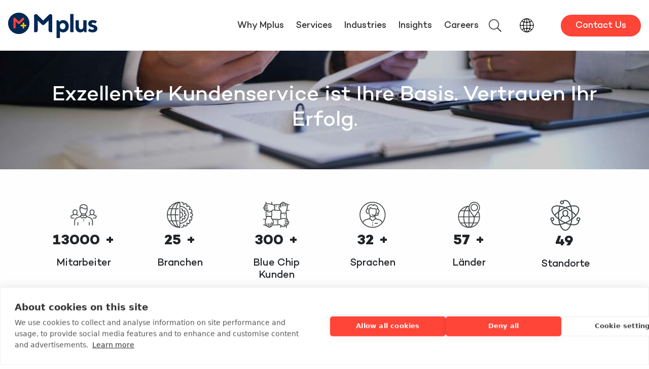

--- FILE ---
content_type: text/html; charset=UTF-8
request_url: https://mplusgroup.eu/germany/insurance
body_size: 68648
content:
<!DOCTYPE html>
<html lang="en" dir="ltr" prefix="og: https://ogp.me/ns#">
  <head>
    <link rel="stylesheet" href="/themes/custom/mplus/css/_global/fonts.css">
    <!-- Google Tag Manager -->
    <meta charset="utf-8" />
<style>/* @see https://github.com/aFarkas/lazysizes#broken-image-symbol */.js img.lazyload:not([src]) { visibility: hidden; }/* @see https://github.com/aFarkas/lazysizes#automatically-setting-the-sizes-attribute */.js img.lazyloaded[data-sizes=auto] { display: block; width: 100%; }/* Transition effect. */.js .lazyload, .js .lazyloading { opacity: 0; }.js .lazyloaded { opacity: 1; -webkit-transition: opacity 2000ms; transition: opacity 2000ms; }</style>
<meta name="description" content="Explore Mplus&#039; cutting-edge technologies designed to transform the travel and hospitality sector to improve guest experiences and customer satisfaction." />
<link rel="canonical" href="https://mplusgroup.eu/germany/insurance" />
<meta property="og:site_name" content="Mplus" />
<meta property="og:type" content="component_page" />
<meta property="og:url" content="https://mplusgroup.eu/germany/insurance" />
<meta property="og:title" content="Exzellenter Kundenservice ist Ihre Basis. Vertrauen Ihr Erfolg." />
<meta property="og:image" content="https://mplusgroup.eu/themes/custom/mplus/og-logo.png" />
<meta property="og:image:url" content="https://mplusgroup.eu/themes/custom/mplus/og-logo.png" />
<meta property="og:image:secure_url" content="https://mplusgroup.eu/themes/custom/mplus/og-logo.png" />
<meta property="og:image:type" content="image/png" />
<meta property="og:image:width" content="600" />
<meta property="og:image:height" content="315" />
<meta name="twitter:card" content="summary_large_image" />
<meta name="twitter:site" content="Mplus" />
<meta name="twitter:title" content="Exzellenter Kundenservice ist Ihre Basis. Vertrauen Ihr Erfolg." />
<meta name="twitter:image:alt" content="Exzellenter Kundenservice ist Ihre Basis. Vertrauen Ihr Erfolg." />
<meta name="twitter:image" content="https://mplusgroup.eu/themes/custom/mplus/x-og-logo.jpg" />
<meta name="facebook-domain-verification" content="mvgkscwzvr23wonbjgs5bif528798t" />
<meta name="google-site-verification" content="dPeMUESAnJvObrEwG6d5d05e3SCC71cjUanDEq_HvGs" />
<meta name="Generator" content="Drupal 11 (https://www.drupal.org)" />
<meta name="MobileOptimized" content="width" />
<meta name="HandheldFriendly" content="true" />
<meta name="viewport" content="width=device-width, initial-scale=1.0" />
<script type="application/ld+json">{
    "@context": "https://schema.org",
    "@graph": [
        {
            "@type": "Organization",
            "url": "https://mplusgroup.eu",
            "name": "Mplus",
            "sameAs": [
                "https://www.facebook.com/mplusgroup/",
                "https://www.instagram.com/m_plusgroup/",
                "https://www.linkedin.com/company/mplusofficial/",
                "https://www.youtube.com/@mplusofficial"
            ],
            "contactPoint": {
                "@type": "ContactPoint",
                "telephone": "+ 385 1 6447 899",
                "email": "info@mplusgroup.eu"
            },
            "logo": {
                "@type": "ImageObject",
                "url": "https://mplusgroup.eu/themes/custom/mplus/logo.svg",
                "width": "177",
                "height": "50"
            }
        },
        {
            "@type": "WebPage",
            "@id": "https://mplusgroup.eu/germany/insurance",
            "publisher": {
                "@type": "Organization",
                "name": "Mplus",
                "url": "https://mplusgroup.eu",
                "logo": {
                    "@type": "ImageObject",
                    "url": "https://mplusgroup.eu/themes/custom/mplus/logo.svg"
                }
            }
        }
    ]
}</script>
<link rel="icon" href="/themes/custom/mplus/favicon.ico" type="image/vnd.microsoft.icon" />

    <title>Travel &amp; Hospitality</title>
    <link rel="stylesheet" media="all" href="/sites/default/files/css/css_n6o5nkk9QjIp7H2h2fsT2ASmqGIHjcB8aWtjicLU9Us.css?delta=0&amp;language=en&amp;theme=mplus&amp;include=eJxNj1EKwzAMQy-UNUcabuIuZk4cbAe2nX5lNO3-9IQQUhLF2EQrMH0w4MuZ2jNmHR14OTDUzsPiCoZTimbUu--B6diyDndpdhnb3nvRcGJywhlIoHlKYYZ-tqdhLnXfk29_oU3EUQ8oCPkEQ9BUDnByxtBB4aHQi80vl7OM1sfKZAVzsLc51t-3L-gCaIg" />
<link rel="stylesheet" media="all" href="/sites/default/files/css/css_yTbi0XdeaLLwk4wgSsr7eyaIa-lnqFKnh7ZtRJWJpmU.css?delta=1&amp;language=en&amp;theme=mplus&amp;include=eJxNj1EKwzAMQy-UNUcabuIuZk4cbAe2nX5lNO3-9IQQUhLF2EQrMH0w4MuZ2jNmHR14OTDUzsPiCoZTimbUu--B6diyDndpdhnb3nvRcGJywhlIoHlKYYZ-tqdhLnXfk29_oU3EUQ8oCPkEQ9BUDnByxtBB4aHQi80vl7OM1sfKZAVzsLc51t-3L-gCaIg" />

    

    <!-- Google Tag Manager -->
      <script>(function(w,d,s,l,i){w[l]=w[l]||[];w[l].push({'gtm.start':
      new Date().getTime(),event:'gtm.js'});var f=d.getElementsByTagName(s)[0], j=d.createElement(s),dl=l!='dataLayer'?'&l='+l:'';j.async=true;j.src=
      'https://www.googletagmanager.com/gtm.js?id='+i+dl;f.parentNode.insertBefore(j,f);
      })(window,document,'script','dataLayer','GTM-KNV89NLT');</script>
    <!-- End Google Tag Manager -->

    <script>
      document.addEventListener('DOMContentLoaded', () => {
        /** init gtm after 3500 seconds - this could be adjusted */
        setTimeout(initGTM, 3500);
      });
      document.addEventListener('scroll', initGTMOnEvent);
      document.addEventListener('mousemove', initGTMOnEvent);
      document.addEventListener('touchstart', initGTMOnEvent);
      function initGTMOnEvent (event) {
        initGTM();
        event.currentTarget.removeEventListener(event.type, initGTMOnEvent); // remove the event listener that got triggered
      }
      function initGTM () {
        if (window.gtmDidInit) {
          return false;
        }
        window.gtmDidInit = true; // flag to ensure script does not get added to DOM more than once.
        const script = document.createElement('script');
        script.type = 'text/javascript';
        script.async = true;
        script.onload = () => { dataLayer.push({ event: 'gtm.js', 'gtm.start': (new Date()).getTime(), 'gtm.uniqueEventId': 0 }); } // this part ensures PageViews is always tracked
        script.src = 'https://www.googletagmanager.com/gtm.js?id=GTM-N7GJD8W';

        document.head.appendChild(script);

        const scriptCookieHub = document.createElement('script');
        scriptCookieHub.type = 'text/javascript';
        scriptCookieHub.async = true;
        scriptCookieHub.src = 'https://cookiehub.net/c2/64f5d8a4.js';
        document.head.appendChild(scriptCookieHub);
        setTimeout(function(){
          var cpm = {};
          window.cookiehub.load(cpm);
        }, 2000);
      }
    </script>
    <link rel="preload" href="/sites/default/files/styles/slider/public/site-gorselleri-01_0_0_0.jpg.webp?itok=vh-DFH-N" as="image" />
    <link rel="preload" href="/sites/default/files/styles/slider/public/site-gorselleri-03_0_0.jpg.webp?itok=C7Wb3LFm" as="image" />

  </head>
  <body>
        <a href="#main-content" class="visually-hidden focusable">
      Skip to main content
    </a>
    
      <div class="dialog-off-canvas-main-canvas" data-off-canvas-main-canvas>
      
<div class="layout-container">

  

<header class="header-nav sticky-header ">
  <div class="d-flex justify-content-between container-max align-items-center py-3 py-lg-0 px-3 header-height">
    <div class="d-flex gap-4 align-items-center">
                  <div id="block-mplus-site-branding">
  
    
        <a href="/" rel="home" class="header-logo" aria-label="HomepageLink">
      <img src="/themes/custom/mplus/logo.svg" alt="Home" width="177" height="50"/>
    </a>
      
</div>


          <a href="https://mplusgroup.eu/" aria-label="homepageLink" class="d-none sticky-logo" rel="home"><img src="/themes/custom/mplus/images/mplus_white_logo.svg"  alt="mplus_" width="177" height="50"></a>
          </div>

          <div class="d-flex align-items-center flex-lg-row flex-row-reverse">
          <nav aria-labelledby="block-mplus-main-menu-menu" id="block-mplus-main-menu" class="block navbar navbar-light navbar-expand-lg block-menu navigation p-0 menu--main">
            
  

        

<button class="d-lg-none border-0 p-2 position-relative end-0 bg-transparent offcanvas-icon" type="button" data-bs-toggle="offcanvas" data-bs-target="#ioffcanvasMplus" aria-controls="ioffcanvasMplus" aria-label="offcanvasbtn">
</button>

<div class="offcanvas offcanvas-end border-0" tabindex="-1" id="ioffcanvasMplus">
  <div class="offcanvas-header bg-white justify-content-end py-4 pe-4">
    <button type="button" class="btn-close text-reset" data-bs-dismiss="offcanvas" aria-label="Close"></button>
  </div>
  
  <div class="offcanvas-body flex-column d-flex justify-content-between">
                                      <ul class="navbar-nav">
        
                                  
            
                                              
                <li class="nav-item first-menu position-relative dropdown dropdown-first d-flex justify-content-between align-items-center">
                <a href="/about-mplus" class="fs-5 px-3 pe-lg-0 ps-lg-4 w-100 text-dark-color" data-drupal-link-system-path="node/53">Why Mplus</a>
                                  <div class="nav-link position-relative px-4 ps-lg-0 pe-lg-0" data-bs-toggle="dropdown"></div>
                                                <div  class="dropdown-menu menu-level-1 justify-content-center animate slideIn dropdown-menu">
           
                        <ul class="menu-item-wrapper p-0">
        
                                  
            
              
                
                
                  <li class="nav-item  ">
                                        <a href="/about-mplus" class="dropdown-item py-1 text-dark-color px-3" aria-label="menu item" data-drupal-link-system-path="node/53">About Mplus</a> 
                                      </li>
                              
              
                                  
            
              
                
                
                  <li class="nav-item  ">
                                        <a href="/continuous-development" class="dropdown-item py-1 text-dark-color px-3" aria-label="menu item" data-drupal-link-system-path="node/55">Continuous Development</a> 
                                      </li>
                              
              
                                      </ul>
                </div>
                      
                              
                              </li>
              
                                  
            
                                              
                <li class="nav-item first-menu position-relative dropdown dropdown-first d-flex justify-content-between align-items-center">
                <span class="fs-5 px-3 pe-lg-0 ps-lg-4 w-100 text-dark-color">Services</span>
                                  <div class="nav-link position-relative px-4 ps-lg-0 pe-lg-0" data-bs-toggle="dropdown"></div>
                                                <div  class="dropdown-menu menu-level-1 justify-content-center animate slideIn dropdown-menu">
           
                        <ul class="menu-item-wrapper p-0">
        
                                  
            
              
                
                
                  <li class="nav-item  ">
                                        <a href="/services/customer-experience" class="dropdown-item py-1 text-dark-color px-3" aria-label="menu item" data-drupal-link-system-path="node/269">Customer Experience</a> 
                                      </li>
                              
              
                                  
            
              
                
                
                  <li class="nav-item  ">
                                        <a href="/services/technology" class="dropdown-item py-1 text-dark-color px-3" aria-label="menu item" data-drupal-link-system-path="node/282">Technology | Mtech</a> 
                                      </li>
                              
              
                                  
            
              
                
                
                  <li class="nav-item  ">
                                        <a href="/services/consultancy" class="dropdown-item py-1 text-dark-color px-3" aria-label="menu item" data-drupal-link-system-path="node/11">Consultancy</a> 
                                      </li>
                              
              
                                      </ul>
                </div>
                      
                              
                              </li>
              
                                  
            
                                              
                <li class="nav-item first-menu position-relative dropdown dropdown-first d-flex justify-content-between align-items-center">
                <a href="/industries" class="fs-5 px-3 pe-lg-0 ps-lg-4 w-100 text-dark-color" data-drupal-link-system-path="node/48">Industries</a>
                                  <div class="nav-link position-relative px-4 ps-lg-0 pe-lg-0" data-bs-toggle="dropdown"></div>
                                                <div  class="dropdown-menu menu-level-1 justify-content-center animate slideIn dropdown-menu">
           
                        <ul class="menu-item-wrapper p-0">
        
                                  
            
              
                
                
                  <li class="nav-item  ">
                                        <a href="/industries/ecommerce-and-retail" class="dropdown-item py-1 text-dark-color px-3" aria-label="menu item" data-drupal-link-system-path="node/95">E-commerce &amp; Retail</a> 
                                      </li>
                              
              
                                  
            
              
                
                
                  <li class="nav-item  ">
                                        <a href="/industries/food-delivery" class="dropdown-item py-1 text-dark-color px-3" aria-label="menu item" data-drupal-link-system-path="node/94">Food Delivery</a> 
                                      </li>
                              
              
                                  
            
              
                
                
                  <li class="nav-item  ">
                                        <a href="/industries/banking-and-financial-services" class="dropdown-item py-1 text-dark-color px-3" aria-label="menu item" data-drupal-link-system-path="node/97">Banking &amp; Financial Services</a> 
                                      </li>
                              
              
                                  
            
              
                
                
                  <li class="nav-item  ">
                                        <a href="/industries/travel-and-hospitality" class="dropdown-item py-1 text-dark-color px-3" aria-label="menu item" data-drupal-link-system-path="node/93">Travel &amp; Hospitality</a> 
                                      </li>
                              
              
                                  
            
              
                
                
                  <li class="nav-item  ">
                                        <a href="/industries/airline-and-aviation" class="dropdown-item py-1 text-dark-color px-3" aria-label="menu item" data-drupal-link-system-path="node/98">Airline &amp; Aviation</a> 
                                      </li>
                              
              
                                      </ul>
                </div>
                      
                              
                              </li>
              
                                  
            
                                              
                <li class="nav-item first-menu position-relative d-flex justify-content-between align-items-center">
                <a href="/insights" class="fs-5 px-3 pe-lg-0 ps-lg-4 w-100 text-dark-color" data-drupal-link-system-path="node/195">Insights</a>
                              
                              </li>
              
                                  
            
                                              
                <li class="nav-item first-menu position-relative d-flex justify-content-between align-items-center">
                <a href="https://mpluscc.talentlyft.com/mplus-global" class="fs-5 px-3 pe-lg-0 ps-lg-4 w-100 text-dark-color">Careers</a>
                              
                              </li>
              
                                    </ul>
                      

        <p class="border-1 py-3 mb-0 d-lg-none d-md-none d-block"><a class="btn btn-primary text-nowrap" href="/contact-us">Contact Us</a></p>
    <div class="d-lg-none d-md-block"> 




              <ul class="nav navbar-nav menu-loc">
                                <li class="nav-item dropdown">
            <a href="/" class="nav-link dropdown-toggle" data-bs-toggle="dropdown" role="button" aria-expanded="false" aria-label="menu item" data-drupal-link-system-path="&lt;front&gt;">Location</a>
                                                  <ul class="navbar-nav menu-loc dropdown-menu">
                                <li>
              <a href="/bosna-i-hercegovina" class="dropdown-item" aria-label="menu item" data-drupal-link-system-path="node/71">Bosnia and Herzegovina</a>
            </li>
                                                            <li>
              <a href="/croatia" class="dropdown-item" aria-label="menu item" data-drupal-link-system-path="node/65">Croatia</a>
            </li>
                                                            <li>
              <a href="/georgia" class="dropdown-item" aria-label="menu item" data-drupal-link-system-path="node/251">Georgia</a>
            </li>
                                                            <li>
              <a href="/germany" class="dropdown-item" aria-label="menu item" data-drupal-link-system-path="node/137">Germany</a>
            </li>
                                                            <li>
              <a href="/serbia" class="dropdown-item" aria-label="menu item" data-drupal-link-system-path="node/66">Serbia</a>
            </li>
                                                            <li>
              <a href="/slovenia" class="dropdown-item" aria-label="menu item" data-drupal-link-system-path="node/68">Slovenia</a>
            </li>
                                                            <li>
              <a href="/turkiye" class="dropdown-item" aria-label="menu item" data-drupal-link-system-path="node/237">Türkiye</a>
            </li>
                                            </ul>
  
                                  </li>
                      </ul>
  


</div>
  </div>
</div>

  </nav>


<div class="d-flex align-items-center">
  
    
                  <div class="custom-search-form"><p class="mb-0"><button class="search-header p-2 display-flex align-items-center justify-content-center bg-transparent position-relative border-0" data-bs-target="#searchModal" data-bs-toggle="modal" type="button" aria-label="searchModalbtn"></button></p></div><div class="search-modal modal fade" aria-hidden="true" aria-labelledby="searchModal" id="searchModal" tabindex="-1"><div class="modal-dialog m-0 p-0 h-100"><div class="modal-content bg-light overflow-auto h-100 border-0 rounded-0"><p><button class="btn-close float-end m-3" aria-label="Close" data-bs-dismiss="modal" type="button"></button></p><div class="modal-body p-0 pb-32 d-inline-flex"><form class="position-relative ms-auto me-auto" action="/search/node" autocomplete="off" method="GET"><div class="position-relative d-sm-flex align-items-center justify-content-center" data-drupal-selector="search-edit-basic" id="search-edit-basic"><div class="me-sm-2 me-md-4"><input class="form-search border-0 p-2" data-drupal-selector="edit-keys" id="search-edit-keys" maxlength="255" name="keys" size="30" type="search"></div><div class="mt-4 mt-sm-0"><input class="button btn btn-primary js-form-submit form-submit" data-drupal-selector="edit-submit" id="search-edit-submit" name="op" type="submit" value="Search"></div></div></form></div></div></div></div>
      

  </div>
<nav aria-labelledby="block-locationmenu-menu" id="block-locationmenu" class="block navbar navbar-light navbar-expand-lg block-menu navigation menu--location-menu">
            
  

        


<div class="collapse navbar-collapse justify-content-end p-lg-0 p-4 location-menu" id="navbarSupportedContent-1">

              <ul class="nav navbar-nav ps-3">
                                <li class="me-5 pe-2 py-3 nav-item dropdown">
            <a href="/" class="nav-link dropdown-toggle" data-bs-toggle="dropdown" role="button" aria-expanded="false" aria-label="menu item" data-drupal-link-system-path="&lt;front&gt;">Location</a>
                                                  <ul class="dropdown-menu">
                                <li>
              <a href="/bosna-i-hercegovina" class="dropdown-item" aria-label="menu item" data-drupal-link-system-path="node/71">Bosnia and Herzegovina</a>
            </li>
                                                            <li>
              <a href="/croatia" class="dropdown-item" aria-label="menu item" data-drupal-link-system-path="node/65">Croatia</a>
            </li>
                                                            <li>
              <a href="/georgia" class="dropdown-item" aria-label="menu item" data-drupal-link-system-path="node/251">Georgia</a>
            </li>
                                                            <li>
              <a href="/germany" class="dropdown-item" aria-label="menu item" data-drupal-link-system-path="node/137">Germany</a>
            </li>
                                                            <li>
              <a href="/serbia" class="dropdown-item" aria-label="menu item" data-drupal-link-system-path="node/66">Serbia</a>
            </li>
                                                            <li>
              <a href="/slovenia" class="dropdown-item" aria-label="menu item" data-drupal-link-system-path="node/68">Slovenia</a>
            </li>
                                                            <li>
              <a href="/turkiye" class="dropdown-item" aria-label="menu item" data-drupal-link-system-path="node/237">Türkiye</a>
            </li>
                                            </ul>
  
                                  </li>
                      </ul>
  

</div>

  </nav>
<div id="block-contactus">
  
    
                  <p class="mb-0 d-lg-block d-md-block d-none"><a class="btn btn-primary mobil-contact text-nowrap" href="/contact-us">Contact Us</a></p>
      

  </div>


      </div>
      </div>
</header>

<div class="header-bottom bg-light d-lg-block d-md-none d-none">
        

  </div>

    
  







      

      
    <div class="region region-title page-intro position-relative overflow-hidden text-white">
        <div class="position-absolute w-100 bg-overlay"></div>
                <div class="page-title-wrapper cover d-flex overflow-hidden position-relative align-items-center title-contents title-image  " style=background:url(https://mplusgroup.eu/sites/default/files/industriesinsurance1.jpg);background-size:cover;background-position:center;>
        <div class="title-content-wrapper container d-flex flex-column">
          

<div id="block-mplus-page-title" class="containerposition-relativeoverflow-hidden">
			



<h1 class="page-title text-align-center   fs-2">Exzellenter Kundenservice ist Ihre Basis. Vertrauen Ihr Erfolg.</h1>
 


	</div>

          <div class="d-title"> </div>
                  </div>
      </div>
        </div>
  
     
  
  

  <main>
    <a id="main-content" tabindex="-1"></a>    <div class="layout-content">
        <div data-drupal-messages-fallback class="hidden"></div>
<div id="block-mplus-content">
  
    
      <div>

  
    

  
                                


  <div class="bg-">
    <div class="paragraph container paragraph--type--prg-grid prg_id--3296 paragraph--view-mode--container">
              







											
      <div class="row pb-4 pt-4">
              
        	      		      			      	      	
      		      		      			      	      	
        	      		      			      	      	
        
        <div class="col-sm-6 col-md-4 col-xl-2">
          

  
  
  
  
  


                    <div class="paragraph card-count mb-2 paragraph--type--prg-card-count prg_id--3290 paragraph--view-mode--default p-4">
          <div class="small-card-count">
            <div class="card-icon mt-2">
                          <div>
  
                <img loading="lazy" width="100" height="100" src="/sites/default/files/group-47436.svg" alt="Team Members" />


      

</div>

      

            </div>
            <div class="card-content text-center">
                              <span class="js-num fw-bold  fs-9">13000</span>&nbsp;
                                            <span class="fw-bold  fs-9">+</span>
                            <h4 class="m-auto mt-2">Mitarbeiter</h4>
            </div>
             
        </div>
      </div>
      
        </div>
              
        	      		      			      	      	
      		      		      			      	      	
        	      		      			      	      	
        
        <div class="col-sm-6 col-md-4 col-xl-2">
          

  
  
  
  
  


                    <div class="paragraph card-count mb-2 paragraph--type--prg-card-count prg_id--3291 paragraph--view-mode--default p-4">
          <div class="small-card-count">
            <div class="card-icon mt-2">
                          <div>
  
                <img loading="lazy" width="100" height="100" src="/sites/default/files/group-47441.svg" alt="Industries" />


      

</div>

      

            </div>
            <div class="card-content text-center">
                              <span class="js-num fw-bold  fs-9">25</span>&nbsp;
                                            <span class="fw-bold  fs-9">+</span>
                            <h4 class="m-auto mt-2">Branchen</h4>
            </div>
             
        </div>
      </div>
      
        </div>
              
        	      	                                        	
      		      		      			      	      	
        	      		      			      	      	
        
        <div class="col-sm-6 col-md-4 col-xl-2">
          

  
  
  
  
  


                    <div class="paragraph card-count mb-2 paragraph--type--prg-card-count prg_id--3292 paragraph--view-mode--default p-4">
          <div class="small-card-count">
            <div class="card-icon mt-2">
                          <div>
  
                <img loading="lazy" width="100" height="100" src="/sites/default/files/group-47437_0.svg" alt="1" />


      

</div>

      

            </div>
            <div class="card-content text-center">
                              <span class="js-num fw-bold  fs-9">300</span>&nbsp;
                                            <span class="fw-bold  fs-9">+</span>
                            <h4 class="m-auto mt-2">Blue Chip Kunden</h4>
            </div>
             
        </div>
      </div>
      
        </div>
              
        	      	                                        	
      		      		      			      			      	      	
        	      		      			      	      	
        
        <div class="col-sm-6 col-md-4 col-xl-2">
          

  
  
  
  
  


                    <div class="paragraph card-count mb-2 paragraph--type--prg-card-count prg_id--3293 paragraph--view-mode--default p-4">
          <div class="small-card-count">
            <div class="card-icon mt-2">
                          <div>
  
                <img loading="lazy" width="100" height="100" src="/sites/default/files/group-47443.svg" alt="Languages" />


      

</div>

      

            </div>
            <div class="card-content text-center">
                              <span class="js-num fw-bold  fs-9">32</span>&nbsp;
                                            <span class="fw-bold  fs-9">+</span>
                            <h4 class="m-auto mt-2">Sprachen</h4>
            </div>
             
        </div>
      </div>
      
        </div>
              
        	      	                                        	
      		      		      			      			      	      	
        	      		      			      	      	
        
        <div class="col-sm-6 col-md-4 col-xl-2">
          

  
  
  
  
  


                    <div class="paragraph card-count mb-2 paragraph--type--prg-card-count prg_id--3294 paragraph--view-mode--default p-4">
          <div class="small-card-count">
            <div class="card-icon mt-2">
                          <div>
  
                <img loading="lazy" width="100" height="100" src="/sites/default/files/group-47439.svg" alt="Countries" />


      

</div>

      

            </div>
            <div class="card-content text-center">
                              <span class="js-num fw-bold  fs-9">57</span>&nbsp;
                                            <span class="fw-bold  fs-9">+</span>
                            <h4 class="m-auto mt-2">Länder</h4>
            </div>
             
        </div>
      </div>
      
        </div>
              
        	      	                                        	
      		      		      			      			      	      	
        	      		      			      	      	
        
        <div class="col-sm-6 col-md-4 col-xl-2">
          

  
  
  
  
  


                    <div class="paragraph card-count mb-2 paragraph--type--prg-card-count prg_id--3295 paragraph--view-mode--default p-4">
          <div class="small-card-count">
            <div class="card-icon mt-2">
                          <div>
  
                <img loading="lazy" width="100" height="100" src="/sites/default/files/state-of-the-art.svg" alt="State of the art" />


      

</div>

      

            </div>
            <div class="card-content text-center">
                              <span class="js-num fw-bold  fs-9">49</span>&nbsp;
                                          <h4 class="m-auto mt-2">Standorte</h4>
            </div>
             
        </div>
      </div>
      
        </div>
          </div>
  
          </div>
  </div>

                                


  <div class="bg-light">
    <div class="paragraph container paragraph--type--prg-grid prg_id--3298 paragraph--view-mode--container">
              







			
      <div class="row pb-3 pt-5">
              
        	      		      			      	      	
      		      		      			      	      	
        	      		      			      	      	
        
        <div class="col-sm-12 col-md-12 col-xl-12">
          




  <div class="paragraph paragraph--type--prg-text prg_id--3297 paragraph--view-mode--default" id="prg_id--3297">
                      <div class="text-align-center w-75 m-auto"><h4 class="fs-2"><strong>Ganzheitliche Customer Experience für Ihr Business</strong></h4></div>
            
      
      
      

      </div>

        </div>
          </div>
  
          </div>
  </div>

                                


  <div class="bg-light">
    <div class="paragraph container paragraph--type--prg-grid prg_id--3302 paragraph--view-mode--container">
              







							
      <div class="row pb-4 pt-4 row-equal justify-content-center">
              
        	      		      			      	      	
      		      		      			      	      	
        	      		      			      	      	
        
        <div class="col-sm-12 col-md-4 col-xl-4">
          

    

  <div class="paragraph border-text px-3 border border-3 border-danger py-3 mb-3 paragraph--type--border-text prg_id--3299 paragraph--view-mode--default d-flex flex-column justify-content-center">
          <div class="border-body d-flex align-items-center">
                <div class="d-flex align-items-center w-100 justify-content-between">
          <div class="border-text ">
                        <p>Muttersprachliche und multilinguale Mitarbeiter zu wettbewerbsfähigen Preisen</p>
      

          </div>
                      <div class="border-icon ps-2">
                          <div>
  
                <img loading="lazy" width="100" height="100" src="/sites/default/files/linguistically-and-natively-speaking-agents-at-competitive-cost.svg" alt="linguistically-and-natively-speaking-agents-at-competitive-cost" />


      

</div>

      

            </div>
                  </div>
      </div>
      </div>

        </div>
              
        	      	                                        	
      		      		      			      	      	
        	      		      			      	      	
        
        <div class="col-sm-12 col-md-4 col-xl-4">
          

    

  <div class="paragraph border-text px-3 border border-3 border-danger py-3 mb-3 paragraph--type--border-text prg_id--3300 paragraph--view-mode--default d-flex flex-column justify-content-center">
          <div class="border-body d-flex align-items-center">
                <div class="d-flex align-items-center w-100 justify-content-between">
          <div class="border-text ">
                        <p>Vollständige Transparenz bei Governance und Leistungsmanagement</p>
      

          </div>
                      <div class="border-icon ps-2">
                          <div>
  
                <img loading="lazy" width="100" height="100" src="/sites/default/files/full-transparency-on-governance-and-performance-management.svg" alt="full-transparency-on-governance-and-performance-management" />


      

</div>

      

            </div>
                  </div>
      </div>
      </div>

        </div>
              
        	      	                                        	
      		      		      			      	      	
        	      		      			      	      	
        
        <div class="col-sm-12 col-md-4 col-xl-4">
          

    

  <div class="paragraph border-text px-3 border border-3 border-danger py-3 mb-3 paragraph--type--border-text prg_id--3301 paragraph--view-mode--default d-flex flex-column justify-content-center">
          <div class="border-body d-flex align-items-center">
                <div class="d-flex align-items-center w-100 justify-content-between">
          <div class="border-text ">
                        <p>Überwachung von Qualität und Effizienz in Echtzeit</p>
      

          </div>
                      <div class="border-icon ps-2">
                          <div>
  
                <img loading="lazy" width="100" height="100" src="/sites/default/files/real-time-quality-and-efficiency-monitoring.svg" alt="real-time-quality-and-efficiency-monitoring" />


      

</div>

      

            </div>
                  </div>
      </div>
      </div>

        </div>
          </div>
  
          </div>
  </div>

                                


  <div class="bg-">
    <div class="paragraph container paragraph--type--prg-grid prg_id--3304 paragraph--view-mode--container">
              







			
      <div class="row pb-5 pt-5">
              
        	      		      			      	      	
      		      		      			      	      	
        	      		      			      	      	
        
        <div class="col-sm-12 col-md-12 col-xl-12">
          




  <div class="paragraph paragraph--type--prg-text prg_id--3303 paragraph--view-mode--default" id="prg_id--3303">
                      <div class="text-align-center w-75 m-auto"><h4 class="fs-2"><strong>Vertrauensvolle Kommunikation. Zufriedene Kunden.</strong></h4></div>
            
      
      
      

      </div>

        </div>
          </div>
  
          </div>
  </div>

                                


  <div class="bg-">
    <div class="paragraph container paragraph--type--prg-grid prg_id--3311 paragraph--view-mode--container">
              







						
      <div class="row">
              
        	      		      			      	      	
      		      		      			      	      	
        	      		      			      	      	
        
        <div class="col-sm-12 col-md-6 col-xl-4">
          
        

  <div class="paragraph paragraph--type--prg-hover-card prg_id--3305 paragraph--view-mode--default hover-card">
    <div class="text-box bg-danger text-white">
            <div class="card-body p-0">
        <div class="card-text">
          <h3 class="hover-title m-0">Vertrauen aufbauen und Kundenbindung stärken</h3>
          <div class="hover-body"><p>Beraten Sie Ihre Kunden schnell und einfach und schaffen Sie einen nahtlosen Omnichannel-Kundenservice. Mit unserem ganzheitlichen Contact Center Ansatz unterstützen wir Sie dabei.</p></div>
        </div>
      </div>
    </div>
  </div>

        </div>
              
        	      	                                        	
      		      		      			      	      	
        	      		      			      	      	
        
        <div class="col-sm-12 col-md-6 col-xl-4">
          
        

  <div class="paragraph paragraph--type--prg-hover-card prg_id--3306 paragraph--view-mode--default hover-card">
    <div class="text-box bg-danger text-white">
            <div class="card-body p-0">
        <div class="card-text">
          <h3 class="hover-title m-0">Produktivität steigern</h3>
          <div class="hover-body"><p>Ihre Produktivität zu steigern war noch nie einfacher. Legen Sie Ihre Kommunikationsprozesse in unsere Hände. Wir beraten und unterstützen Sie über die gesamte Customer Journey hinweg.</p></div>
        </div>
      </div>
    </div>
  </div>

        </div>
              
        	      	                                        	
      		      		      			      			      	      	
        	      		      			      	      	
        
        <div class="col-sm-12 col-md-6 col-xl-4">
          
        

  <div class="paragraph paragraph--type--prg-hover-card prg_id--3307 paragraph--view-mode--default hover-card">
    <div class="text-box bg-danger text-white">
            <div class="card-body p-0">
        <div class="card-text">
          <h3 class="hover-title m-0">Hohe Flexibilität rund um die Uhr</h3>
          <div class="hover-body"><p>Versicherungsfragen kennen keine Zeiten – durch unsere agilen Near- und Offshore-Modelle sind wir für Ihre Kunden rund um die Uhr erreichbar und das zu wettbewerbsfähigen Preisen.</p></div>
        </div>
      </div>
    </div>
  </div>

        </div>
              
        	      	                                        	
      		      		      			      			      	      	
        	      		      			      			      	      	
        
        <div class="col-sm-12 col-md-6 col-xl-4">
          
        

  <div class="paragraph paragraph--type--prg-hover-card prg_id--3308 paragraph--view-mode--default hover-card">
    <div class="text-box bg-danger text-white">
            <div class="card-body p-0">
        <div class="card-text">
          <h3 class="hover-title m-0">Niedrige AHT und hohe FCR</h3>
          <div class="hover-body"><p>Was Sie benötigen, um Ihre Kennzahlen zu optimieren – gut ausgebildete Agenten, agile Prozesse und innovative Technologie. Unser ganzheitlicher Contact Center Ansatz ist die Lösung für Ihre Herausforderungen.</p></div>
        </div>
      </div>
    </div>
  </div>

        </div>
              
        	      	                                        	
      		      		      			      			      	      	
        	      		      			      			      	      	
        
        <div class="col-sm-12 col-md-6 col-xl-4">
          
        

  <div class="paragraph paragraph--type--prg-hover-card prg_id--3309 paragraph--view-mode--default hover-card">
    <div class="text-box bg-danger text-white">
            <div class="card-body p-0">
        <div class="card-text">
          <h3 class="hover-title m-0">Integrierte Omnichannel-Infrastruktur</h3>
          <div class="hover-body"><p>Die beste Technologie funktioniert nur im Einklang mit einer hervorragenden Infrastruktur. Schaffen Sie die Basis für eine nahtlose Kundenkommunikation über alle Kanäle hinweg. Wir beraten und unterstützen Sie dabei.</p></div>
        </div>
      </div>
    </div>
  </div>

        </div>
              
        	      	                                        	
      		      		      			      			      	      	
        	      		      			      			      	      	
        
        <div class="col-sm-12 col-md-6 col-xl-4">
          
        

  <div class="paragraph paragraph--type--prg-hover-card prg_id--3310 paragraph--view-mode--default hover-card">
    <div class="text-box bg-danger text-white">
            <div class="card-body p-0">
        <div class="card-text">
          <h3 class="hover-title m-0">Cross & Upsell Expertise</h3>
          <div class="hover-body"><p>Jeder Call eine Chance. Durch unseren Inbound-Sales-Ansatz sind unsere ausgebildeten Agenten in der Lage entsprechende Potentiale zu heben.</p></div>
        </div>
      </div>
    </div>
  </div>

        </div>
          </div>
  
          </div>
  </div>

                                


  <div class="bg-">
    <div class="paragraph container paragraph--type--prg-grid prg_id--3313 paragraph--view-mode--container">
              







			
      <div class="row pb-5 pt-5">
              
        	      		      			      	      	
      		      		      			      	      	
        	      		      			      	      	
        
        <div class="col-sm-12 col-md-12 col-xl-12">
          




  <div class="paragraph paragraph--type--prg-text prg_id--3312 paragraph--view-mode--default" id="prg_id--3312">
                      <div class="text-align-center w-75 m-auto"><h4 class="fs-2"><strong>Definieren Sie Ihre Versicherungsdienstleistungen neu.&nbsp;</strong></h4></div>
            
      
      
      

      </div>

        </div>
          </div>
  
          </div>
  </div>

                                


  <div class="bg-">
    <div class="paragraph container paragraph--type--prg-grid prg_id--3315 paragraph--view-mode--container">
              







			
      <div class="row pt-4">
              
        	      		      			      	      	
      		      		      			      	      	
        	      		      			      	      	
        
        <div class="col-sm-12 col-md-12 col-xl-12">
          




  <div class="paragraph paragraph--type--prg-text prg_id--3314 paragraph--view-mode--default" id="prg_id--3314">
                      <p>Steigern Sie das Vertrauen Ihrer Kunden und bieten Sie einen Rund-um-Service an.</p>
            
      
      
      

      </div>

        </div>
          </div>
  
          </div>
  </div>

                                


  <div class="bg-">
    <div class="paragraph container paragraph--type--prg-grid prg_id--3325 paragraph--view-mode--container">
              







								
      <div class="row pb-5 pt-5 row-equal justify-content-center">
              
        	      		      			      	      	
      		      		      			      	      	
        	      		      			      	      	
        
        <div class="col-sm-6 col-md-4 col-xl-4">
          



  <div class="paragraph border-text py-3 mb-3 paragraph--type--border-text prg_id--3316 paragraph--view-mode--default d-flex flex-column justify-content-center">
          <div class="border-body d-flex align-items-center">
                <div class="d-flex align-items-center w-100 justify-content-between">
          <div class="border-text ">
                        <div class="d-flex align-items-center"><img class="me-3" src="/sites/default/files/inbound.svg" data-entity-type="file" alt="inbound" width="50" height="50" loading="lazy"><p>Inbound</p></div>
      

          </div>
                  </div>
      </div>
      </div>

        </div>
              
        	      		      			      	      	
      		      		      			      	      	
        	      		      			      	      	
        
        <div class="col-sm-6 col-md-4 col-xl-4">
          



  <div class="paragraph border-text py-3 mb-3 paragraph--type--border-text prg_id--3317 paragraph--view-mode--default d-flex flex-column justify-content-center">
          <div class="border-body d-flex align-items-center">
                <div class="d-flex align-items-center w-100 justify-content-between">
          <div class="border-text ">
                        <div class="d-flex align-items-center"><img class="me-3" src="/sites/default/files/outbound.svg" data-entity-type="file" alt="inbound" width="50" height="50" loading="lazy"><p>Outbound</p><p>&nbsp;</p></div>
      

          </div>
                  </div>
      </div>
      </div>

        </div>
              
        	      	                                        	
      		      		      			      	      	
        	      		      			      	      	
        
        <div class="col-sm-6 col-md-4 col-xl-4">
          



  <div class="paragraph border-text py-3 mb-3 paragraph--type--border-text prg_id--3318 paragraph--view-mode--default d-flex flex-column justify-content-center">
          <div class="border-body d-flex align-items-center">
                <div class="d-flex align-items-center w-100 justify-content-between">
          <div class="border-text ">
                        <div class="d-flex align-items-center"><img class="me-3" src="/sites/default/files/social-media.svg" data-entity-type="file" alt="Multilingual competence" width="50" height="50" loading="lazy"><p>Social Media</p></div>
      

          </div>
                  </div>
      </div>
      </div>

        </div>
              
        	      	                                        	
      		      		      			      			      	      	
        	      		      			      			      	      	
        
        <div class="col-sm-6 col-md-4 col-xl-4">
          



  <div class="paragraph border-text py-3 mb-3 paragraph--type--border-text prg_id--3319 paragraph--view-mode--default d-flex flex-column justify-content-center">
          <div class="border-body d-flex align-items-center">
                <div class="d-flex align-items-center w-100 justify-content-between">
          <div class="border-text ">
                        <div class="d-flex align-items-center"><img class="me-3" src="/sites/default/files/chat.svg" data-entity-type="file" alt="Digital &amp; Omnichannel 24/7" width="50" height="50" loading="lazy"><p>Chat</p></div>
      

          </div>
                  </div>
      </div>
      </div>

        </div>
              
        	      	                                        	
      		      		      			      			      	      	
        	      		      			      			      	      	
        
        <div class="col-sm-6 col-md-4 col-xl-4">
          



  <div class="paragraph border-text py-3 mb-3 paragraph--type--border-text prg_id--3320 paragraph--view-mode--default d-flex flex-column justify-content-center">
          <div class="border-body d-flex align-items-center">
                <div class="d-flex align-items-center w-100 justify-content-between">
          <div class="border-text ">
                        <div class="d-flex align-items-center"><img class="me-3" src="/sites/default/files/inline-images/process-optimization_0.png" data-entity-uuid="99caf769-88bc-4797-bfc4-5c786dc2b1d1" data-entity-type="file" alt="Process optimization" width="50" height="50" loading="lazy"><p>Ticket</p></div>
      

          </div>
                  </div>
      </div>
      </div>

        </div>
              
        	      	                                        	
      		      		      			      			      	      	
        	      		      			      			      	      	
        
        <div class="col-sm-6 col-md-4 col-xl-4">
          



  <div class="paragraph border-text py-3 mb-3 paragraph--type--border-text prg_id--3321 paragraph--view-mode--default d-flex flex-column justify-content-center">
          <div class="border-body d-flex align-items-center">
                <div class="d-flex align-items-center w-100 justify-content-between">
          <div class="border-text ">
                        <div class="d-flex align-items-center"><img class="me-3" src="/sites/default/files/inline-images/peak-management_0.png" data-entity-uuid="1f5fb2a2-6981-408b-8e89-1918e4ef8e7f" data-entity-type="file" alt="Peak management" width="50" height="50" loading="lazy"><p>E-Mail</p></div>
      

          </div>
                  </div>
      </div>
      </div>

        </div>
              
        	      	                                        	
      		      		      			      			      	      	
        	      		      			      			      	      	
        
        <div class="col-sm-6 col-md-4 col-xl-4">
          



  <div class="paragraph border-text py-3 mb-3 paragraph--type--border-text prg_id--3322 paragraph--view-mode--default d-flex flex-column justify-content-center">
          <div class="border-body d-flex align-items-center">
                <div class="d-flex align-items-center w-100 justify-content-between">
          <div class="border-text ">
                        <div class="d-flex align-items-center"><p><img class="me-3" src="/sites/default/files/inline-images/reservation-and-scheduling-support_0.png" data-entity-uuid="a1b570d5-c6f2-40a0-96a5-9189ef8a8328" data-entity-type="file" alt="Reservation and scheduling support" width="50" height="50" loading="lazy"></p><p>2nd Level Support</p></div>
      

          </div>
                  </div>
      </div>
      </div>

        </div>
              
        	      	                                        	
      		      		      			      			      	      	
        	      		      			      			      	      	
        
        <div class="col-sm-6 col-md-4 col-xl-4">
          



  <div class="paragraph border-text py-3 mb-3 paragraph--type--border-text prg_id--3323 paragraph--view-mode--default d-flex flex-column justify-content-center">
          <div class="border-body d-flex align-items-center">
                <div class="d-flex align-items-center w-100 justify-content-between">
          <div class="border-text ">
                        <div class="d-flex align-items-center"><img class="me-3" src="/sites/default/files/inline-images/data-quality_0.png" data-entity-uuid="03cf6210-ae10-4c7e-b987-f13cf02036e8" data-entity-type="file" alt="Data quality" width="50" height="50" loading="lazy"><p>Back-Office</p></div>
      

          </div>
                  </div>
      </div>
      </div>

        </div>
              
        	      	                                        	
      		      		      			      			      	      	
        	      		      			      			      	      	
        
        <div class="col-sm-6 col-md-4 col-xl-4">
          



  <div class="paragraph border-text py-3 mb-3 paragraph--type--border-text prg_id--3324 paragraph--view-mode--default d-flex flex-column justify-content-center">
          <div class="border-body d-flex align-items-center">
                <div class="d-flex align-items-center w-100 justify-content-between">
          <div class="border-text ">
                        <div class="d-flex align-items-center"><img class="me-3" src="/sites/default/files/inline-images/customer-loyalty-programs_0.png" data-entity-uuid="be9147a8-b0f5-42fa-a15f-e910ce00bf59" data-entity-type="file" alt="Customer loyalty programs" width="50" height="50" loading="lazy"><p>Forderungsmanagement</p></div>
      

          </div>
                  </div>
      </div>
      </div>

        </div>
          </div>
  
          </div>
  </div>

                                


  <div class="bg-">
    <div class="paragraph container paragraph--type--prg-grid prg_id--3327 paragraph--view-mode--container">
              







			
      <div class="row pb-5 pt-5">
              
        	      		      			      	      	
      		      		      			      	      	
        	      		      			      	      	
        
        <div class="col-sm-12 col-md-12 col-xl-12">
          




  <div class="paragraph paragraph--type--prg-text prg_id--3326 paragraph--view-mode--default" id="prg_id--3326">
                      <div class="text-align-center w-75 m-auto"><h4 class="fs-2"><strong>Mehr als nur Call Center - unsere Services im Überblick</strong></h4></div>
            
      
      
      

      </div>

        </div>
          </div>
  
          </div>
  </div>

                                


  <div class="bg-">
    <div class="paragraph container paragraph--type--prg-grid prg_id--3331 paragraph--view-mode--container">
              







						
      <div class="row pb-4 pt-4 flex-nowrap overflow-scroll">
              
        	      		      			      	      	
      		      		      			      	      	
        	      		      			      	      	
        
        <div class="col-sm-12 col-md-6 col-xl-4">
          



  

  
  
  
  
  

  <div class="paragraph customized-card-prg mb-4 prg-id-3328 paragraph--type--customized-card paragraph--view-mode--default">
                   <div class="mb-3">
                      <a href="/germany/customer-experience" class="d-block position-relative img-link">                          <img loading="lazy" src="/themes/custom/mplus/images/lazy-load_1.png" width="580" height="465" alt="rectangle-4233.png" class="lazyload" data-src="/sites/default/files/styles/580x465/public/2022-11/rectangle-4233.png.webp?itok=VfKev22C" />



      


      
</a>
                  </div>
                    <a href="/germany/customer-experience" class="btn label-btn fs-7 mb-2 btn-primary">Customer Experience</a>
      
                         <div class="">            <p>Unser Fokus – die Zufriedenheit Ihrer Kunden. Wir entwickeln individuelle 360° Omnichannel-Lösungen für das optimale Erlebnis Ihrer Kunden.</p>
      
</div>
              

      </div>

        </div>
              
        	      	                                        	
      		      		      			      	      	
        	      		      			      	      	
        
        <div class="col-sm-12 col-md-6 col-xl-4">
          



  

  
  
  
  
  

  <div class="paragraph customized-card-prg mb-4 prg-id-3329 paragraph--type--customized-card paragraph--view-mode--default">
                   <div class="mb-3">
                      <a href="/germany/technologie" class="d-block position-relative img-link">                          <img loading="lazy" src="/themes/custom/mplus/images/lazy-load_1.png" width="580" height="465" alt="rectangle-4234.png" class="lazyload" data-src="/sites/default/files/styles/580x465/public/2022-12/rectangle-4234.png.webp?itok=R71Lt1H-" />



      


      
</a>
                  </div>
                    <a href="/germany/technologie" class="btn label-btn fs-7 mb-2 btn-primary">Technologie</a>
      
                         <div class="">            <p>Mit agilem Ansatz entwickeln wir Software-Lösungen für eine ganzheitliche und individuelle Customer Experience für die gesamte Customer Journey.</p>
      
</div>
              

      </div>

        </div>
              
        	      	                                        	
      		      		      			      			      	      	
        	      		      			      	      	
        
        <div class="col-sm-12 col-md-6 col-xl-4">
          



  

  
  
  
  
  

  <div class="paragraph customized-card-prg mb-4 prg-id-3330 paragraph--type--customized-card paragraph--view-mode--default">
                   <div class="mb-3">
                      <a href="/germany/consulting" class="d-block position-relative img-link">                          <img loading="lazy" src="/themes/custom/mplus/images/lazy-load_1.png" width="580" height="465" alt="rectangle-4233.png" class="lazyload" data-src="/sites/default/files/styles/580x465/public/2022-12/rectangle-4233.png.webp?itok=MqKVjOLc" />



      


      
</a>
                  </div>
                    <a href="/germany/consulting" class="btn label-btn fs-7 mb-2 btn-primary">Consulting</a>
      
                         <div class="">            <p>Mit unserem ganzheitlichen Ansatz und Einsatz moderner kundenzentrierter Technologie optimieren wir Ihre Customer Experience. Wir beraten und begleiten Sie in allen Schritten zu einer erfolgreichen Kundenkommunikation.</p>
      
</div>
              

      </div>

        </div>
          </div>
  
          </div>
  </div>

                                


  <div class="bg-">
    <div class="paragraph container paragraph--type--prg-grid prg_id--3333 paragraph--view-mode--container">
              







			
      <div class="row pb-6 pt-6">
              
        	      		      			      	      	
      		      		      			      	      	
        	      		      			      	      	
        
        <div class="col-sm-12 col-md-12 col-xl-12">
          




  <div class="paragraph paragraph--type--prg-text prg_id--3332 paragraph--view-mode--default" id="prg_id--3332">
                      <h2 class="text-align-center"><strong>Bereit Ihre Customer Experience auf ein neues Level zu heben?&nbsp;</strong></h2>
            
      
      
      

      </div>

        </div>
          </div>
  
          </div>
  </div>

                                


  <div class="bg-">
    <div class="paragraph container paragraph--type--prg-grid prg_id--3335 paragraph--view-mode--container">
              







			
      <div class="row pb-6">
              
        	      		      			      	      	
      		      		      			      	      	
        	      		      			      	      	
        
        <div class="col-sm-12 col-md-12 col-xl-12">
          




  <div class="paragraph paragraph--type--prg-text prg_id--3334 paragraph--view-mode--default" id="prg_id--3334">
                      <div class="d-flex justify-content-center"><div><script charset="utf-8" type="text/javascript" src="//js.hsforms.net/forms/embed/v2.js"></script><script>
          hbspt.forms.create({
            region: "na1",
            portalId: "8392459",
            formId: "80489ba8-88f0-4a3d-bac7-1319a98881fe"
          });
        </script></div></div>
            
      
      
      

      </div>

        </div>
          </div>
  
          </div>
  </div>

                                


  <div class="bg-light">
    <div class="paragraph container paragraph--type--prg-grid prg_id--3339 paragraph--view-mode--container">
              







			
      <div class="row pb-4 pt-5">
              
        	      		      			      	      	
      		      		      			      	      	
        	      		      			      	      	
        
        <div class="col-sm-12 col-md-12 col-xl-12">
          


  <div class="paragraph prg-id-3338 paragraph--type--prg-collapse">
          
<div class="accordion" id="collapse-3338">

   
   <div class="accordion-item mb-3 box-shadow">
    <h2 class="accordion-header" id="heading-3338-0">
      <button class="accordion-button fs-4 collapsed " type="button" data-bs-toggle="collapse" data-bs-target="#collapse-3338-0" aria-expanded="false" aria-controls="collapse-3338-0">
        Mplus Info
      </button>
    </h2>
    <div id="collapse-3338-0" class="accordion-collapse collapse" aria-labelledby="heading-3338-0" data-bs-parent="#collapse-3338">
      <div class="accordion-body border-top p-4">
                                           




  <div class="paragraph paragraph--type--prg-text prg_id--3336 paragraph--view-mode--default" id="prg_id--3336">
                      <p>Mplus Germany GmbH<br>Büddenstedter Weg 1&nbsp;<br>38350 Helmstedt<br>Germany<br>E-Mail:&nbsp;info@mplusgroup.de</p>
            
      
      
      

      </div>

                    

  
      </div>
    </div>
  </div>

  
</div>

      </div>

        </div>
              
        	      	                                        	
      		      		      			      			      	      	
        	      		      			      			      	      	
        
        <div class="col-sm-12 col-md-12 col-xl-12">
          


  <div class="paragraph prg-id-3423 paragraph--type--prg-collapse">
          
<div class="accordion" id="collapse-3423">

   
   <div class="accordion-item mb-3 box-shadow">
    <h2 class="accordion-header" id="heading-3423-0">
      <button class="accordion-button fs-4 collapsed " type="button" data-bs-toggle="collapse" data-bs-target="#collapse-3423-0" aria-expanded="false" aria-controls="collapse-3423-0">
        Impressum | Datenschutz
      </button>
    </h2>
    <div id="collapse-3423-0" class="accordion-collapse collapse" aria-labelledby="heading-3423-0" data-bs-parent="#collapse-3423">
      <div class="accordion-body border-top p-4">
                                           




  <div class="paragraph paragraph--type--prg-text prg_id--3421 paragraph--view-mode--default" id="prg_id--3421">
                      <p>Impressum: [<a href="#">Link to PDF</a>]</p><p>Datenschutz: [<a href="#">Link to PDF</a>]</p>
            
      
      
      

      </div>

                    

  
      </div>
    </div>
  </div>

  
</div>

      </div>

        </div>
          </div>
  
          </div>
  </div>

                    


</div>

  </div>


	</div>
  </main>

      <footer class="bg-primary py-lg-5 py-md-5 py-3 text-white">
        <div class="container-lg border-bottom border-warning border-2 pt-4">
          <div class="row">
            <div class="col-lg-3 mb-lg-0 mb-mb-0 mb-3">
              <a href="https://mplusgroup.eu/" aria-label="homepageLink" rel="home"><img src="/themes/custom/mplus/images/mplus_white_logo.svg" class="w-auto h-auto" alt="mplus_white_logo.png"></a>
            </div>
            <div class="col-lg-9 footer-content">
              <div class="row">  <div class="col-lg-8">
  
      <div class="fs-9 text-white fw-bold mb-3">Information</div>
    
                  <p class="text-white"><strong>P </strong><a class="text-white" href="tel:38516447899">+385 (1) 6447-899</a>,&nbsp; &nbsp;<strong>F</strong> +385 (1) 6447-890&nbsp; &nbsp;<strong>E</strong>&nbsp; <a class="text-white" href="mailto:info@mplusgroup.eu">info@mplusgroup.eu</a></p><div id="hidden"><p>M Plus Croatia d.o.o.</p><p>Ulica Vjekoslava Heinzela 62A, Zagreb.</p><p>Commercial Court in Zagreb; ID number: 081194414</p><p>PIN: 45680057371</p><p>Share capital: EUR 1.889.870,00 and has been paid, that is, entered in full</p><p>Members of the Management Board: Darko Horvat, Tomislav Glavaš, Cemile Banu Hizli and Vanja Vlak&nbsp;</p><p>Chairman of the Supervisory Board: Igor Varivoda</p><p>Commercial Banks</p><p>Zagrebačka banka d.d., Trg bana Josipa Jelačića 10, Zagreb: IBAN:HR6723600001102936209;</p><p>Erste&amp;Steiermärkische Bank d.d., Jadranski trg 3A, Rijeka IBAN: HR4124020061100933285;</p><p>Raiffeisenbank Austria d.d., Magazinska cesta 69, 10000 Zagreb, IBAN: HR3024840081135087795</p><p>Podravska banka d.d., Opatička 3, 48000 Koprivnica, IBAN: HR0823860021119023942;</p><p>PBZ d.d., Radnička cesta 50, Zagreb IBAN:HR0423400091111030300</p></div>
      

  </div><div class="col-lg-4">
  
      <div class="fs-9 text-white fw-bold mb-3">Social Media</div>
    
                  <p class="d-none">Social Media</p><p><a class="facebook position-relative" href="https://www.facebook.com/mplusgroup" aria-label="facebook">&nbsp;</a>&nbsp;<a class="instagram position-relative" href="https://www.instagram.com/m_plusgroup/" aria-label="instagram">&nbsp;</a> &nbsp;<a class="linkedin position-relative" href="https://www.linkedin.com/company/mplusofficial" aria-label="linkedin">&nbsp;</a> &nbsp;<a class="youtube position-relative" href="https://www.youtube.com/@mplusofficial" aria-label="youtube">&nbsp;</a>&nbsp;</p><p>&nbsp;</p>
      

  </div>

</div>
            </div>
          </div>
          <div class="text-center pt-5"><button id="read-more" class="text-black pt-1 border-0 rounded-4 fs-8 bg-white position-relative px-2">More info</button></div>
        </div>
        <div class="container-lg pt-6 d-xl-flex justify-content-between px-0">
                        <div id="block-copyright">
  
    
                  <p class="text-xl-start text-center">© 2023 Mplus Group. All rights reserved.&nbsp;</p>
      

  </div>
<nav aria-labelledby="block-footer-menu" id="block-footer" class="block block-menu navigation menu--footer">
            
  <h2 class="visually-hidden" id="block-footer-menu">Footer</h2>
  

        


              <ul class="d-md-flex p-0 justify-content-center">
              <li class="menu-item">
                  <a href="/whistleblowing" class="text-white position-relative" data-drupal-link-system-path="node/198">Whistleblowing </a>
                      </li>
          <li class="menu-item">
                  <a href="https://whistleblowersoftware.com/secure/9bc40b78-ccc9-4d61-b738-97619a6f0051/channel-select" class="text-white ms-lg-5 ms-md-5 position-relative">Grievance</a>
                      </li>
          <li class="menu-item">
                  <a href="/sites/default/files/mcro-pims-03-v1-notice-on-the-processing-of-personal-data-of-third-parties.pdf" class="text-white ms-lg-5 ms-md-5 position-relative">Privacy Policy</a>
                      </li>
          <li class="menu-item">
                  <a href="/sites/default/files/mplus-cookie-notice.pdf" class="text-white ms-lg-5 ms-md-5 position-relative">Cookie Policy</a>
                      </li>
          <li class="menu-item">
                  <a href="/sites/default/files/mplus-terms-of-use.pdf" class="text-white ms-lg-5 ms-md-5 position-relative">Terms of Use</a>
                      </li>
        </ul>
  


  </nav>


                  </div>
    </footer>
  
  </div>  

  </div>

    
    <script type="application/json" data-drupal-selector="drupal-settings-json">{"path":{"baseUrl":"\/","pathPrefix":"","currentPath":"node\/133","currentPathIsAdmin":false,"isFront":false,"currentLanguage":"en"},"pluralDelimiter":"\u0003","suppressDeprecationErrors":true,"lazy":{"lazysizes":{"lazyClass":"lazyload","loadedClass":"lazyloaded","loadingClass":"lazyloading","preloadClass":"lazypreload","errorClass":"lazyerror","autosizesClass":"lazyautosizes","srcAttr":"data-src","srcsetAttr":"data-srcset","sizesAttr":"data-sizes","minSize":40,"customMedia":[],"init":true,"expFactor":1.5,"hFac":0.8,"loadMode":2,"loadHidden":true,"ricTimeout":0,"throttleDelay":125,"plugins":{"attrchange":"attrchange\/ls.attrchange","bgset":"bgset\/ls.bgset","respimg":"respimg\/ls.respimg","unveilhooks":"unveilhooks\/ls.unveilhooks"}},"placeholderSrc":"\/themes\/custom\/mplus\/images\/lazy-load_1.png","preferNative":false,"minified":true,"libraryPath":"\/libraries\/lazysizes"},"data":{"extlink":{"extTarget":true,"extTargetAppendNewWindowDisplay":true,"extTargetAppendNewWindowLabel":"(opens in a new window)","extTargetNoOverride":false,"extNofollow":false,"extTitleNoOverride":false,"extNoreferrer":true,"extFollowNoOverride":false,"extClass":"0","extLabel":"(link is external)","extImgClass":false,"extSubdomains":true,"extExclude":"","extInclude":"","extCssExclude":"","extCssInclude":"","extCssExplicit":"","extAlert":false,"extAlertText":"This link will take you to an external web site. We are not responsible for their content.","extHideIcons":false,"mailtoClass":"0","telClass":"","mailtoLabel":"(link sends email)","telLabel":"(link is a phone number)","extUseFontAwesome":false,"extIconPlacement":"append","extPreventOrphan":false,"extFaLinkClasses":"fa fa-external-link","extFaMailtoClasses":"fa fa-envelope-o","extAdditionalLinkClasses":"","extAdditionalMailtoClasses":"","extAdditionalTelClasses":"","extFaTelClasses":"fa fa-phone","allowedDomains":[],"extExcludeNoreferrer":""}},"user":{"uid":0,"permissionsHash":"a97a6a01e0ea249bf4962620bd38a4c736e49ffc7048592dc96e96496a62975d"}}</script>
<script src="/core/assets/vendor/jquery/jquery.min.js?v=4.0.0-rc.1"></script>
<script src="/sites/default/files/js/js__P4F4EFUpgXX0y5wEFz4cVWO9V4rf6TCHUWHrUMKvTc.js?scope=footer&amp;delta=1&amp;language=en&amp;theme=mplus&amp;include=eJw9yuEKgCAQA-AXinymQ1dKK-U8oXr6iLQ_Y98YTmM6Nhe0FeGMjxPlvtwb017YqvOiYdRMSqnoXHI2aMeqadwiJPx7haiPHZaMeAAT7y62"></script>


  <!-- Google Tag Manager (noscript) -->
    <noscript><iframe src="https://www.googletagmanager.com/ns.html?id=GTM-KNV89NLT" height="0" width="0" style="display:none;visibility:hidden"></iframe></noscript>
  <!-- End Google Tag Manager (noscript) -->

  </body>
</html>


--- FILE ---
content_type: text/html; charset=utf-8
request_url: https://www.google.com/recaptcha/enterprise/anchor?ar=1&k=6LdGZJsoAAAAAIwMJHRwqiAHA6A_6ZP6bTYpbgSX&co=aHR0cHM6Ly9tcGx1c2dyb3VwLmV1OjQ0Mw..&hl=en&v=N67nZn4AqZkNcbeMu4prBgzg&size=invisible&badge=inline&anchor-ms=20000&execute-ms=30000&cb=c2b1yf3whmjq
body_size: 48799
content:
<!DOCTYPE HTML><html dir="ltr" lang="en"><head><meta http-equiv="Content-Type" content="text/html; charset=UTF-8">
<meta http-equiv="X-UA-Compatible" content="IE=edge">
<title>reCAPTCHA</title>
<style type="text/css">
/* cyrillic-ext */
@font-face {
  font-family: 'Roboto';
  font-style: normal;
  font-weight: 400;
  font-stretch: 100%;
  src: url(//fonts.gstatic.com/s/roboto/v48/KFO7CnqEu92Fr1ME7kSn66aGLdTylUAMa3GUBHMdazTgWw.woff2) format('woff2');
  unicode-range: U+0460-052F, U+1C80-1C8A, U+20B4, U+2DE0-2DFF, U+A640-A69F, U+FE2E-FE2F;
}
/* cyrillic */
@font-face {
  font-family: 'Roboto';
  font-style: normal;
  font-weight: 400;
  font-stretch: 100%;
  src: url(//fonts.gstatic.com/s/roboto/v48/KFO7CnqEu92Fr1ME7kSn66aGLdTylUAMa3iUBHMdazTgWw.woff2) format('woff2');
  unicode-range: U+0301, U+0400-045F, U+0490-0491, U+04B0-04B1, U+2116;
}
/* greek-ext */
@font-face {
  font-family: 'Roboto';
  font-style: normal;
  font-weight: 400;
  font-stretch: 100%;
  src: url(//fonts.gstatic.com/s/roboto/v48/KFO7CnqEu92Fr1ME7kSn66aGLdTylUAMa3CUBHMdazTgWw.woff2) format('woff2');
  unicode-range: U+1F00-1FFF;
}
/* greek */
@font-face {
  font-family: 'Roboto';
  font-style: normal;
  font-weight: 400;
  font-stretch: 100%;
  src: url(//fonts.gstatic.com/s/roboto/v48/KFO7CnqEu92Fr1ME7kSn66aGLdTylUAMa3-UBHMdazTgWw.woff2) format('woff2');
  unicode-range: U+0370-0377, U+037A-037F, U+0384-038A, U+038C, U+038E-03A1, U+03A3-03FF;
}
/* math */
@font-face {
  font-family: 'Roboto';
  font-style: normal;
  font-weight: 400;
  font-stretch: 100%;
  src: url(//fonts.gstatic.com/s/roboto/v48/KFO7CnqEu92Fr1ME7kSn66aGLdTylUAMawCUBHMdazTgWw.woff2) format('woff2');
  unicode-range: U+0302-0303, U+0305, U+0307-0308, U+0310, U+0312, U+0315, U+031A, U+0326-0327, U+032C, U+032F-0330, U+0332-0333, U+0338, U+033A, U+0346, U+034D, U+0391-03A1, U+03A3-03A9, U+03B1-03C9, U+03D1, U+03D5-03D6, U+03F0-03F1, U+03F4-03F5, U+2016-2017, U+2034-2038, U+203C, U+2040, U+2043, U+2047, U+2050, U+2057, U+205F, U+2070-2071, U+2074-208E, U+2090-209C, U+20D0-20DC, U+20E1, U+20E5-20EF, U+2100-2112, U+2114-2115, U+2117-2121, U+2123-214F, U+2190, U+2192, U+2194-21AE, U+21B0-21E5, U+21F1-21F2, U+21F4-2211, U+2213-2214, U+2216-22FF, U+2308-230B, U+2310, U+2319, U+231C-2321, U+2336-237A, U+237C, U+2395, U+239B-23B7, U+23D0, U+23DC-23E1, U+2474-2475, U+25AF, U+25B3, U+25B7, U+25BD, U+25C1, U+25CA, U+25CC, U+25FB, U+266D-266F, U+27C0-27FF, U+2900-2AFF, U+2B0E-2B11, U+2B30-2B4C, U+2BFE, U+3030, U+FF5B, U+FF5D, U+1D400-1D7FF, U+1EE00-1EEFF;
}
/* symbols */
@font-face {
  font-family: 'Roboto';
  font-style: normal;
  font-weight: 400;
  font-stretch: 100%;
  src: url(//fonts.gstatic.com/s/roboto/v48/KFO7CnqEu92Fr1ME7kSn66aGLdTylUAMaxKUBHMdazTgWw.woff2) format('woff2');
  unicode-range: U+0001-000C, U+000E-001F, U+007F-009F, U+20DD-20E0, U+20E2-20E4, U+2150-218F, U+2190, U+2192, U+2194-2199, U+21AF, U+21E6-21F0, U+21F3, U+2218-2219, U+2299, U+22C4-22C6, U+2300-243F, U+2440-244A, U+2460-24FF, U+25A0-27BF, U+2800-28FF, U+2921-2922, U+2981, U+29BF, U+29EB, U+2B00-2BFF, U+4DC0-4DFF, U+FFF9-FFFB, U+10140-1018E, U+10190-1019C, U+101A0, U+101D0-101FD, U+102E0-102FB, U+10E60-10E7E, U+1D2C0-1D2D3, U+1D2E0-1D37F, U+1F000-1F0FF, U+1F100-1F1AD, U+1F1E6-1F1FF, U+1F30D-1F30F, U+1F315, U+1F31C, U+1F31E, U+1F320-1F32C, U+1F336, U+1F378, U+1F37D, U+1F382, U+1F393-1F39F, U+1F3A7-1F3A8, U+1F3AC-1F3AF, U+1F3C2, U+1F3C4-1F3C6, U+1F3CA-1F3CE, U+1F3D4-1F3E0, U+1F3ED, U+1F3F1-1F3F3, U+1F3F5-1F3F7, U+1F408, U+1F415, U+1F41F, U+1F426, U+1F43F, U+1F441-1F442, U+1F444, U+1F446-1F449, U+1F44C-1F44E, U+1F453, U+1F46A, U+1F47D, U+1F4A3, U+1F4B0, U+1F4B3, U+1F4B9, U+1F4BB, U+1F4BF, U+1F4C8-1F4CB, U+1F4D6, U+1F4DA, U+1F4DF, U+1F4E3-1F4E6, U+1F4EA-1F4ED, U+1F4F7, U+1F4F9-1F4FB, U+1F4FD-1F4FE, U+1F503, U+1F507-1F50B, U+1F50D, U+1F512-1F513, U+1F53E-1F54A, U+1F54F-1F5FA, U+1F610, U+1F650-1F67F, U+1F687, U+1F68D, U+1F691, U+1F694, U+1F698, U+1F6AD, U+1F6B2, U+1F6B9-1F6BA, U+1F6BC, U+1F6C6-1F6CF, U+1F6D3-1F6D7, U+1F6E0-1F6EA, U+1F6F0-1F6F3, U+1F6F7-1F6FC, U+1F700-1F7FF, U+1F800-1F80B, U+1F810-1F847, U+1F850-1F859, U+1F860-1F887, U+1F890-1F8AD, U+1F8B0-1F8BB, U+1F8C0-1F8C1, U+1F900-1F90B, U+1F93B, U+1F946, U+1F984, U+1F996, U+1F9E9, U+1FA00-1FA6F, U+1FA70-1FA7C, U+1FA80-1FA89, U+1FA8F-1FAC6, U+1FACE-1FADC, U+1FADF-1FAE9, U+1FAF0-1FAF8, U+1FB00-1FBFF;
}
/* vietnamese */
@font-face {
  font-family: 'Roboto';
  font-style: normal;
  font-weight: 400;
  font-stretch: 100%;
  src: url(//fonts.gstatic.com/s/roboto/v48/KFO7CnqEu92Fr1ME7kSn66aGLdTylUAMa3OUBHMdazTgWw.woff2) format('woff2');
  unicode-range: U+0102-0103, U+0110-0111, U+0128-0129, U+0168-0169, U+01A0-01A1, U+01AF-01B0, U+0300-0301, U+0303-0304, U+0308-0309, U+0323, U+0329, U+1EA0-1EF9, U+20AB;
}
/* latin-ext */
@font-face {
  font-family: 'Roboto';
  font-style: normal;
  font-weight: 400;
  font-stretch: 100%;
  src: url(//fonts.gstatic.com/s/roboto/v48/KFO7CnqEu92Fr1ME7kSn66aGLdTylUAMa3KUBHMdazTgWw.woff2) format('woff2');
  unicode-range: U+0100-02BA, U+02BD-02C5, U+02C7-02CC, U+02CE-02D7, U+02DD-02FF, U+0304, U+0308, U+0329, U+1D00-1DBF, U+1E00-1E9F, U+1EF2-1EFF, U+2020, U+20A0-20AB, U+20AD-20C0, U+2113, U+2C60-2C7F, U+A720-A7FF;
}
/* latin */
@font-face {
  font-family: 'Roboto';
  font-style: normal;
  font-weight: 400;
  font-stretch: 100%;
  src: url(//fonts.gstatic.com/s/roboto/v48/KFO7CnqEu92Fr1ME7kSn66aGLdTylUAMa3yUBHMdazQ.woff2) format('woff2');
  unicode-range: U+0000-00FF, U+0131, U+0152-0153, U+02BB-02BC, U+02C6, U+02DA, U+02DC, U+0304, U+0308, U+0329, U+2000-206F, U+20AC, U+2122, U+2191, U+2193, U+2212, U+2215, U+FEFF, U+FFFD;
}
/* cyrillic-ext */
@font-face {
  font-family: 'Roboto';
  font-style: normal;
  font-weight: 500;
  font-stretch: 100%;
  src: url(//fonts.gstatic.com/s/roboto/v48/KFO7CnqEu92Fr1ME7kSn66aGLdTylUAMa3GUBHMdazTgWw.woff2) format('woff2');
  unicode-range: U+0460-052F, U+1C80-1C8A, U+20B4, U+2DE0-2DFF, U+A640-A69F, U+FE2E-FE2F;
}
/* cyrillic */
@font-face {
  font-family: 'Roboto';
  font-style: normal;
  font-weight: 500;
  font-stretch: 100%;
  src: url(//fonts.gstatic.com/s/roboto/v48/KFO7CnqEu92Fr1ME7kSn66aGLdTylUAMa3iUBHMdazTgWw.woff2) format('woff2');
  unicode-range: U+0301, U+0400-045F, U+0490-0491, U+04B0-04B1, U+2116;
}
/* greek-ext */
@font-face {
  font-family: 'Roboto';
  font-style: normal;
  font-weight: 500;
  font-stretch: 100%;
  src: url(//fonts.gstatic.com/s/roboto/v48/KFO7CnqEu92Fr1ME7kSn66aGLdTylUAMa3CUBHMdazTgWw.woff2) format('woff2');
  unicode-range: U+1F00-1FFF;
}
/* greek */
@font-face {
  font-family: 'Roboto';
  font-style: normal;
  font-weight: 500;
  font-stretch: 100%;
  src: url(//fonts.gstatic.com/s/roboto/v48/KFO7CnqEu92Fr1ME7kSn66aGLdTylUAMa3-UBHMdazTgWw.woff2) format('woff2');
  unicode-range: U+0370-0377, U+037A-037F, U+0384-038A, U+038C, U+038E-03A1, U+03A3-03FF;
}
/* math */
@font-face {
  font-family: 'Roboto';
  font-style: normal;
  font-weight: 500;
  font-stretch: 100%;
  src: url(//fonts.gstatic.com/s/roboto/v48/KFO7CnqEu92Fr1ME7kSn66aGLdTylUAMawCUBHMdazTgWw.woff2) format('woff2');
  unicode-range: U+0302-0303, U+0305, U+0307-0308, U+0310, U+0312, U+0315, U+031A, U+0326-0327, U+032C, U+032F-0330, U+0332-0333, U+0338, U+033A, U+0346, U+034D, U+0391-03A1, U+03A3-03A9, U+03B1-03C9, U+03D1, U+03D5-03D6, U+03F0-03F1, U+03F4-03F5, U+2016-2017, U+2034-2038, U+203C, U+2040, U+2043, U+2047, U+2050, U+2057, U+205F, U+2070-2071, U+2074-208E, U+2090-209C, U+20D0-20DC, U+20E1, U+20E5-20EF, U+2100-2112, U+2114-2115, U+2117-2121, U+2123-214F, U+2190, U+2192, U+2194-21AE, U+21B0-21E5, U+21F1-21F2, U+21F4-2211, U+2213-2214, U+2216-22FF, U+2308-230B, U+2310, U+2319, U+231C-2321, U+2336-237A, U+237C, U+2395, U+239B-23B7, U+23D0, U+23DC-23E1, U+2474-2475, U+25AF, U+25B3, U+25B7, U+25BD, U+25C1, U+25CA, U+25CC, U+25FB, U+266D-266F, U+27C0-27FF, U+2900-2AFF, U+2B0E-2B11, U+2B30-2B4C, U+2BFE, U+3030, U+FF5B, U+FF5D, U+1D400-1D7FF, U+1EE00-1EEFF;
}
/* symbols */
@font-face {
  font-family: 'Roboto';
  font-style: normal;
  font-weight: 500;
  font-stretch: 100%;
  src: url(//fonts.gstatic.com/s/roboto/v48/KFO7CnqEu92Fr1ME7kSn66aGLdTylUAMaxKUBHMdazTgWw.woff2) format('woff2');
  unicode-range: U+0001-000C, U+000E-001F, U+007F-009F, U+20DD-20E0, U+20E2-20E4, U+2150-218F, U+2190, U+2192, U+2194-2199, U+21AF, U+21E6-21F0, U+21F3, U+2218-2219, U+2299, U+22C4-22C6, U+2300-243F, U+2440-244A, U+2460-24FF, U+25A0-27BF, U+2800-28FF, U+2921-2922, U+2981, U+29BF, U+29EB, U+2B00-2BFF, U+4DC0-4DFF, U+FFF9-FFFB, U+10140-1018E, U+10190-1019C, U+101A0, U+101D0-101FD, U+102E0-102FB, U+10E60-10E7E, U+1D2C0-1D2D3, U+1D2E0-1D37F, U+1F000-1F0FF, U+1F100-1F1AD, U+1F1E6-1F1FF, U+1F30D-1F30F, U+1F315, U+1F31C, U+1F31E, U+1F320-1F32C, U+1F336, U+1F378, U+1F37D, U+1F382, U+1F393-1F39F, U+1F3A7-1F3A8, U+1F3AC-1F3AF, U+1F3C2, U+1F3C4-1F3C6, U+1F3CA-1F3CE, U+1F3D4-1F3E0, U+1F3ED, U+1F3F1-1F3F3, U+1F3F5-1F3F7, U+1F408, U+1F415, U+1F41F, U+1F426, U+1F43F, U+1F441-1F442, U+1F444, U+1F446-1F449, U+1F44C-1F44E, U+1F453, U+1F46A, U+1F47D, U+1F4A3, U+1F4B0, U+1F4B3, U+1F4B9, U+1F4BB, U+1F4BF, U+1F4C8-1F4CB, U+1F4D6, U+1F4DA, U+1F4DF, U+1F4E3-1F4E6, U+1F4EA-1F4ED, U+1F4F7, U+1F4F9-1F4FB, U+1F4FD-1F4FE, U+1F503, U+1F507-1F50B, U+1F50D, U+1F512-1F513, U+1F53E-1F54A, U+1F54F-1F5FA, U+1F610, U+1F650-1F67F, U+1F687, U+1F68D, U+1F691, U+1F694, U+1F698, U+1F6AD, U+1F6B2, U+1F6B9-1F6BA, U+1F6BC, U+1F6C6-1F6CF, U+1F6D3-1F6D7, U+1F6E0-1F6EA, U+1F6F0-1F6F3, U+1F6F7-1F6FC, U+1F700-1F7FF, U+1F800-1F80B, U+1F810-1F847, U+1F850-1F859, U+1F860-1F887, U+1F890-1F8AD, U+1F8B0-1F8BB, U+1F8C0-1F8C1, U+1F900-1F90B, U+1F93B, U+1F946, U+1F984, U+1F996, U+1F9E9, U+1FA00-1FA6F, U+1FA70-1FA7C, U+1FA80-1FA89, U+1FA8F-1FAC6, U+1FACE-1FADC, U+1FADF-1FAE9, U+1FAF0-1FAF8, U+1FB00-1FBFF;
}
/* vietnamese */
@font-face {
  font-family: 'Roboto';
  font-style: normal;
  font-weight: 500;
  font-stretch: 100%;
  src: url(//fonts.gstatic.com/s/roboto/v48/KFO7CnqEu92Fr1ME7kSn66aGLdTylUAMa3OUBHMdazTgWw.woff2) format('woff2');
  unicode-range: U+0102-0103, U+0110-0111, U+0128-0129, U+0168-0169, U+01A0-01A1, U+01AF-01B0, U+0300-0301, U+0303-0304, U+0308-0309, U+0323, U+0329, U+1EA0-1EF9, U+20AB;
}
/* latin-ext */
@font-face {
  font-family: 'Roboto';
  font-style: normal;
  font-weight: 500;
  font-stretch: 100%;
  src: url(//fonts.gstatic.com/s/roboto/v48/KFO7CnqEu92Fr1ME7kSn66aGLdTylUAMa3KUBHMdazTgWw.woff2) format('woff2');
  unicode-range: U+0100-02BA, U+02BD-02C5, U+02C7-02CC, U+02CE-02D7, U+02DD-02FF, U+0304, U+0308, U+0329, U+1D00-1DBF, U+1E00-1E9F, U+1EF2-1EFF, U+2020, U+20A0-20AB, U+20AD-20C0, U+2113, U+2C60-2C7F, U+A720-A7FF;
}
/* latin */
@font-face {
  font-family: 'Roboto';
  font-style: normal;
  font-weight: 500;
  font-stretch: 100%;
  src: url(//fonts.gstatic.com/s/roboto/v48/KFO7CnqEu92Fr1ME7kSn66aGLdTylUAMa3yUBHMdazQ.woff2) format('woff2');
  unicode-range: U+0000-00FF, U+0131, U+0152-0153, U+02BB-02BC, U+02C6, U+02DA, U+02DC, U+0304, U+0308, U+0329, U+2000-206F, U+20AC, U+2122, U+2191, U+2193, U+2212, U+2215, U+FEFF, U+FFFD;
}
/* cyrillic-ext */
@font-face {
  font-family: 'Roboto';
  font-style: normal;
  font-weight: 900;
  font-stretch: 100%;
  src: url(//fonts.gstatic.com/s/roboto/v48/KFO7CnqEu92Fr1ME7kSn66aGLdTylUAMa3GUBHMdazTgWw.woff2) format('woff2');
  unicode-range: U+0460-052F, U+1C80-1C8A, U+20B4, U+2DE0-2DFF, U+A640-A69F, U+FE2E-FE2F;
}
/* cyrillic */
@font-face {
  font-family: 'Roboto';
  font-style: normal;
  font-weight: 900;
  font-stretch: 100%;
  src: url(//fonts.gstatic.com/s/roboto/v48/KFO7CnqEu92Fr1ME7kSn66aGLdTylUAMa3iUBHMdazTgWw.woff2) format('woff2');
  unicode-range: U+0301, U+0400-045F, U+0490-0491, U+04B0-04B1, U+2116;
}
/* greek-ext */
@font-face {
  font-family: 'Roboto';
  font-style: normal;
  font-weight: 900;
  font-stretch: 100%;
  src: url(//fonts.gstatic.com/s/roboto/v48/KFO7CnqEu92Fr1ME7kSn66aGLdTylUAMa3CUBHMdazTgWw.woff2) format('woff2');
  unicode-range: U+1F00-1FFF;
}
/* greek */
@font-face {
  font-family: 'Roboto';
  font-style: normal;
  font-weight: 900;
  font-stretch: 100%;
  src: url(//fonts.gstatic.com/s/roboto/v48/KFO7CnqEu92Fr1ME7kSn66aGLdTylUAMa3-UBHMdazTgWw.woff2) format('woff2');
  unicode-range: U+0370-0377, U+037A-037F, U+0384-038A, U+038C, U+038E-03A1, U+03A3-03FF;
}
/* math */
@font-face {
  font-family: 'Roboto';
  font-style: normal;
  font-weight: 900;
  font-stretch: 100%;
  src: url(//fonts.gstatic.com/s/roboto/v48/KFO7CnqEu92Fr1ME7kSn66aGLdTylUAMawCUBHMdazTgWw.woff2) format('woff2');
  unicode-range: U+0302-0303, U+0305, U+0307-0308, U+0310, U+0312, U+0315, U+031A, U+0326-0327, U+032C, U+032F-0330, U+0332-0333, U+0338, U+033A, U+0346, U+034D, U+0391-03A1, U+03A3-03A9, U+03B1-03C9, U+03D1, U+03D5-03D6, U+03F0-03F1, U+03F4-03F5, U+2016-2017, U+2034-2038, U+203C, U+2040, U+2043, U+2047, U+2050, U+2057, U+205F, U+2070-2071, U+2074-208E, U+2090-209C, U+20D0-20DC, U+20E1, U+20E5-20EF, U+2100-2112, U+2114-2115, U+2117-2121, U+2123-214F, U+2190, U+2192, U+2194-21AE, U+21B0-21E5, U+21F1-21F2, U+21F4-2211, U+2213-2214, U+2216-22FF, U+2308-230B, U+2310, U+2319, U+231C-2321, U+2336-237A, U+237C, U+2395, U+239B-23B7, U+23D0, U+23DC-23E1, U+2474-2475, U+25AF, U+25B3, U+25B7, U+25BD, U+25C1, U+25CA, U+25CC, U+25FB, U+266D-266F, U+27C0-27FF, U+2900-2AFF, U+2B0E-2B11, U+2B30-2B4C, U+2BFE, U+3030, U+FF5B, U+FF5D, U+1D400-1D7FF, U+1EE00-1EEFF;
}
/* symbols */
@font-face {
  font-family: 'Roboto';
  font-style: normal;
  font-weight: 900;
  font-stretch: 100%;
  src: url(//fonts.gstatic.com/s/roboto/v48/KFO7CnqEu92Fr1ME7kSn66aGLdTylUAMaxKUBHMdazTgWw.woff2) format('woff2');
  unicode-range: U+0001-000C, U+000E-001F, U+007F-009F, U+20DD-20E0, U+20E2-20E4, U+2150-218F, U+2190, U+2192, U+2194-2199, U+21AF, U+21E6-21F0, U+21F3, U+2218-2219, U+2299, U+22C4-22C6, U+2300-243F, U+2440-244A, U+2460-24FF, U+25A0-27BF, U+2800-28FF, U+2921-2922, U+2981, U+29BF, U+29EB, U+2B00-2BFF, U+4DC0-4DFF, U+FFF9-FFFB, U+10140-1018E, U+10190-1019C, U+101A0, U+101D0-101FD, U+102E0-102FB, U+10E60-10E7E, U+1D2C0-1D2D3, U+1D2E0-1D37F, U+1F000-1F0FF, U+1F100-1F1AD, U+1F1E6-1F1FF, U+1F30D-1F30F, U+1F315, U+1F31C, U+1F31E, U+1F320-1F32C, U+1F336, U+1F378, U+1F37D, U+1F382, U+1F393-1F39F, U+1F3A7-1F3A8, U+1F3AC-1F3AF, U+1F3C2, U+1F3C4-1F3C6, U+1F3CA-1F3CE, U+1F3D4-1F3E0, U+1F3ED, U+1F3F1-1F3F3, U+1F3F5-1F3F7, U+1F408, U+1F415, U+1F41F, U+1F426, U+1F43F, U+1F441-1F442, U+1F444, U+1F446-1F449, U+1F44C-1F44E, U+1F453, U+1F46A, U+1F47D, U+1F4A3, U+1F4B0, U+1F4B3, U+1F4B9, U+1F4BB, U+1F4BF, U+1F4C8-1F4CB, U+1F4D6, U+1F4DA, U+1F4DF, U+1F4E3-1F4E6, U+1F4EA-1F4ED, U+1F4F7, U+1F4F9-1F4FB, U+1F4FD-1F4FE, U+1F503, U+1F507-1F50B, U+1F50D, U+1F512-1F513, U+1F53E-1F54A, U+1F54F-1F5FA, U+1F610, U+1F650-1F67F, U+1F687, U+1F68D, U+1F691, U+1F694, U+1F698, U+1F6AD, U+1F6B2, U+1F6B9-1F6BA, U+1F6BC, U+1F6C6-1F6CF, U+1F6D3-1F6D7, U+1F6E0-1F6EA, U+1F6F0-1F6F3, U+1F6F7-1F6FC, U+1F700-1F7FF, U+1F800-1F80B, U+1F810-1F847, U+1F850-1F859, U+1F860-1F887, U+1F890-1F8AD, U+1F8B0-1F8BB, U+1F8C0-1F8C1, U+1F900-1F90B, U+1F93B, U+1F946, U+1F984, U+1F996, U+1F9E9, U+1FA00-1FA6F, U+1FA70-1FA7C, U+1FA80-1FA89, U+1FA8F-1FAC6, U+1FACE-1FADC, U+1FADF-1FAE9, U+1FAF0-1FAF8, U+1FB00-1FBFF;
}
/* vietnamese */
@font-face {
  font-family: 'Roboto';
  font-style: normal;
  font-weight: 900;
  font-stretch: 100%;
  src: url(//fonts.gstatic.com/s/roboto/v48/KFO7CnqEu92Fr1ME7kSn66aGLdTylUAMa3OUBHMdazTgWw.woff2) format('woff2');
  unicode-range: U+0102-0103, U+0110-0111, U+0128-0129, U+0168-0169, U+01A0-01A1, U+01AF-01B0, U+0300-0301, U+0303-0304, U+0308-0309, U+0323, U+0329, U+1EA0-1EF9, U+20AB;
}
/* latin-ext */
@font-face {
  font-family: 'Roboto';
  font-style: normal;
  font-weight: 900;
  font-stretch: 100%;
  src: url(//fonts.gstatic.com/s/roboto/v48/KFO7CnqEu92Fr1ME7kSn66aGLdTylUAMa3KUBHMdazTgWw.woff2) format('woff2');
  unicode-range: U+0100-02BA, U+02BD-02C5, U+02C7-02CC, U+02CE-02D7, U+02DD-02FF, U+0304, U+0308, U+0329, U+1D00-1DBF, U+1E00-1E9F, U+1EF2-1EFF, U+2020, U+20A0-20AB, U+20AD-20C0, U+2113, U+2C60-2C7F, U+A720-A7FF;
}
/* latin */
@font-face {
  font-family: 'Roboto';
  font-style: normal;
  font-weight: 900;
  font-stretch: 100%;
  src: url(//fonts.gstatic.com/s/roboto/v48/KFO7CnqEu92Fr1ME7kSn66aGLdTylUAMa3yUBHMdazQ.woff2) format('woff2');
  unicode-range: U+0000-00FF, U+0131, U+0152-0153, U+02BB-02BC, U+02C6, U+02DA, U+02DC, U+0304, U+0308, U+0329, U+2000-206F, U+20AC, U+2122, U+2191, U+2193, U+2212, U+2215, U+FEFF, U+FFFD;
}

</style>
<link rel="stylesheet" type="text/css" href="https://www.gstatic.com/recaptcha/releases/N67nZn4AqZkNcbeMu4prBgzg/styles__ltr.css">
<script nonce="CHP4p8BjW6ADp2IDs3udOA" type="text/javascript">window['__recaptcha_api'] = 'https://www.google.com/recaptcha/enterprise/';</script>
<script type="text/javascript" src="https://www.gstatic.com/recaptcha/releases/N67nZn4AqZkNcbeMu4prBgzg/recaptcha__en.js" nonce="CHP4p8BjW6ADp2IDs3udOA">
      
    </script></head>
<body><div id="rc-anchor-alert" class="rc-anchor-alert">This reCAPTCHA is for testing purposes only. Please report to the site admin if you are seeing this.</div>
<input type="hidden" id="recaptcha-token" value="[base64]">
<script type="text/javascript" nonce="CHP4p8BjW6ADp2IDs3udOA">
      recaptcha.anchor.Main.init("[\x22ainput\x22,[\x22bgdata\x22,\x22\x22,\[base64]/[base64]/[base64]/bmV3IHJbeF0oY1swXSk6RT09Mj9uZXcgclt4XShjWzBdLGNbMV0pOkU9PTM/bmV3IHJbeF0oY1swXSxjWzFdLGNbMl0pOkU9PTQ/[base64]/[base64]/[base64]/[base64]/[base64]/[base64]/[base64]/[base64]\x22,\[base64]\x22,\[base64]/wqshw6fDgMKwYgrDrjvCtz7Cj8OuesO/TcKiIMOYZ8OhOsKaOgtHXAHCpMKzD8OQwpIPLhITA8Oxwqh6GcO1NcOqKsKlwpvDrsOOwo8gb8OgDyrCkyzDpkHCp3DCvEdhwrUSSVE6TMKqwoLDg2fDliQZw5fCpGLDuMOye8Kgwq1pwo/DgcKlwqodwoPCrsKiw5xlw5Z2wobDnsOkw5/CkzHDiQrCi8OwcyTCnMKMCsOwwqHCtHzDkcKIw7RDb8Ksw5YXE8OJeMKlwpYYHsK0w7PDm8OMWijCuFXDlUY8wpMOS1tDKwTDuU3CrcOoCwJ1w5EcwqxPw6vDq8Kaw60aCMKmw6RpwrQmwrfCoR/DqnPCrMK4w4XDi0/CjsOnwqrCuyPClcOXV8K2DDrChTrCqEnDtMOCJ3BbwpvDk8OOw7ZMaA1ewoPDkHnDgMKJXTrCpMOWw5PCksKEwrvCvcKPwqsYwoDCiFvClgfCo0DDvcKQNgrDgsKdFMOuQMOEP0llw7jCg13DkDEfw5zCgsOfwrFPPcKuMTB/IMKIw4U+woXCmMOJEsK4bwp1woPDj33Dvm0cNDfDssO8wo5vw5JSwq/CjEbCt8O5b8OEwoo4OMOZEsK0w7DDsUUjNMO6TVzCqgPDuy86Z8O8w7bDvEcWaMKQwqteNsOSSjzCoMKOG8K5UMOqKybCvsO3JsOyBXM/dnTDksKpMcKGwp1MJ3Zmw7sTRsKpw5zDgcO2OMKIwqhDZ13DhlbCl1ppNsKqFMOTw5XDoBbDqMKUH8OgLGfCs8O4B10aWz7CmiHCpMO+w7XDpw/[base64]/DuhrCrX1QUyfDpMO0cMO5wqDDj8Kgw5DCpsKZw4bCmDRHwo9UEcKpRMOWw5nCmG45wrE9QsKSA8Oaw5/DjcOUwp1TM8KZwpEbH8KKbgd5w57Cs8OtwrLDhBA3aX90Q8KUwoLDuDZRw70HXcOiwrVwTMKew43DoWh5wocDwqJOwro+wp/CkWvCkMK0MSrDvGrDncOkO3vCisKxYjfCisOGSWsgw6rCnCHDl8OBUMKxbzLCuMKlw4nDisKVwrrDqlQje1NdQMKcS1sNwopIYsOqwrZNCytAw6vCqSM/ESQow7zDpcOJNMOXw4dtw61Qw7ExwoDDrHI2BWp+KhlfLEzDvsOOayMoEwzDnFLDvTPDu8O/AXB1PGAHRsKzwrrDh0AKFjYKw6DChsO6FMO9w7YhV8OlLAUZEnTCisKYJg7Dlid5QcKMw6jCnsOoCsKYXcOnaxzDmsOuwq/DrG7Dm0xbZsKbw7TDrcObw7Ztw5cDw5HChX/DvCU3G8O6wrHCpcK+fz9XTsKcw55PwqTCp13Ci8K2Tn4Qw48kwqgmQsK2ejQkMMOPe8OZw5HCoxZRwrV/wo3Do2RCwpwBw7DCscKFT8K5w4XDnDVOw4BjDB0Jw4HDnMK/w4TDusK7RlzCtG3CssOFUDYABEnDl8KwCcOwajlyEj8yOVPDgcOpHXtSIH9ewp7DihrCucKzw5pLw4rCrkUhw6NNwoZaHW/DmcOXO8OCw7DCs8KqT8OMacK7GCVuIyNJDi9JwpHClG3CjXoKIynDlMOyJAXDkcKeYE/CoFsjVcKHalbDn8KNwqvCrHIVRsKEbsObwoITwovCscOCZzcTwrjCv8KywqAjcgfClMKuw5Vow7LCgcOSeMOrUj5PwoPCtcOKw4pHwpnCnQnDmDgPMcKOwoQjAEwEB8OJcMKKwojCkMKlw7jDosK/w4BcwpjCjcOaBsOBAsOnQBvCjMONwpVDwqchw4EGByHClzLCtgpPPsKGOU/Dm8KtE8KaHVPDnMOlQcK6YmnCvcOAQR7CrxfCtMObScKSKTHDhsKDf00MNFl6QMOuHRMXwqB8AcK9w7p7wozDgXhMwpbDl8Krw7jDkcOHN8OfTnk6EjJ2R3rDt8K8ME0LUcKzcmHDs8KJw6DDpzcKw4/Cj8KpGxEow68FM8K2JsOGeg3DhMKpw793SXfDi8OLbsKlw5tnw4zDgxfClEDDjSVcwqIFwpjDicOjwooxIGrDpsO0wojDoSJdw4/DjcKqLsKIw7DDpRTDocOGwp7CgcKqworDtcOywo3Dj2/[base64]/[base64]/[base64]/SMKUcwfCrntkwrxcw6jCtMOIwrfCh8KGR8K8w4xawpYcwqLCnMO0TkJXZnsFwotwwqMMwq/CvMOfw7bDqgDDrEzDvcKSFS/[base64]/w4JeFcOaw6YfwoTCsAYUw7M7C8Ouw5ctH2QHwqoBCzPDulZ/w4NkdMOHwq3CicKkNkNjwrlXOzzCjBXDnMOOw7YBwqYaw7fDlkHCjsOkwp3DusOnUQQDw7rCimvCvMOScwHDr8O2ZcKYwqvCgzjCkcO8TcOTBXjCnF4ewrDDlsKlEcOUwr7Dq8OVw4nDrCULw4fDlw4bwqFYwq5IwpbDvMOYLX/DjElnWRgWZiATCsOdwqYPMMOsw69iwrfDvcKDOcOxwrZwGhEJw75yAhZNw59sNcOVGVk9wqDCj8KRwp4abcOCaMOQw5nCoMKDwolYwpbDscO5JMKWwr/[base64]/EMKTLsK9GSFQwovCkncIYMKbw5TChsKcCcKWw5TClsOMR2wzB8OZGcO/wrfCllzDtMKFfkTCmcOiFQfDhcOCSj4qwrdlwrhwwrLCrUvDscOlw5E2WMOOFsOSFcKCTMOuH8O7aMK9D8KXwqsQwq4FwqIFw4R0e8KNc23DoMKHLgYcTRMEAcONb8KCBsKtw5VoQmzCp3bCrE3DgMOlw5VlSivDs8K/wqPCt8OEworCq8O3w5JXZcK3PzsjwpHCn8OMRhDCsEQ2SsKpO23DjsKRwos7MsKlwr5hw5XDm8OyMic9w5rDoMO5O0Zrw6nDsh/CjmDDgsOFBMOFFgUxw6fDiQ7DrhzDqBJsw4NXK8OUwpfDiwxMwoF3wo4lZ8Klwp9rOQzDojPDu8KAwopUDsKSw5Jfw4FmwqRFw5Vtwrxyw6fCvsKWLXfDjmdnw5odwpPDi2PDm3d8w51ew71Iw5sAw53Dp3gCNsKvV8O0wr7CrMOQw7o+wr/Cv8OBw5DCo30fw6Ycw4PDrH3CiirDrgXCoDrCq8Kxw7HDocO3GHdHwqsOwobDi3/DkcKtwrbDlgtCKF7DucOFXFgrP8KqYyoew5/DpRXDlcKpUHHDuMOtIcOTw47CusO+w4rDjsK6wp/ConJuwp05L8K2w4Q3wo1bwrvDoR/[base64]/DtcOPT8K4wqnDpHfDtcOrMsKHCTlUY8Ohe8OGeREKSMO/LMKwwrvDm8OfwpPCp1dAw55DwrzDhMOpI8OMTcKIMcOoIcOIQcKvw4vDo2vCoW3DilQ9IcKyw5HDgMO+w7/DiMOjIMOtwo3CpG8nbBzCoAvDvTlYBcKPw7jDtwvDqX4RDcOrwqJSwrpoQHvCtVU2EcKBwoDChMOmwp9+acKTKcKlw6sjwqYhwqjCkMKlwpANH3HCvsKjw4sFwpwFFcOBUcKXw6rDilULbMKZB8KCwrbDoMOkSz1Aw5PDnA7DiXDClwFGEEoEMkbDhcOoM1cMwofCjF/[base64]/CuS3ChMK3CAnDriJCwpbCocK5w7Rlw71Ke8KjYB5VOHBDBcKYHMONwp07VTXClcO/VlXCtsODwqbDu8Kgw7MoQsKELMO1SsOTcEw2w7cbFz/CgMK5w6ohw5kTQCRpwqPCoDbDm8OLw5hTwot3V8OETcKgwpASw7UCwpPDuB/DsMKSA358wpDDijnCgmnCrnXChVPCsD/Cv8O8wrd3LsOXdVwRK8KQfcK3MBhdLCvCpw3DksKPw4LCuhIJwpcybyNjw7I9w60IworCoD/Dikt7woAYfUnCs8Kvw6vCp8OvDkpTScKVPFl5wrcza8OMQsOVTsO8woF1w63DucK4w757w490aMKIw6XDvlHDvRR6w5nCucOnf8KZwoR3E33CkhHClcK/McOzDsKVGi3CmRcVP8K/w5vCkcOKwoxjw5nDpcKwKMKSYVFNBcO9SCJqGVvCn8KvwocPw77Du1/Dr8OdXsO3w4QyYsOow4PCksK8GzHDtBvDsMK3ccOpwpLDsR/CuHEQIsOPcMOIworDqyHDg8KowobCpMKTwqQLCBjCpcOGGU0jS8K8wr8xwqk9wqPClwdDwqAawpXDvAIrYCIVDXLCkcO0YMK7ZiECw79vZ8OMwog9SMKxwrgyw4zDu3gaWMKyLm9qFsO/b2DChynDhMOnZCzClxICwrwNWyoTwpTDui3ClQ9fSmAXw6rDvDVIw65jwo9/w5ZtK8K9w7/DiULDrcOMw7XDvsOtw5JkO8OdwpNsw4hzwqMDR8KHOMK2w4rCgMOuw6XCnj/CpsOmwpnCusK0w4dGJTU9wpnDnG/Di8KFIV8jWcKuRhlZwrjDtcOlw5bDlBJFwqYiwphIwr3Dv8K8JEMowpjDocOxWcOBw69qPzLCjcOVFWs3wrx4TMKTw6fDmTfCokbCnsOgPU/Dr8Ozw4fCq8OmOHTCvsKTw68WYR/CtMKcwqwNwr/[base64]/DnSrCt8Okw7TCnVgew5PCvl97w4/Du0LDiRIKbj7ClMKsw5bCrMKcwoJ0w7PDizHCl8O/w7zCmU/[base64]/DkhLDjMOXw68Ywqw4HMKZIcKpaWHDjcOXwoDDomU3bAIew4AuTsKVw7nCp8OeVEZkw4RkfsOBb2/DoMKUw55NL8O8bHnCncKICcK4Dk4FbcOVFjEzHwh3wqTDlsOaEcO7wo1DaCTCt2PCvMKbdx8Swq0dHsO2AUDDr8K8cTxaw4TDscK4P2p8FsOowr54G1ReOcKtTGjCi23CiTpiU2rDsAcZwp9AwoN9OS8/WlfCkcONwqVVY8OLJgR5IcKieXlfwokjwqLDpWdxW2LDjizDjcKtLcKvwqXChGVgQcOgwp1KbMKpEz7DvVRPIk4uCkLCssOrw7XDocK8wrjDj8OldcK6VG0hw5rCjjZ7wpk/GcOiSH3Cn8OqwqjChcOZwpDCqMOPNsOJN8O3w4PCgB/Co8KCw613Z0kxwpPDiMOPVMO9I8KIOMKTwqg/HmImXAxoHUXCuCHDulvDo8Kvw6HClE/DtsOOW8OPW8OjKSwZwpc6Jn09w5I6wr3ChcOYwrJTRQHDv8Orwq7DjxjDi8OFw7kSfsO7w5h1OcOGOifCiTsZwqZjRB/DiDzCnVnDrcO/aMOYEF7DgsK8woHDgFhww77Cv8Ogw4TCkMOnUcKMHXdYSMKuwqJ1Wi/Cq1HDjFrCqMOBVG4gwowVYT03AMKWwq3CtcKvW0rDgXEeTj5dMmXDkHowHgDCqm7DjhxUDGHCksKBwofDsMKmwqPDj0U6w7HCg8K0wrEpAcOaZMKCw6I3w6FWw6XDosODwo1iIXAxWsKRbAgqw4xPw4B3fi9+UTDCjS/CgMKNwqY+CCkdw4bCrMOKw791w7LChcO7w5AcG8Osb0LDpDIJa2rDo1DDssOmwq0Ww6VvKTVtwrjCngNGR3xzWcOiw5/DpDvDiMOQJsOBVRl2ciTCplrDqsOOw7DCmD/CqcKuEsKIw5cNw73CpcOWwqgDDcK9McK/w5rClDQxPV3DnX3CuXXDhMOMJcObGXQ8w7hYfVjCkcKrbMKuw7Enw7o/wqgiw6HDpcKvwq/Dll89Dy7Dk8Ogw6bDhMORwoXDjnNqwq5UwoLCrF7Cr8KCTMKVwq3CnMKlRsOQe0EfMcO9wrnDlgbDqMOCQcKHw41ew5ZKw6XCu8OnwrjCg3PCkMKlacKtwp/DssOTXcKxw4Z1w5IKw5oxD8KQw4Q3wpcafX7ClWzDg8OTUsOVwojDjk3CowlbLHPDocO5w5XDrsOQw7TCmcOfwovDszDCu0ojwqtFw4rDq8K6wqrDu8OUwpLClg3DvcKcc15/ZA5ew6/[base64]/DrsO4PlzCm2IkD8ObIzrCn8OHXcKqfDh0YxbDs8K/ckxDw7rCugHClcOnECjDo8KdFVFkw5VWwr0yw5gxw7Y2bsOtNUHDucKVGMOINmdnwp/DkRXCsMOaw45+w44bIcOowrFqwqNIwo7Ds8K1w7IOA251w6zDjMKmTcKlVyTCpxx8wpfCqMKzw509CQ95w4HDrcONcxJ8wo7DpMK7RMO5w6TDiWRDe1/Cn8OQcMKyw67DqRfCj8OdwprCvcOIF3phMsKFwo4rwoTDhMKRwqDCvi/DrcKrwrcURcOQwqtIJ8KYwoxyEsKvBsKgw4NxLMK3PsOCwpLCnXA/w69Gw5kswqgIEcO9w5VSw6Mbw7QZw6fClcOQwq9yFnXDo8K/wp8NRMKKw7YYw7Uvw4rDq1fDgWwpw5PDtMOlw7M9w7ocKMKte8KTw4XCjiLCqnTDrHPDp8KWUMOiZcKbZcKFPsOdw5how5nCv8Kxw6/[base64]/DpFswwohhKiFpAsOCX8O2wr/DgkUWZcOgOUh1JnhxOhknw4LDv8K2w7t+w6dNVhUyWsK3w4N7w7Ucwq7Ckit6w47Cgk0cwr7CmjovJyQuMiZlZRxuw5szccKbEMKyFzbDiFnDm8KowqkSQBXDvkRBwrXCrsOVwp7DusKMw5HCqsOlw7QOwq3CmjbCmcKxe8O0woFxw7Rew6F2IsO/[base64]/GEMUw5x5w7VkeMO6wpw6RzMgD8OsGcKLw5HDhg/DjcOjwoXDrVjDoBHDi8OMCsOOwoQQXMK+R8OpYRDDicKTwobDoXAGwrrDlsODAmHDvcOjwqDCpyXDpcKua0c6w6BHBsOzw5IKwo7DgGXDnTM9JMK9wq47YMKlcRfChghhw5HCo8OjD8KFwoPCmnTDjcKsAhrCr3rDk8O9M8KdWsK4wovCvMK8LcOtw7TCn8Oww6/[base64]/woDDrVPCtMOqesOOAUrDoMKAM8KEd8K9w4Ygw4cxw4BZWDnCkmbCuXXCscOMLRxbTCfDq20ywrAzPinCmcK+bCQ/[base64]/Dj8KcbR4ewpHChsKKw4HDnhNUccKmwpVLw7Q3JsOQJsO7asK2w5gxKsOYJsKOScOiworCmsKaHhMAamNDcwUnwpxuwq3Ch8KdX8O3EhDDt8KWfF09WMORJsOvw57CpsKSVR97wr/CjQHDnV7CocOgwpzDrhBEw68THTTCgGvDtsKNwqFydA05OD/DlVzCvyfCtsKEZMKDw43ClSMMwrXCisOBbcKhDcKvwqdAGMOQDGUCAcOPwqBYND1HWMOdw79ySmNRw7/CpUJDw4LCqcKsTcOPFlzDuyVgTGTDkUBpYcOZJcKiEsK4w5vDs8KDLTB7X8KVYznDqsK5wp9FQlsHRMO6LFR/wqbCrMOYGcKuWsOWw53Cv8O3KMK2YsKbw7TCo8OawrdLw5/CiHgpcwddbsOUUcKCcxnDr8OYw4lHID8Sw5bCp8KTb8KQc0PCnMOlUX1Qw5ktdMKbIMK6wrhyw7ofPcKew6lvwpViwr/DmsO5fTwPHcKuejfCjyLCosOHwq0dwrYXwpRsw5vDjMKLwoLCp3DCs1bDqMO0ZMK7IDtAU13DqBnDtsKvM0QNejxQfGzChWgsSX4Cw4bCqMKYIcKVIToWw7nDnCDDtgvCqcOIw4DCvTcGR8OEwrUtVsKzTS/Cl1DCiMKvw6J8wpfDikjCuMOrZmwEwrnDqMOFZcODMMOxwpzCkW/DqWgNe1HCocOlwpDDpcKyOl7ChsOiwrPCg0RQSUfCm8ONPsKeDEfDpMO4AsOicHHDkcONJcKrQxHDo8KPEsOCw74Ew7RawrTCh8OpA8KCw70Nw7hxTGTCmsO/M8KDwoPCksO2woV/wonCocONeQA5wp/DgsOmwq93w47DgsKBw64zwqvCvV3DknhmNjZRw7sAwrXDn1fChSLCkkpOdkMIQ8OEAsOZwpLCkxfDiz3CgcOqUXIhXcKndwMaw4Y4d2p+wqgbwobCjcOLw6rCqsOfD3d4w4/[base64]/PMKlSHxnw5TCnWoad3fCiMK+wq5FecOZWyJHEX5ewopOwobCiMOIw4nDjkNUw6LCrsKRw4zDsG10GTNKw6jDuHN9woQ9PcKBTcOycx9Mw4LDo8OtChEzZgfCh8OZRwjCg8OHSiksVSMpwp9zel3DjcKFe8KVw6VXwoLDhMKSZ2DDu2pGK3BYJsK/wr/DoUTChsKSw7IbbhYzwqdzXcKXUMOCw5ZEflZPTsKwwqsiOVB9IFLCoxzDosO1HsO0w4UKw5R3S8K1w60vKcOHwqhcAy3Du8KUcMOqwp7DpcOswq3ChjXDm8OFw7tPBsO5fMKJewzCq2XCh8OaFUnDlsKIG8K/BwLDpsOQIgUfwpfDj8KPCMO3EGbDqQLDuMK0wprDmGQPU0ohwqsswps1w5/Cl3zCvsKIwpvDl0dRRUZMwpoUG1QzZhHDg8OMLsOwZENXNGXDl8OFCATDu8K7Zh3Dl8KFHcKqwqg9wqIsaDnCmsOUwrPCksOGw4jDiMOAw5bDh8OtwpHCi8KVUcOMQFPDvWDDj8KTT8OqwqleXCV2ShvDgAkUTk/CtWs+w4cwQ1Z1IsOewofCpMO2w63CrSzDjiHCoCAmGsKWTsK+wp1iI2/CmEpUw4dvw5/Dsjh1wofCry7DkE8aRi/DtiTDnyQkw7wES8KIHsKEC37DpMOtwr/Ck8KZwojDksKWIcKXY8KIw4dhw47CmMK+wqA1wobDgMKvUkPClx8Swp/DsQvDrHXCksO7w6AowqbCnjfCnBkXEcKqw53Dh8OVARzCsMKEwqIYworDlTvCj8OjL8OowoTDvMO/wpMRGsKSBsOnw5rDoxzChsOcwrzCrGzDvy0SU8ONa8K1BMKUw7g6w77DvAw/[base64]/DvyAGw4ZVdsOmwpzDp2LDo8K3wqMgw4fCl8OuWkPCpsOtw4HDhGUAPDDCjsOtwp5fBUdKUMKPw5XCusOTSyIZwq/CmcOfw4rCjsO1wpodDsOZTMOQw7tPw7nDtnoqTT9uHMOAYX7Cv8OwKn9qw53CqsKsw7hrCAHChB3Ch8OLBMOnYgbCl0hPw4Y0IXHDicKJbcOXHh9NIsKuTzJfwp9vw5LClMOxEE/[base64]/[base64]/CjxzDhQDCo3V/w7AUwr03wqh7Z8KkIWnDg17DmcKUwrJKMmNAwrzCohQyRMOkWsO9P8O/[base64]/CqxMew5zCvXbCn8KNBMK8w6s2w5cuAz8ZZQZhwq/DkilKw4PCmj3CjW9PGCnDmcOCTkTCssOHScO+woAxwqzCs0ltwrQyw7ABw7/ChsKdX2PClMK9w5/Dni3CmsO5w5TDksKNfMOQw6XDphBoL8KOw7hzGmotwp3Dn3/Dk3MDBmbCpxbClGR1HMOlDzUSwpIbw7V8wpvCoznDixDCu8OsfCdCV8KsfB3Djy4vCH5twqPDqMKodAx8D8O/WcKCw7cVw5PDlMO7w5FNOC43IW1wDMOpYMKyVcKaDBzDkVLDrXzCtwBXBj1+wox/HWPDh0MIcMKUwqkMNsKdw4tKwq1tw5fCjcKcwqfDsj/CjW/CnzFdw4BZwpfDg8Oww7/[base64]/[base64]/w690McKnR1FDLMKQGsKkWWMvw6whaHrDhMOKOsKyw6bCjjvDvXvCrcO5w57DglBAMMOnw6vChMOhbsKawodCw5zCq8OPS8K0WsO/[base64]/DuxoMwpnCoD04UmjDqVFQwrnDtQAlwoXCvsOcw4fDnzHCuy7Cq3hRejQcw5TCtxIEwoTCkcONwq/Dmnwiwo8pFDfCjRESwqXDt8KxcyvDisKzRy/CjUPCusOxw7vCv8KNwpXDvsOdCF/[base64]/K8KNFsKbSsKdw5N2w4Yyw6zDryJJWsKjw4rDmsORw50DwpPClgnDrcOjZMOlX3E1ciHCj8Otw5nCrcKLwoXCqiDDhm8JwqRCWMK9wrzDmTXCscKzWcKHQw/Cl8Ocf0NywpXDmsKUa0vCsRA4wqLDsVZ4HW5eM1B+wpxBICgCw5nCugRCW1XDnkjCgsOewrlgw5rDo8OwBcOywpgLwoXCgRBrwqvDonzCjidXw6xKw7tJS8KIacOwW8K/wplEw6/CpERQwqrDtANNw410w5VlJsKNw6AnPcOcJMK0wpNrEMK0GXHCgwLChMKnw7gbAsKgwprDu0jCocK/YMO9O8KhwqclDGBQwrlwwpDCjMOowolsw5NXMHUgGg7DqMKBYsKFw7nCncKow6Rxwo8QDsKzM2nCpMKTw63CgsOswoszFsKyWB/CkMKEwoXDhWZ6MsKaBnfDpDzDoMKvIEM8woVzTMOtwr/CvlFNFX5LwpvCvQvDscKtwojCvxvDj8KaLG7DsScww5d+wq/CjWjDp8O1wrrCqsKqclwHBcOJUFMMwpHDs8OzVX4Lw75Kw6/CuMKBTgUuGcKMwqoiCcKBOXkew4zDk8O1wphGZ8OYScOGwog2w7VfQMO/w4oxw57CgMO7G0rDrsKsw4Rgwq5Xw7TCpMK0KgAYBsO9OMO0GF/CtVrDssKYwqZZwqpDwpfDmGo3bXvCt8KpwpvDvMO6w4/CmSpjAk5dw7spwrTDoB5TASDCjSLDncKBw7TDvjLDg8OYI2XDj8KTWTvDocOBw6U/ZcOPw7bClGDDv8OfFsOTfMOTwrPCkk/Cm8KwHcO2w7rDnFRJw5ZEWsOiwrnDp1gJwpowwoTCkGTDt385w67DlDTDhBwTS8KmIRPCpFVyNcKcTUw7B8OeK8KeT1fClATDi8OuYkJdwqhrwr4cPMKnw6fCssOebX/CicKLw5sCw7AYwrF4XDHCqcOSwogiwpPCtQ3CpjvChcORPMKLTj5Rfg9Jwq7Dkyo0w6TDusKFw5nDshBNdFDCm8O4LcKwwpR4R1w3RcKWDsOtOXpEWnzCoMOic18jwoRWw615K8OSw6nCqcODE8OLw6w0ZMO8wr3Cm0TDuDVhG0hFMsOXw5YWw5BZbUgcw5/DulHCjMOScsOcHRPDicKnw7UAwpNMJcOsLC/[base64]/eMKSJF3DrcOdAcOgwqsHw5gKwqEVw6LDsz/Cj8KVwrAlw5rCh8KswpN3SjbCli7CmsOHw59ow4bCpH7CuMOQwo/CoHxQZcKPwoZTw6MMw7xER1PDt1dGfX/CmsOywrnDokV4wqEkw7YUwrTDusOXScKQBFHDt8OYw5bDocOXC8KARQPDqmxsdcKtaV4Xw5/DinzCtMOEwrZCNgNCw6Abw7bCmMO8w6DDksOrw5hyO8KPwotFwpjDscOBEsKjwqkCSlbCiRTCmcOPwpnDjA4nwrNvdcOqwrXDicKoXMOaw5dVw4vCsn11ACIjK1oRMnvClsOXwoJfe07DlcOJKiTDhUwVwp/DnsKMw53DuMKUS0FPIDMpbBUxN0/DrMKMCDIrwrPDjyPDlMOsOkR3w7FUwoxNwrzDssKGwoZlPEFUL8KARzUdw7s+UMKlCxjCr8OYw7tPwonDvcO1NMKDwofCr0DCjnFMw4jDlMOQw57DiHDDnMO/w47DvMO/[base64]/[base64]/[base64]/DgQBKf8OKQidXRWnCqsOlwqrDlMKCE8O/HB4HwrpYDwHCvMKwB0fCgsOXQ8KlcWnDjcKdDxxYIcONYW7Cu8KQZcKfwpbCtyNJwrHDlEclecK9PcO7YmQswrXDsC9dw64lFTc0F1ItPsK0QHxjw7gzw7/CgjcITFfCkRLCocOmYlpVwpRCwql8KcKyMWVUw6TDuMKnw4ozw5PDl1/DoMOMLQ0jCzUSw7cEXMKlw73Dmwsgw6fCnDwRcwzDn8OkwrfDvMO/wp4zwrTDjjANwonCosOYNsKmwoAVwpbDvS7Dp8KUYQ5HI8Kmwqc7SWsnw64MZU0CCMOdBsOuw5TCh8OqCho6PS8sBcK9w4V4woJPGBLCoSQEw4fDi24qwqA7w7DChQY0XGTDgsO4w6BfdcOUwrjDjHvDrMOTw6jDh8OHScKlwrPChkxvwrRMasOuw7/[base64]/wp7DsMO7TsOkwrTCoFRYw7zCohs+wp1rw6s6w5chVMOFFMOiwqEXbsOmwr4dSCBiwqI0NUJFw7AZP8OLwp/[base64]/CtwzDqmbCgyPCrMKLwqQGw4IacBo+woLCsGodw4bDg8OYwoTDpXwrw73Dt3xzV1hUwr9bR8K3w6/CrWjDlELDpcOiw6dew55gQMOHw6jCliUMw45yCH0Swr1qDD48ZmdUwohodMKwT8KHC1svX8OpSjXCr3TCgi7CicKqwqfCqMO8w7lOwqkYV8OZacKtNRovwrVCwoVycgvDjsK1cUF1wpjCjn7CqhfDkkvCoCfCpMO0wp4zw7Jbw4ZFMQLCiDbDrw/[base64]/a8OgC0Edw5ITe8KsPMOXcSVYwpwiE13DrlQ4HnkDw53CpcKVwrpDwrTDtcK5dCnCrwTCgMKPF8Ovw6bCjmjDjcOHPsOPBMO4TWl2w4YCQsKcIMOeMsO1w5bDqzfDrsK9w6w1L8OMC0XDsGxrwodDQMOgGx5pUsKKwrRtWnnCp0jCjCDCjAPCuDdGwqQUwp/DmCPCqnkQw6tdwobChDPDj8KkUgDCjA7Ci8KdwqLCo8KbNyHCk8KXwrgfw4HDvsKnworCtSIRaWohw6Ryw740Iy/CjFwvwrHCqMO9PxoAR8K/wo7CrHcawoZyQ8OHwr8+YGrCmFvDiMKTSsKlcWwHD8Kvwo4zworClyhhF1g5DzxvwobDjHkew4UdwqlFBETDkMOJwqvCiwFeSsKOEMKtwoFvJ2NmwpESB8KnUcKxI1RuOSvDmsKxwqXCm8KzZMOmw7bCkDN+wo/Dr8KYG8KCwrNVw57DsTAzwrXCisOQQMOVHcKSwqzCkMKBRcOBwrJPw4DDkMKHKxwGwqnCl08ww5tTblwewq7DsDjDoUzDo8KLJh/ChMODKxhxJHgcwrdRdQUWacKgeQkITFkqMU1UJ8Otb8OoH8OabcKEwpgqMMOwD8OVI2nDr8OXDDbCuirDusOcWcOxVEN2UsKoYiTCmsOeaMOZw6BuRsOBU1/CkFoOXMK4wpLDqUzDl8KMLzYiJzjCgz9zw7gHOcKWw7XDoGduwpJHwpzDiSPDrwvCpEDDt8Kdw51QP8O5GcK9w6NQwq3DoQjCtcKjw5vDt8OvD8KaUsKZGD4qwrTDqjrChSHDrH9hwod7w6nCjMODw58CDMKKR8OpwrrCvcK0e8Oywp/CmkTCuwLCpjHCn1Vsw5FAJMKHw7NgbFEqw6bDmH5lADbDoy3Cv8OMYEJsw4rCjSXDgXluw6RzwrLCvsKFwpFnecKIAsKeb8Obw75ywrnCnwcjN8KsBcO+wo/[base64]/CncOKfsOmSiHCgMOwIMKCw48MN3JNBMOEQcKMSiA/M3vDssKQwqzCicOUwo9zw4cOAXfChT3DuxPDvMOvwqjCgFVIw7kwXQEQwqDDqm7DkXlmFnbDrUdnw5TDmzXCtMKTwoTDlxjDmMOHw6Ziw7YIwrdowqbDkcOBw53Chj5PMDxpCDcawoPChMOZwpPCjMKrw4/DiWjCjzsPYit5PMK+HVnDvHEbwqnCvMOaMsOvwoIDB8KPwoTDrMOKwqAewozDlsOXwrfDm8KEYsKxbA7Cm8KYw7nCkR3Dm2vDrMOxwoLCpx9bwqdvw75PwrXClsOUdVoZRh3CucO/LQzCrcKaw6DDqlo8w4PChFvDoMK0wpbCpxHCkB1yX1YGwoTCtBzCuWgfZ8O5w4N6OyLDjUspcsKUwprDimEvwqnCi8O4UzfCjUjDocKlTcOQRT7DmcObWW8ZbHFeQURcw5DCnRzCvxllw5jClC3Cn2J0LMK2wobDoB/DviQNw7HDo8OZMhLDpcOzU8OCP38qby/DgiEbwqg8wpTDszvDnRAqwrHDlsKkT8KqE8KPwq3CnMKLw6loWcOeLMKzfGHCrR/DpEA1DTzChsOOwqsdW09Uw7bDrG4WfXzCm00vbcK0X053w5zClhzDpVsjw6ltwr1IQCDDmMKFI2oLFBhTw73DoUN6wpHDj8OkZibCocOSw4fDklLDuTvCkMKXwp/CiMKQw4cmRMOXw4nCkETCjkfCrkPChApawr1Tw4TDnRHDjjw5NcKBecKrwrpIw78wLAfCtEtWwqVQDcKOLxUWw78Fw7YIw5BYwqvCn8OWw6vCtMKIwoYawo4vw6TDtMO0UiTCnMO1D8OFwo1IY8OTXCIcw55KwpvCrMKNK1F9wq52wobCuBQSwqN0OB1nZsKrWQ/ClMONwrzDsWjCpjBnB186YsKTVsOBw6bDvQhoN0TCtsOnTsOKcFk2OydJwqzClWBcTFZCw4bCtMOEw519w73Dn141bTwlw4/DkDoewprDlsOAw5UIw7M3JX/Cr8OQfsOJw7p8KMKHw69tRR/DjMOGecOdZ8OsQBfChV7ChwfDrGPCjMKEGMO4B8KfE3nDlS7DuU7DrcKdwo7DqsKzw4QBb8OPw5trFCnDg3nCmU3CjHvDtyEwaVfDocOVw5LDv8KxwpDCm39WYGvCqWdhecKGw5TCl8KrwozDsw/DsiwhVRcqB3Q4R3nDihPCjMODw43DkcKEPsOawqnDu8OienjDs3PDiXfDsMOFKsOHwq/Du8K8w63CvMKsAiJtwoFXwp/CgkR4wqPCnsKMw6YQw5pgwp7Cj8KSfwjDkVzDhsOZwoAxw5c9T8K6w7HClGTDosOcw7DDv8O7JhrDscOPw63DgzXCjsK6XHXCpFUAw47CvMOowps3QcO8w6/CimBaw79nw53Cr8OLcsOfCzDCjsKMZ3vDqnI5wq3CiSE/wrRAw5Qbf0bDvkoYw6VewospwpZnw4Z0w5BXARLDkFfDhcKowpvCoMOcw4hYw6YUw74TwqjCkcO5Xiotw6Fhwpo3wqPDkQDDlMKzJMK2IWfDgEFrc8KeQUBgDcKOwp/DuwnCv1AMw75JwpjDjMKxwosnQcKdw5Nrw79GdjcLw5FKH3wYw5PDhQ7DgMOMLcOXB8OkJGwxAw1rwo7Ci8O+wrpmfsO5wqwgwoUQw77CpsOCDSd3Jl3CkcOAwoDChG7Dr8OcbMKDE8OIcQ/[base64]/aMOsR3kdNsK4woPDkiHClyx4w73CjHnCn8Klw7/DgjXClsKQwozDt8KUR8O8EDDCgsOHMcK9LTdneGNdXgXCt2Jjw7bCkSjDvi3CsMK/CcOkS1ZfDGTDt8Kfw41/BijCjMOwwq3DmMK8w48ZKcOxwr8QVMK8FsKDXcKww4rDq8KtMVrCjSBMP301wrsjTsOjWiRfScKGwrzCrcONwrBbE8ORw7/DqDsiwofDmsODw7/DgcKHwrFtw5rCuXnDtA/ClcK+wrHDusOAwrXCscOxwqjCtsKCWUY3GsKpw7BrwqwCa0zCjTjCncK8wpTDrsOlGcKwwr/CmcO4K0glTTw0fMKjQ8Oqw73Di3nChx8Xw47Cg8Odw5nCmDnDlUHCnQPDt3/[base64]/F03CrQEsBMOxfcKvH8KKSk3DkAkNwrfCo8KgSVDDulZsIMOCJMKCw7w4TmfDpi1hwofCuB5HwrLDnxQcc8K/[base64]/DkBvDiz1jdcK/w6XDkMKOwphzNUfDni7DmsKHwrBowqQ3w4FswoIwwrsKYSjCkWxAPB8zM8OQZFjDk8OPAWzCuik7OHIow6oWwovCoAE2wrEHAzbDqA5Vw67DkBt7w6vDlEfDkiQaKMO3w4fCoUs1woLCqXccw6gYZsOGVMO5SMKaGMOdccK/BjhCw7V8wrvDry0XSzYSwrXDq8KxLjIAwrjDtXJewrwRw5TDjSbCg3/Dtx3DrcO0F8KAwqJIw5YLw6kbIcOEwpbCu08Ka8Odd2/[base64]/CojEFH8KqK0vCnF4Pwo92wpbCnMKWOi58JcKNWcO0ax/CuT3DvMOTCHl3fkA7wozDjXPDjnbDsyvDtMOgJ8KGC8KDwo3CssOIDSxKwrTDjMOiGwQxw5bDrsOUw4rDs8OKeMOmS2Bgwr0ow7cxwovCncOzwoAPGjLDp8ORw5JodnA/[base64]/Cn8KVDxXDhcOgw7RpwrZIw54QcFzDsmHDo3fDkDQgKBx0QMKkD8K/w6oPHUXDq8KpwqrCgMKsDHLDpGjCjMOzHsO5YSvCrcO5wp4Qwrw5woPDokYxwqjCnTfCtcKBwqhMPkRLw7xzw6HDi8OHYGXDky/CnsOsMsOGZ0NswoXDhi7CqQgJdsOAw4BhGcOYYlU7wpg8dMO1TMKDesOAV3o6woMIwpLDtcO+wonDgMOuwrMbwqTDrsKPSMOTTMOhEFbCnU/Dn2XCr1YtwrzDjsOSw4QawrjCvsKMPcOAwrJVw47CkMKiw4PDs8KFwofDvVbCuwLDpFRnAsKNCsKKVAhOwotKwoB6wqHDv8OSA2zDqnJRF8KBAR7DiB1QB8OHwprCpcOCwr/Cj8O7K23DocKyw7E8wpPDmQXDlWwSwrnDsCwfwo/Cs8K6asK1wpHCisK8DDUkwpnChU4/LcOFwp0URMO9w5IYBkh/[base64]/[base64]/Cj8OND8OHwqp1wrpvcXNpH3hYwpQaw7vDvkHCk8OnwojCgcOmwozDhsKHKGRENWEBJ0ckIWPCnsOSwp4fw5gIDcOiX8KVw5LCm8KuRcONw6rCrSoXQMOVUmnCsXV/w4vDi17DqEURX8Krw4MUw6DDvVY8aELDqsK4w5VGK8KQw4XDr8OgD8ONwpI9UhzCmFnDgSxMw4vCp1VWR8K1GXjDvzdFw7xLWcK9OMKIGsKMVkwJwrE0wpR6w4Elw5dFw4/DpTULTSwDJsKtw5FMFMO2w4PDkcOuT8Oew73CpSEZIcKoU8OmSVDCp3lJwqB/[base64]/CsMOUblbDkHjCiHzClz0vcsKRMcKcwprDkcOPw7JbwrxZO35kF8KZwpUhPMK8Uy/CocOzQBPDlh8hdl4EJXbCtsKIwpoBMHvCn8K2VhnDll7Cv8OTw61BKsKMwpLCjcKjM8OIG3DDmcKLwpshwqvCrMK+w5jDuk3CmnYJw4kYwoM+w43Cs8Kfwq7Dn8O2ScK4E8OLw7tTwpnCocKDwq1rw4/CrQhROsKRNcOFaFbCrMKLGnzCjMOxw6gqw4skw7w2OsOLYcKQw6JJw6jCjn/DtMKIwpTCjsOgFjcbw7xXd8KpT8K8UMKse8OicQfCqTAbwrHCj8KZwrLCpVA4R8KmS380WcKUw5l8wodbKk7DihJkw6Vtw6/CqcKRw6xWBsOOwq/DlsKvJHrDo8O7w6AJw4x8w6kyGMKGw4pDw5xdCi7CoTrDpMKRwr8Fw6E9w4/[base64]/DucKIw4/[base64]/XcOtS8KdYMOmcMKQwoJbc8K0cjIDwqjDjXTDtcKOeMObw6kId8OdQcO7w5hCw6pqwq/Cp8OOURnDpT/Djw0LwqTCt0rCiMO+L8Oowq8LSsKUWiZ7w7JCfsOcJhU0ZUVowp3CsMKQw6fDslgCaMKBwrRjO1LCtzADXMOceMOPw4xLw78GwrIfwrDDksOIV8ORfcKXwrbDiX/CiUJrwrXCncKoIsOuFcOic8OmEsOCBMKRGcOpLzUBasOFB1g2FE1swp9CccKGworCucK4w4HCrWzDp2/Dq8O9c8ObezFSwpplTzNxCsKxw7wQFcOpw5TCscOCI1kjU8KXwrfCvnxMwoXCmVjCnCIiw5wzFj8Tw7rDtHMdfWLCr2xQw63CtiHCsHgOw7pYP8O/w7zDiAfDoMKBw4wzwpLCpH5JwolQYMO4Y8KCQcKEQXvDjwtaOk85GMOBKgMcw47Cs1rDsMKqw5rCiMK5Vzotw5Eaw5hZY3cUw5PDgxDCjsK4NXbCnnfCiQHCusK8B38LPlo7wpPCssObMcKDwp/CrMKeDcKkYMOYYzvCqcORHHrCvcOoFQ1vw787VCsrwqVVw5NZfcOyw4ogw6rDi8KJwrl/S17Dt29tF3vDq1vDoMOXw5PDnMONHcOBwrzDsUpjwoJRScKgwpBsZVXCoMKbRMKKwrQlw4d4X3Y1F8O5w4TDpsOzd8K5KMOxw67Ct0pzw6DDocKfJ8KedA3Dh0Acwr3DosK4wrbDtcKdw6B5BMOew4IYNcK4PHYnwozDtQA/REIAOCDDiFPDtydkZGXCkcO7w6Nze8K0JRVaw7FvQMOKwrB6wp/CrCoad8OVwq94XsKVwr0BAUFYw5sIwqhDwrPDicKIwpXDjn1cw7oaw5DCmSFtS8OLwqlZZ8KYIGLCqTbDo2QXZcKBR1zCrQ13OMKoJMKaw7PCqBTDvk4Ewr4Jwp9Sw61vwoDDvcOqw77DgMKJYxjDuScrXToIIjQ8wr1dwqw+wpFYw7V+KQPCuAfCmMKpwoVBwrl9w4/DgB4Qw5HDtCzDq8KJw4jCkF7DozXCgsOdGDNtNsOVw7JXwqzCp8Oiwr8jwqVkw6kJR8OxwpnDnsKiLlLCo8OHwrIrw4TDuS1Zw6rCjMKiCHtgAgvCoWBVWsOdCFHDvMKrw7/CrQHChMKLw6vCscKNw4EiQMOUNMKeXsOmwozDgm5Qw4tww7TCoUkXMsK6NMKSdBjDpVMCOcKZwobDv8O1FQhcI1jCiULCoGHCt2c7NcKhf8ObRHfChFHDixjDrVrDuMOqd8Ocwo/DucOTwrtrIhbDisOfKMOfw5DCu8KXEsK8ViR1XVbDrcORQcOzCHwxw69xw5PDtTZww6HDksKrwq8Qw6YpSFRoBQ5gw5VzwovCgVQva8Kfw5/CjxUpGyrDjn1RI8KDNsOuLAjDpcO+w4MwEcKVfXICw5Yuw4nDpcO/IwLDrFrDq8KcHVcuw7/CvsKBw5DCocONwrvCtloNwrDCh0bCncOJAH58Qycvw5bCl8O1w5DCtMKSw4kFVStVbGhRwrfChFDDk3/CnMObw7PDs8KnbWnDnmbChMOqwpnDgMKowqB5Ni/Dk0k3GnrDrMOXOkHDgE7Co8Oww67Cm01lKj5SwrDCsifCti8UEU1ewofDkhNxCg1bRsOeScOnIVjDssK+R8K4w407RjB7wpHCrcOHZcKZGzwVOMOow6/CjjzCmQlmw6fDosKLwrfCsMOJwpvCtMOjwqB9w5TDkcOGfsKHwpnDplR2wrgfDkTCgMKvwq7DncOAWsKdU1TCq8KnWjnDsxnCucKFwqQkLMK/[base64]/Cgx8KwoZDbm/CuGbDqcOCwofCisKpw6kKw5XCosKSSH7DusKQfMKAwrR8wr0Jw6jCjhcqwrwEwpfDkXYRw7fDgMOmw7kYWC3Cq2YLw6jDkV/DuXLDr8OIWsODLcK8wr/[base64]/DowHDgcKrwrrCp8Ohwo7DpkRANR87woc7ZhDDtcKcwowXw4c7w544w6nDsMOhADE7w4Zdwq7CsyLDqsOXKcOPIsOXwq7DmcKqNlAnwq85XVYNGMKVw4fCkxLDlsKIwo88T8OvJzI/wofCo3TCuRTCgj/DkMKjwrJ8RMOvwqzCs8OtRcKuwroaw7HDtmXCpcK7bcKxwoYawr5KTmcXwp3CkMOQEEBYwqFcw4vCpiZIw4UlChEVw69kw7XDlMOdfWwNRRLDmcO5wr1zcsKBwoTDocOaQ8K/PsOhFsKsMXDCiMOowqTDkcOidBwwRwzColxNw5DCswzCm8KkEsOCFsK+S3kQecKdwrPDl8KiwrJ+FcKHT8KzRsK6JsKbw6odw78aw4rDlW4xwpzCk05Zw7fDtQJRw7fClU5sdXtRRcKaw7EJHMK3f8K0Y8OWH8OefG4xwrl7MhbDj8OJwr/[base64]/KXJFQsOawo4+wpfDhsOXwp/DlSvDlsOjTTEgc8OGMzZGcjYUbynDrjMbw5HCl0guX8K+F8OGwp7Co2nChTYbwo9h\x22],null,[\x22conf\x22,null,\x226LdGZJsoAAAAAIwMJHRwqiAHA6A_6ZP6bTYpbgSX\x22,0,null,null,null,1,[21,125,63,73,95,87,41,43,42,83,102,105,109,121],[7059694,822],0,null,null,null,null,0,null,0,null,700,1,null,0,\[base64]/76lBhn6iwkZoQoZnOKMAhnM8xEZ\x22,0,0,null,null,1,null,0,0,null,null,null,0],\x22https://mplusgroup.eu:443\x22,null,[3,1,3],null,null,null,1,3600,[\x22https://www.google.com/intl/en/policies/privacy/\x22,\x22https://www.google.com/intl/en/policies/terms/\x22],\x22/dFFgzIEG7fLCLzc/ertGawROuwmzm7Dpc8l1Kmb2lc\\u003d\x22,1,0,null,1,1769904134339,0,0,[100,88],null,[231,82,22,166],\x22RC-P0O_ehuzMIFdLg\x22,null,null,null,null,null,\x220dAFcWeA78b-84e8X_s09E35qVJky_9v7f6ImVmpTurKgPnpgh6XcH26QctuZ9XKj_2qxkfSv4hlo50Fvmw8g4GSXPUse17EyYRg\x22,1769986934167]");
    </script></body></html>

--- FILE ---
content_type: text/css
request_url: https://mplusgroup.eu/themes/custom/mplus/css/_global/fonts.css
body_size: 12319
content:
@font-face {
  font-family: "Campton";
  src: url("/themes/custom/mplus/fonts/Campton/subset-Campton-Medium.eot");
  src: local("Campton Medium"), local("Campton-Medium"), url("/themes/custom/mplus/fonts/Campton/subset-Campton-Medium.eot?#iefix") format("embedded-opentype"), url("/themes/custom/mplus/fonts/Campton/subset-Campton-Medium.woff2") format("woff2"), url("/themes/custom/mplus/fonts/Campton/subset-Campton-Medium.woff") format("woff"), url("/themes/custom/mplus/fonts/Campton/subset-Campton-Medium.ttf") format("truetype"), url("/themes/custom/mplus/fonts/Campton/subset-Campton-Medium.svg#Campton-Medium") format("svg");
  font-weight: 400;
  font-style: normal;
  font-display: swap;
}
@font-face {
  font-family: "Campton Book";
  src: url("/themes/custom/mplus/fonts/Campton/subset-Campton-BoldItalic.eot");
  src: local("Campton Bold Italic"), local("Campton-BoldItalic"), url("/themes/custom/mplus/fonts/Campton/subset-Campton-BoldItalic.eot?#iefix") format("embedded-opentype"), url("/themes/custom/mplus/fonts/Campton/subset-Campton-BoldItalic.woff2") format("woff2"), url("/themes/custom/mplus/fonts/Campton/subset-Campton-BoldItalic.woff") format("woff"), url("/themes/custom/mplus/fonts/Campton/subset-Campton-BoldItalic.ttf") format("truetype"), url("/themes/custom/mplus/fonts/Campton/subset-Campton-BoldItalic.svg#Campton-BoldItalic") format("svg");
  font-weight: bold;
  font-style: italic;
  font-display: swap;
}
@font-face {
  font-family: "Campton";
  src: url("/themes/custom/mplus/fonts/Campton/subset-Campton-LightItalic.eot");
  src: local("Campton Light Italic"), local("Campton-LightItalic"), url("/themes/custom/mplus/fonts/Campton/subset-Campton-LightItalic.eot?#iefix") format("embedded-opentype"), url("/themes/custom/mplus/fonts/Campton/subset-Campton-LightItalic.woff2") format("woff2"), url("/themes/custom/mplus/fonts/Campton/subset-Campton-LightItalic.woff") format("woff"), url("/themes/custom/mplus/fonts/Campton/subset-Campton-LightItalic.ttf") format("truetype"), url("/themes/custom/mplus/fonts/Campton/subset-Campton-LightItalic.svg#Campton-LightItalic") format("svg");
  font-weight: 300;
  font-style: italic;
  font-display: swap;
}
@font-face {
  font-family: "Campton Book";
  src: url("/themes/custom/mplus/fonts/Campton/subset-Campton-Book.eot");
  src: local("Campton Book"), local("Campton-Book"), url("/themes/custom/mplus/fonts/Campton/subset-Campton-Book.eot?#iefix") format("embedded-opentype"), url("/themes/custom/mplus/fonts/Campton/subset-Campton-Book.woff2") format("woff2"), url("/themes/custom/mplus/fonts/Campton/subset-Campton-Book.woff") format("woff"), url("/themes/custom/mplus/fonts/Campton/subset-Campton-Book.ttf") format("truetype"), url("/themes/custom/mplus/fonts/Campton/subset-Campton-Book.svg#Campton-Book") format("svg");
  font-weight: normal;
  font-style: normal;
  font-display: swap;
}
@font-face {
  font-family: "Campton";
  src: url("/themes/custom/mplus/fonts/Campton/subset-Campton-Light.eot");
  src: local("Campton Light"), local("Campton-Light"), url("/themes/custom/mplus/fonts/Campton/subset-Campton-Light.eot?#iefix") format("embedded-opentype"), url("/themes/custom/mplus/fonts/Campton/subset-Campton-Light.woff2") format("woff2"), url("/themes/custom/mplus/fonts/Campton/subset-Campton-Light.woff") format("woff"), url("/themes/custom/mplus/fonts/Campton/subset-Campton-Light.ttf") format("truetype"), url("/themes/custom/mplus/fonts/Campton/subset-Campton-Light.svg#Campton-Light") format("svg");
  font-weight: 300;
  font-style: normal;
  font-display: swap;
}
@font-face {
  font-family: "Campton";
  src: url("/themes/custom/mplus/fonts/Campton/subset-Campton-ExtraBoldItalic.eot");
  src: local("Campton ExtraBold Italic"), local("Campton-ExtraBoldItalic"), url("/themes/custom/mplus/fonts/Campton/subset-Campton-ExtraBoldItalic.eot?#iefix") format("embedded-opentype"), url("/themes/custom/mplus/fonts/Campton/subset-Campton-ExtraBoldItalic.woff2") format("woff2"), url("/themes/custom/mplus/fonts/Campton/subset-Campton-ExtraBoldItalic.woff") format("woff"), url("/themes/custom/mplus/fonts/Campton/subset-Campton-ExtraBoldItalic.ttf") format("truetype"), url("/themes/custom/mplus/fonts/Campton/subset-Campton-ExtraBoldItalic.svg#Campton-ExtraBoldItalic") format("svg");
  font-weight: bold;
  font-style: italic;
  font-display: swap;
}
@font-face {
  font-family: "Campton";
  src: url("/themes/custom/mplus/fonts/Campton/subset-Campton-ExtraLight.eot");
  src: local("Campton ExtraLight"), local("Campton-ExtraLight"), url("/themes/custom/mplus/fonts/Campton/subset-Campton-ExtraLight.eot?#iefix") format("embedded-opentype"), url("/themes/custom/mplus/fonts/Campton/subset-Campton-ExtraLight.woff2") format("woff2"), url("/themes/custom/mplus/fonts/Campton/subset-Campton-ExtraLight.woff") format("woff"), url("/themes/custom/mplus/fonts/Campton/subset-Campton-ExtraLight.ttf") format("truetype"), url("/themes/custom/mplus/fonts/Campton/subset-Campton-ExtraLight.svg#Campton-ExtraLight") format("svg");
  font-weight: 200;
  font-style: normal;
  font-display: swap;
}
@font-face {
  font-family: "Campton";
  src: url("/themes/custom/mplus/fonts/Campton/subset-Campton-ExtraBold.eot");
  src: local("Campton ExtraBold"), local("Campton-ExtraBold"), url("/themes/custom/mplus/fonts/Campton/subset-Campton-ExtraBold.eot?#iefix") format("embedded-opentype"), url("/themes/custom/mplus/fonts/Campton/subset-Campton-ExtraBold.woff2") format("woff2"), url("/themes/custom/mplus/fonts/Campton/subset-Campton-ExtraBold.woff") format("woff"), url("/themes/custom/mplus/fonts/Campton/subset-Campton-ExtraBold.ttf") format("truetype"), url("/themes/custom/mplus/fonts/Campton/subset-Campton-ExtraBold.svg#Campton-ExtraBold") format("svg");
  font-weight: bold;
  font-style: normal;
  font-display: swap;
}
@font-face {
  font-family: "Campton Book";
  src: url("/themes/custom/mplus/fonts/Campton/subset-Campton-Bold.eot");
  src: local("Campton Bold"), local("Campton-Bold"), url("/themes/custom/mplus/fonts/Campton/subset-Campton-Bold.eot?#iefix") format("embedded-opentype"), url("/themes/custom/mplus/fonts/Campton/subset-Campton-Bold.woff2") format("woff2"), url("/themes/custom/mplus/fonts/Campton/subset-Campton-Bold.woff") format("woff"), url("/themes/custom/mplus/fonts/Campton/subset-Campton-Bold.ttf") format("truetype"), url("/themes/custom/mplus/fonts/Campton/subset-Campton-Bold.svg#Campton-Bold") format("svg");
  font-weight: bold;
  font-style: normal;
  font-display: swap;
}
@font-face {
  font-family: "Campton Book";
  src: url("/themes/custom/mplus/fonts/Campton/subset-Campton-BoldDEMO.eot");
  src: local("Campton Bold DEMO"), local("Campton-BoldDEMO"), url("/themes/custom/mplus/fonts/Campton/subset-Campton-BoldDEMO.eot?#iefix") format("embedded-opentype"), url("/themes/custom/mplus/fonts/Campton/subset-Campton-BoldDEMO.woff2") format("woff2"), url("/themes/custom/mplus/fonts/Campton/subset-Campton-BoldDEMO.woff") format("woff"), url("/themes/custom/mplus/fonts/Campton/subset-Campton-BoldDEMO.ttf") format("truetype"), url("/themes/custom/mplus/fonts/Campton/subset-Campton-BoldDEMO.svg#Campton-BoldDEMO") format("svg");
  font-weight: bold;
  font-style: normal;
  font-display: swap;
}
@font-face {
  font-family: "Campton Book";
  src: url("/themes/custom/mplus/fonts/Campton/subset-Campton-BookItalic.eot");
  src: local("Campton Book Italic"), local("Campton-BookItalic"), url("/themes/custom/mplus/fonts/Campton/subset-Campton-BookItalic.eot?#iefix") format("embedded-opentype"), url("/themes/custom/mplus/fonts/Campton/subset-Campton-BookItalic.woff2") format("woff2"), url("/themes/custom/mplus/fonts/Campton/subset-Campton-BookItalic.woff") format("woff"), url("/themes/custom/mplus/fonts/Campton/subset-Campton-BookItalic.ttf") format("truetype"), url("/themes/custom/mplus/fonts/Campton/subset-Campton-BookItalic.svg#Campton-BookItalic") format("svg");
  font-weight: normal;
  font-style: italic;
  font-display: swap;
}
@font-face {
  font-family: "Campton Light DEMO";
  src: url("/themes/custom/mplus/fonts/Campton/subset-Campton-LightDEMO.eot");
  src: local("Campton Light DEMO"), local("Campton-LightDEMO"), url("/themes/custom/mplus/fonts/Campton/subset-Campton-LightDEMO.eot?#iefix") format("embedded-opentype"), url("/themes/custom/mplus/fonts/Campton/subset-Campton-LightDEMO.woff2") format("woff2"), url("/themes/custom/mplus/fonts/Campton/subset-Campton-LightDEMO.woff") format("woff"), url("/themes/custom/mplus/fonts/Campton/subset-Campton-LightDEMO.ttf") format("truetype"), url("/themes/custom/mplus/fonts/Campton/subset-Campton-LightDEMO.svg#Campton-LightDEMO") format("svg");
  font-weight: 300;
  font-style: normal;
  font-display: swap;
}
@font-face {
  font-family: "Campton";
  src: url("/themes/custom/mplus/fonts/Campton/subset-Campton-Thin.eot");
  src: local("Campton Thin"), local("Campton-Thin"), url("/themes/custom/mplus/fonts/Campton/subset-Campton-Thin.eot?#iefix") format("embedded-opentype"), url("/themes/custom/mplus/fonts/Campton/subset-Campton-Thin.woff2") format("woff2"), url("/themes/custom/mplus/fonts/Campton/subset-Campton-Thin.woff") format("woff"), url("/themes/custom/mplus/fonts/Campton/subset-Campton-Thin.ttf") format("truetype"), url("/themes/custom/mplus/fonts/Campton/subset-Campton-Thin.svg#Campton-Thin") format("svg");
  font-weight: 100;
  font-style: normal;
  font-display: swap;
}
@font-face {
  font-family: "Campton";
  src: url("/themes/custom/mplus/fonts/Campton/subset-Campton-MediumItalic.eot");
  src: local("Campton Medium Italic"), local("Campton-MediumItalic"), url("/themes/custom/mplus/fonts/Campton/subset-Campton-MediumItalic.eot?#iefix") format("embedded-opentype"), url("/themes/custom/mplus/fonts/Campton/subset-Campton-MediumItalic.woff2") format("woff2"), url("/themes/custom/mplus/fonts/Campton/subset-Campton-MediumItalic.woff") format("woff"), url("/themes/custom/mplus/fonts/Campton/subset-Campton-MediumItalic.ttf") format("truetype"), url("/themes/custom/mplus/fonts/Campton/subset-Campton-MediumItalic.svg#Campton-MediumItalic") format("svg");
  font-weight: 500;
  font-style: italic;
  font-display: swap;
}
@font-face {
  font-family: "Campton";
  src: url("/themes/custom/mplus/fonts/Campton/subset-Campton-SemiBoldItalic.eot");
  src: local("Campton SemiBold Italic"), local("Campton-SemiBoldItalic"), url("/themes/custom/mplus/fonts/Campton/subset-Campton-SemiBoldItalic.eot?#iefix") format("embedded-opentype"), url("/themes/custom/mplus/fonts/Campton/subset-Campton-SemiBoldItalic.woff2") format("woff2"), url("/themes/custom/mplus/fonts/Campton/subset-Campton-SemiBoldItalic.woff") format("woff"), url("/themes/custom/mplus/fonts/Campton/subset-Campton-SemiBoldItalic.ttf") format("truetype"), url("/themes/custom/mplus/fonts/Campton/subset-Campton-SemiBoldItalic.svg#Campton-SemiBoldItalic") format("svg");
  font-weight: 600;
  font-style: italic;
  font-display: swap;
}
@font-face {
  font-family: "Campton";
  src: url("/themes/custom/mplus/fonts/Campton/subset-Campton-SemiBold.eot");
  src: local("Campton SemiBold"), local("Campton-SemiBold"), url("/themes/custom/mplus/fonts/Campton/subset-Campton-SemiBold.eot?#iefix") format("embedded-opentype"), url("/themes/custom/mplus/fonts/Campton/subset-Campton-SemiBold.woff2") format("woff2"), url("/themes/custom/mplus/fonts/Campton/subset-Campton-SemiBold.woff") format("woff"), url("/themes/custom/mplus/fonts/Campton/subset-Campton-SemiBold.ttf") format("truetype"), url("/themes/custom/mplus/fonts/Campton/subset-Campton-SemiBold.svg#Campton-SemiBold") format("svg");
  font-weight: 600;
  font-style: normal;
  font-display: swap;
}
@font-face {
  font-family: "Campton";
  src: url("/themes/custom/mplus/fonts/Campton/subset-Campton-ThinItalic.eot");
  src: local("Campton Thin Italic"), local("Campton-ThinItalic"), url("/themes/custom/mplus/fonts/Campton/subset-Campton-ThinItalic.eot?#iefix") format("embedded-opentype"), url("/themes/custom/mplus/fonts/Campton/subset-Campton-ThinItalic.woff2") format("woff2"), url("/themes/custom/mplus/fonts/Campton/subset-Campton-ThinItalic.woff") format("woff"), url("/themes/custom/mplus/fonts/Campton/subset-Campton-ThinItalic.ttf") format("truetype"), url("/themes/custom/mplus/fonts/Campton/subset-Campton-ThinItalic.svg#Campton-ThinItalic") format("svg");
  font-weight: 100;
  font-style: italic;
  font-display: swap;
}

/*# sourceMappingURL=fonts.css.map */


--- FILE ---
content_type: text/css; charset=UTF-8
request_url: https://mplusgroup.eu/sites/default/files/css/css_yTbi0XdeaLLwk4wgSsr7eyaIa-lnqFKnh7ZtRJWJpmU.css?delta=1&language=en&theme=mplus&include=eJxNj1EKwzAMQy-UNUcabuIuZk4cbAe2nX5lNO3-9IQQUhLF2EQrMH0w4MuZ2jNmHR14OTDUzsPiCoZTimbUu--B6diyDndpdhnb3nvRcGJywhlIoHlKYYZ-tqdhLnXfk29_oU3EUQ8oCPkEQ9BUDnByxtBB4aHQi80vl7OM1sfKZAVzsLc51t-3L-gCaIg
body_size: 418482
content:
/* @license MIT https://github.com/necolas/normalize.css/blob/8.0.1/LICENSE.md */
html{line-height:1.15;-webkit-text-size-adjust:100%;}body{margin:0;}main{display:block;}h1{font-size:2em;margin:0.67em 0;}hr{box-sizing:content-box;height:0;overflow:visible;}pre{font-family:monospace,monospace;font-size:1em;}a{background-color:transparent;}abbr[title]{border-bottom:none;text-decoration:underline;text-decoration:underline dotted;}b,strong{font-weight:bolder;}code,kbd,samp{font-family:monospace,monospace;font-size:1em;}small{font-size:80%;}sub,sup{font-size:75%;line-height:0;position:relative;vertical-align:baseline;}sub{bottom:-0.25em;}sup{top:-0.5em;}img{border-style:none;}button,input,optgroup,select,textarea{font-family:inherit;font-size:100%;line-height:1.15;margin:0;}button,input{overflow:visible;}button,select{text-transform:none;}button,[type="button"],[type="reset"],[type="submit"]{-webkit-appearance:button;}button::-moz-focus-inner,[type="button"]::-moz-focus-inner,[type="reset"]::-moz-focus-inner,[type="submit"]::-moz-focus-inner{border-style:none;padding:0;}button:-moz-focusring,[type="button"]:-moz-focusring,[type="reset"]:-moz-focusring,[type="submit"]:-moz-focusring{outline:1px dotted ButtonText;}fieldset{padding:0.35em 0.75em 0.625em;}legend{box-sizing:border-box;color:inherit;display:table;max-width:100%;padding:0;white-space:normal;}progress{vertical-align:baseline;}textarea{overflow:auto;}[type="checkbox"],[type="radio"]{box-sizing:border-box;padding:0;}[type="number"]::-webkit-inner-spin-button,[type="number"]::-webkit-outer-spin-button{height:auto;}[type="search"]{-webkit-appearance:textfield;outline-offset:-2px;}[type="search"]::-webkit-search-decoration{-webkit-appearance:none;}::-webkit-file-upload-button{-webkit-appearance:button;font:inherit;}details{display:block;}summary{display:list-item;}template{display:none;}[hidden]{display:none;}
/* @license GPL-2.0-or-later https://www.drupal.org/licensing/faq */
.container,.container-fluid,.container-xxl,.container-xl,.container-lg,.container-md,.container-sm{--bs-gutter-x:0.875rem;--bs-gutter-y:0;width:100%;padding-right:calc(var(--bs-gutter-x) * 0.5);padding-left:calc(var(--bs-gutter-x) * 0.5);margin-right:auto;margin-left:auto;}@media (min-width:576px){.container-sm,.container{max-width:540px;}}@media (min-width:768px){.container-md,.container-sm,.container{max-width:720px;}}@media (min-width:992px){.container-lg,.container-md,.container-sm,.container{max-width:960px;}}@media (min-width:1200px){.container-xl,.container-lg,.container-md,.container-sm,.container{max-width:1140px;}}@media (min-width:1360px){.container-xxl,.container-xl,.container-lg,.container-md,.container-sm,.container{max-width:1320px;}}:root{--bs-breakpoint-xs:0;--bs-breakpoint-sm:576px;--bs-breakpoint-md:768px;--bs-breakpoint-lg:992px;--bs-breakpoint-xl:1200px;--bs-breakpoint-xxl:1360px;}.row{--bs-gutter-x:0.875rem;--bs-gutter-y:0;display:flex;flex-wrap:wrap;margin-top:calc(-1 * var(--bs-gutter-y));margin-right:calc(-0.5 * var(--bs-gutter-x));margin-left:calc(-0.5 * var(--bs-gutter-x));}.row > *{box-sizing:border-box;flex-shrink:0;width:100%;max-width:100%;padding-right:calc(var(--bs-gutter-x) * 0.5);padding-left:calc(var(--bs-gutter-x) * 0.5);margin-top:var(--bs-gutter-y);}.col{flex:1 0 0;}.row-cols-auto > *{flex:0 0 auto;width:auto;}.row-cols-1 > *{flex:0 0 auto;width:100%;}.row-cols-2 > *{flex:0 0 auto;width:50%;}.row-cols-3 > *{flex:0 0 auto;width:33.33333333%;}.row-cols-4 > *{flex:0 0 auto;width:25%;}.row-cols-5 > *{flex:0 0 auto;width:20%;}.row-cols-6 > *{flex:0 0 auto;width:16.66666667%;}.col-auto{flex:0 0 auto;width:auto;}.col-1{flex:0 0 auto;width:8.33333333%;}.col-2{flex:0 0 auto;width:16.66666667%;}.col-3{flex:0 0 auto;width:25%;}.col-4{flex:0 0 auto;width:33.33333333%;}.col-5{flex:0 0 auto;width:41.66666667%;}.col-6{flex:0 0 auto;width:50%;}.col-7{flex:0 0 auto;width:58.33333333%;}.col-8{flex:0 0 auto;width:66.66666667%;}.col-9{flex:0 0 auto;width:75%;}.col-10{flex:0 0 auto;width:83.33333333%;}.col-11{flex:0 0 auto;width:91.66666667%;}.col-12{flex:0 0 auto;width:100%;}.offset-1{margin-left:8.33333333%;}.offset-2{margin-left:16.66666667%;}.offset-3{margin-left:25%;}.offset-4{margin-left:33.33333333%;}.offset-5{margin-left:41.66666667%;}.offset-6{margin-left:50%;}.offset-7{margin-left:58.33333333%;}.offset-8{margin-left:66.66666667%;}.offset-9{margin-left:75%;}.offset-10{margin-left:83.33333333%;}.offset-11{margin-left:91.66666667%;}.g-0,.gx-0{--bs-gutter-x:0;}.g-0,.gy-0{--bs-gutter-y:0;}.g-1,.gx-1{--bs-gutter-x:0.25rem;}.g-1,.gy-1{--bs-gutter-y:0.25rem;}.g-2,.gx-2{--bs-gutter-x:0.75rem;}.g-2,.gy-2{--bs-gutter-y:0.75rem;}.g-3,.gx-3{--bs-gutter-x:1rem;}.g-3,.gy-3{--bs-gutter-y:1rem;}.g-4,.gx-4{--bs-gutter-x:1.5rem;}.g-4,.gy-4{--bs-gutter-y:1.5rem;}.g-5,.gx-5{--bs-gutter-x:2.5rem;}.g-5,.gy-5{--bs-gutter-y:2.5rem;}.g-6,.gx-6{--bs-gutter-x:5.25rem;}.g-6,.gy-6{--bs-gutter-y:5.25rem;}.g-7,.gx-7{--bs-gutter-x:6.25rem;}.g-7,.gy-7{--bs-gutter-y:6.25rem;}.g-8,.gx-8{--bs-gutter-x:3.75rem;}.g-8,.gy-8{--bs-gutter-y:3.75rem;}.g-9,.gx-9{--bs-gutter-x:2rem;}.g-9,.gy-9{--bs-gutter-y:2rem;}.g-10,.gx-10{--bs-gutter-x:3rem;}.g-10,.gy-10{--bs-gutter-y:3rem;}@media (min-width:576px){.col-sm{flex:1 0 0;}.row-cols-sm-auto > *{flex:0 0 auto;width:auto;}.row-cols-sm-1 > *{flex:0 0 auto;width:100%;}.row-cols-sm-2 > *{flex:0 0 auto;width:50%;}.row-cols-sm-3 > *{flex:0 0 auto;width:33.33333333%;}.row-cols-sm-4 > *{flex:0 0 auto;width:25%;}.row-cols-sm-5 > *{flex:0 0 auto;width:20%;}.row-cols-sm-6 > *{flex:0 0 auto;width:16.66666667%;}.col-sm-auto{flex:0 0 auto;width:auto;}.col-sm-1{flex:0 0 auto;width:8.33333333%;}.col-sm-2{flex:0 0 auto;width:16.66666667%;}.col-sm-3{flex:0 0 auto;width:25%;}.col-sm-4{flex:0 0 auto;width:33.33333333%;}.col-sm-5{flex:0 0 auto;width:41.66666667%;}.col-sm-6{flex:0 0 auto;width:50%;}.col-sm-7{flex:0 0 auto;width:58.33333333%;}.col-sm-8{flex:0 0 auto;width:66.66666667%;}.col-sm-9{flex:0 0 auto;width:75%;}.col-sm-10{flex:0 0 auto;width:83.33333333%;}.col-sm-11{flex:0 0 auto;width:91.66666667%;}.col-sm-12{flex:0 0 auto;width:100%;}.offset-sm-0{margin-left:0;}.offset-sm-1{margin-left:8.33333333%;}.offset-sm-2{margin-left:16.66666667%;}.offset-sm-3{margin-left:25%;}.offset-sm-4{margin-left:33.33333333%;}.offset-sm-5{margin-left:41.66666667%;}.offset-sm-6{margin-left:50%;}.offset-sm-7{margin-left:58.33333333%;}.offset-sm-8{margin-left:66.66666667%;}.offset-sm-9{margin-left:75%;}.offset-sm-10{margin-left:83.33333333%;}.offset-sm-11{margin-left:91.66666667%;}.g-sm-0,.gx-sm-0{--bs-gutter-x:0;}.g-sm-0,.gy-sm-0{--bs-gutter-y:0;}.g-sm-1,.gx-sm-1{--bs-gutter-x:0.25rem;}.g-sm-1,.gy-sm-1{--bs-gutter-y:0.25rem;}.g-sm-2,.gx-sm-2{--bs-gutter-x:0.75rem;}.g-sm-2,.gy-sm-2{--bs-gutter-y:0.75rem;}.g-sm-3,.gx-sm-3{--bs-gutter-x:1rem;}.g-sm-3,.gy-sm-3{--bs-gutter-y:1rem;}.g-sm-4,.gx-sm-4{--bs-gutter-x:1.5rem;}.g-sm-4,.gy-sm-4{--bs-gutter-y:1.5rem;}.g-sm-5,.gx-sm-5{--bs-gutter-x:2.5rem;}.g-sm-5,.gy-sm-5{--bs-gutter-y:2.5rem;}.g-sm-6,.gx-sm-6{--bs-gutter-x:5.25rem;}.g-sm-6,.gy-sm-6{--bs-gutter-y:5.25rem;}.g-sm-7,.gx-sm-7{--bs-gutter-x:6.25rem;}.g-sm-7,.gy-sm-7{--bs-gutter-y:6.25rem;}.g-sm-8,.gx-sm-8{--bs-gutter-x:3.75rem;}.g-sm-8,.gy-sm-8{--bs-gutter-y:3.75rem;}.g-sm-9,.gx-sm-9{--bs-gutter-x:2rem;}.g-sm-9,.gy-sm-9{--bs-gutter-y:2rem;}.g-sm-10,.gx-sm-10{--bs-gutter-x:3rem;}.g-sm-10,.gy-sm-10{--bs-gutter-y:3rem;}}@media (min-width:768px){.col-md{flex:1 0 0;}.row-cols-md-auto > *{flex:0 0 auto;width:auto;}.row-cols-md-1 > *{flex:0 0 auto;width:100%;}.row-cols-md-2 > *{flex:0 0 auto;width:50%;}.row-cols-md-3 > *{flex:0 0 auto;width:33.33333333%;}.row-cols-md-4 > *{flex:0 0 auto;width:25%;}.row-cols-md-5 > *{flex:0 0 auto;width:20%;}.row-cols-md-6 > *{flex:0 0 auto;width:16.66666667%;}.col-md-auto{flex:0 0 auto;width:auto;}.col-md-1{flex:0 0 auto;width:8.33333333%;}.col-md-2{flex:0 0 auto;width:16.66666667%;}.col-md-3{flex:0 0 auto;width:25%;}.col-md-4{flex:0 0 auto;width:33.33333333%;}.col-md-5{flex:0 0 auto;width:41.66666667%;}.col-md-6{flex:0 0 auto;width:50%;}.col-md-7{flex:0 0 auto;width:58.33333333%;}.col-md-8{flex:0 0 auto;width:66.66666667%;}.col-md-9{flex:0 0 auto;width:75%;}.col-md-10{flex:0 0 auto;width:83.33333333%;}.col-md-11{flex:0 0 auto;width:91.66666667%;}.col-md-12{flex:0 0 auto;width:100%;}.offset-md-0{margin-left:0;}.offset-md-1{margin-left:8.33333333%;}.offset-md-2{margin-left:16.66666667%;}.offset-md-3{margin-left:25%;}.offset-md-4{margin-left:33.33333333%;}.offset-md-5{margin-left:41.66666667%;}.offset-md-6{margin-left:50%;}.offset-md-7{margin-left:58.33333333%;}.offset-md-8{margin-left:66.66666667%;}.offset-md-9{margin-left:75%;}.offset-md-10{margin-left:83.33333333%;}.offset-md-11{margin-left:91.66666667%;}.g-md-0,.gx-md-0{--bs-gutter-x:0;}.g-md-0,.gy-md-0{--bs-gutter-y:0;}.g-md-1,.gx-md-1{--bs-gutter-x:0.25rem;}.g-md-1,.gy-md-1{--bs-gutter-y:0.25rem;}.g-md-2,.gx-md-2{--bs-gutter-x:0.75rem;}.g-md-2,.gy-md-2{--bs-gutter-y:0.75rem;}.g-md-3,.gx-md-3{--bs-gutter-x:1rem;}.g-md-3,.gy-md-3{--bs-gutter-y:1rem;}.g-md-4,.gx-md-4{--bs-gutter-x:1.5rem;}.g-md-4,.gy-md-4{--bs-gutter-y:1.5rem;}.g-md-5,.gx-md-5{--bs-gutter-x:2.5rem;}.g-md-5,.gy-md-5{--bs-gutter-y:2.5rem;}.g-md-6,.gx-md-6{--bs-gutter-x:5.25rem;}.g-md-6,.gy-md-6{--bs-gutter-y:5.25rem;}.g-md-7,.gx-md-7{--bs-gutter-x:6.25rem;}.g-md-7,.gy-md-7{--bs-gutter-y:6.25rem;}.g-md-8,.gx-md-8{--bs-gutter-x:3.75rem;}.g-md-8,.gy-md-8{--bs-gutter-y:3.75rem;}.g-md-9,.gx-md-9{--bs-gutter-x:2rem;}.g-md-9,.gy-md-9{--bs-gutter-y:2rem;}.g-md-10,.gx-md-10{--bs-gutter-x:3rem;}.g-md-10,.gy-md-10{--bs-gutter-y:3rem;}}@media (min-width:992px){.col-lg{flex:1 0 0;}.row-cols-lg-auto > *{flex:0 0 auto;width:auto;}.row-cols-lg-1 > *{flex:0 0 auto;width:100%;}.row-cols-lg-2 > *{flex:0 0 auto;width:50%;}.row-cols-lg-3 > *{flex:0 0 auto;width:33.33333333%;}.row-cols-lg-4 > *{flex:0 0 auto;width:25%;}.row-cols-lg-5 > *{flex:0 0 auto;width:20%;}.row-cols-lg-6 > *{flex:0 0 auto;width:16.66666667%;}.col-lg-auto{flex:0 0 auto;width:auto;}.col-lg-1{flex:0 0 auto;width:8.33333333%;}.col-lg-2{flex:0 0 auto;width:16.66666667%;}.col-lg-3{flex:0 0 auto;width:25%;}.col-lg-4{flex:0 0 auto;width:33.33333333%;}.col-lg-5{flex:0 0 auto;width:41.66666667%;}.col-lg-6{flex:0 0 auto;width:50%;}.col-lg-7{flex:0 0 auto;width:58.33333333%;}.col-lg-8{flex:0 0 auto;width:66.66666667%;}.col-lg-9{flex:0 0 auto;width:75%;}.col-lg-10{flex:0 0 auto;width:83.33333333%;}.col-lg-11{flex:0 0 auto;width:91.66666667%;}.col-lg-12{flex:0 0 auto;width:100%;}.offset-lg-0{margin-left:0;}.offset-lg-1{margin-left:8.33333333%;}.offset-lg-2{margin-left:16.66666667%;}.offset-lg-3{margin-left:25%;}.offset-lg-4{margin-left:33.33333333%;}.offset-lg-5{margin-left:41.66666667%;}.offset-lg-6{margin-left:50%;}.offset-lg-7{margin-left:58.33333333%;}.offset-lg-8{margin-left:66.66666667%;}.offset-lg-9{margin-left:75%;}.offset-lg-10{margin-left:83.33333333%;}.offset-lg-11{margin-left:91.66666667%;}.g-lg-0,.gx-lg-0{--bs-gutter-x:0;}.g-lg-0,.gy-lg-0{--bs-gutter-y:0;}.g-lg-1,.gx-lg-1{--bs-gutter-x:0.25rem;}.g-lg-1,.gy-lg-1{--bs-gutter-y:0.25rem;}.g-lg-2,.gx-lg-2{--bs-gutter-x:0.75rem;}.g-lg-2,.gy-lg-2{--bs-gutter-y:0.75rem;}.g-lg-3,.gx-lg-3{--bs-gutter-x:1rem;}.g-lg-3,.gy-lg-3{--bs-gutter-y:1rem;}.g-lg-4,.gx-lg-4{--bs-gutter-x:1.5rem;}.g-lg-4,.gy-lg-4{--bs-gutter-y:1.5rem;}.g-lg-5,.gx-lg-5{--bs-gutter-x:2.5rem;}.g-lg-5,.gy-lg-5{--bs-gutter-y:2.5rem;}.g-lg-6,.gx-lg-6{--bs-gutter-x:5.25rem;}.g-lg-6,.gy-lg-6{--bs-gutter-y:5.25rem;}.g-lg-7,.gx-lg-7{--bs-gutter-x:6.25rem;}.g-lg-7,.gy-lg-7{--bs-gutter-y:6.25rem;}.g-lg-8,.gx-lg-8{--bs-gutter-x:3.75rem;}.g-lg-8,.gy-lg-8{--bs-gutter-y:3.75rem;}.g-lg-9,.gx-lg-9{--bs-gutter-x:2rem;}.g-lg-9,.gy-lg-9{--bs-gutter-y:2rem;}.g-lg-10,.gx-lg-10{--bs-gutter-x:3rem;}.g-lg-10,.gy-lg-10{--bs-gutter-y:3rem;}}@media (min-width:1200px){.col-xl{flex:1 0 0;}.row-cols-xl-auto > *{flex:0 0 auto;width:auto;}.row-cols-xl-1 > *{flex:0 0 auto;width:100%;}.row-cols-xl-2 > *{flex:0 0 auto;width:50%;}.row-cols-xl-3 > *{flex:0 0 auto;width:33.33333333%;}.row-cols-xl-4 > *{flex:0 0 auto;width:25%;}.row-cols-xl-5 > *{flex:0 0 auto;width:20%;}.row-cols-xl-6 > *{flex:0 0 auto;width:16.66666667%;}.col-xl-auto{flex:0 0 auto;width:auto;}.col-xl-1{flex:0 0 auto;width:8.33333333%;}.col-xl-2{flex:0 0 auto;width:16.66666667%;}.col-xl-3{flex:0 0 auto;width:25%;}.col-xl-4{flex:0 0 auto;width:33.33333333%;}.col-xl-5{flex:0 0 auto;width:41.66666667%;}.col-xl-6{flex:0 0 auto;width:50%;}.col-xl-7{flex:0 0 auto;width:58.33333333%;}.col-xl-8{flex:0 0 auto;width:66.66666667%;}.col-xl-9{flex:0 0 auto;width:75%;}.col-xl-10{flex:0 0 auto;width:83.33333333%;}.col-xl-11{flex:0 0 auto;width:91.66666667%;}.col-xl-12{flex:0 0 auto;width:100%;}.offset-xl-0{margin-left:0;}.offset-xl-1{margin-left:8.33333333%;}.offset-xl-2{margin-left:16.66666667%;}.offset-xl-3{margin-left:25%;}.offset-xl-4{margin-left:33.33333333%;}.offset-xl-5{margin-left:41.66666667%;}.offset-xl-6{margin-left:50%;}.offset-xl-7{margin-left:58.33333333%;}.offset-xl-8{margin-left:66.66666667%;}.offset-xl-9{margin-left:75%;}.offset-xl-10{margin-left:83.33333333%;}.offset-xl-11{margin-left:91.66666667%;}.g-xl-0,.gx-xl-0{--bs-gutter-x:0;}.g-xl-0,.gy-xl-0{--bs-gutter-y:0;}.g-xl-1,.gx-xl-1{--bs-gutter-x:0.25rem;}.g-xl-1,.gy-xl-1{--bs-gutter-y:0.25rem;}.g-xl-2,.gx-xl-2{--bs-gutter-x:0.75rem;}.g-xl-2,.gy-xl-2{--bs-gutter-y:0.75rem;}.g-xl-3,.gx-xl-3{--bs-gutter-x:1rem;}.g-xl-3,.gy-xl-3{--bs-gutter-y:1rem;}.g-xl-4,.gx-xl-4{--bs-gutter-x:1.5rem;}.g-xl-4,.gy-xl-4{--bs-gutter-y:1.5rem;}.g-xl-5,.gx-xl-5{--bs-gutter-x:2.5rem;}.g-xl-5,.gy-xl-5{--bs-gutter-y:2.5rem;}.g-xl-6,.gx-xl-6{--bs-gutter-x:5.25rem;}.g-xl-6,.gy-xl-6{--bs-gutter-y:5.25rem;}.g-xl-7,.gx-xl-7{--bs-gutter-x:6.25rem;}.g-xl-7,.gy-xl-7{--bs-gutter-y:6.25rem;}.g-xl-8,.gx-xl-8{--bs-gutter-x:3.75rem;}.g-xl-8,.gy-xl-8{--bs-gutter-y:3.75rem;}.g-xl-9,.gx-xl-9{--bs-gutter-x:2rem;}.g-xl-9,.gy-xl-9{--bs-gutter-y:2rem;}.g-xl-10,.gx-xl-10{--bs-gutter-x:3rem;}.g-xl-10,.gy-xl-10{--bs-gutter-y:3rem;}}@media (min-width:1360px){.col-xxl{flex:1 0 0;}.row-cols-xxl-auto > *{flex:0 0 auto;width:auto;}.row-cols-xxl-1 > *{flex:0 0 auto;width:100%;}.row-cols-xxl-2 > *{flex:0 0 auto;width:50%;}.row-cols-xxl-3 > *{flex:0 0 auto;width:33.33333333%;}.row-cols-xxl-4 > *{flex:0 0 auto;width:25%;}.row-cols-xxl-5 > *{flex:0 0 auto;width:20%;}.row-cols-xxl-6 > *{flex:0 0 auto;width:16.66666667%;}.col-xxl-auto{flex:0 0 auto;width:auto;}.col-xxl-1{flex:0 0 auto;width:8.33333333%;}.col-xxl-2{flex:0 0 auto;width:16.66666667%;}.col-xxl-3{flex:0 0 auto;width:25%;}.col-xxl-4{flex:0 0 auto;width:33.33333333%;}.col-xxl-5{flex:0 0 auto;width:41.66666667%;}.col-xxl-6{flex:0 0 auto;width:50%;}.col-xxl-7{flex:0 0 auto;width:58.33333333%;}.col-xxl-8{flex:0 0 auto;width:66.66666667%;}.col-xxl-9{flex:0 0 auto;width:75%;}.col-xxl-10{flex:0 0 auto;width:83.33333333%;}.col-xxl-11{flex:0 0 auto;width:91.66666667%;}.col-xxl-12{flex:0 0 auto;width:100%;}.offset-xxl-0{margin-left:0;}.offset-xxl-1{margin-left:8.33333333%;}.offset-xxl-2{margin-left:16.66666667%;}.offset-xxl-3{margin-left:25%;}.offset-xxl-4{margin-left:33.33333333%;}.offset-xxl-5{margin-left:41.66666667%;}.offset-xxl-6{margin-left:50%;}.offset-xxl-7{margin-left:58.33333333%;}.offset-xxl-8{margin-left:66.66666667%;}.offset-xxl-9{margin-left:75%;}.offset-xxl-10{margin-left:83.33333333%;}.offset-xxl-11{margin-left:91.66666667%;}.g-xxl-0,.gx-xxl-0{--bs-gutter-x:0;}.g-xxl-0,.gy-xxl-0{--bs-gutter-y:0;}.g-xxl-1,.gx-xxl-1{--bs-gutter-x:0.25rem;}.g-xxl-1,.gy-xxl-1{--bs-gutter-y:0.25rem;}.g-xxl-2,.gx-xxl-2{--bs-gutter-x:0.75rem;}.g-xxl-2,.gy-xxl-2{--bs-gutter-y:0.75rem;}.g-xxl-3,.gx-xxl-3{--bs-gutter-x:1rem;}.g-xxl-3,.gy-xxl-3{--bs-gutter-y:1rem;}.g-xxl-4,.gx-xxl-4{--bs-gutter-x:1.5rem;}.g-xxl-4,.gy-xxl-4{--bs-gutter-y:1.5rem;}.g-xxl-5,.gx-xxl-5{--bs-gutter-x:2.5rem;}.g-xxl-5,.gy-xxl-5{--bs-gutter-y:2.5rem;}.g-xxl-6,.gx-xxl-6{--bs-gutter-x:5.25rem;}.g-xxl-6,.gy-xxl-6{--bs-gutter-y:5.25rem;}.g-xxl-7,.gx-xxl-7{--bs-gutter-x:6.25rem;}.g-xxl-7,.gy-xxl-7{--bs-gutter-y:6.25rem;}.g-xxl-8,.gx-xxl-8{--bs-gutter-x:3.75rem;}.g-xxl-8,.gy-xxl-8{--bs-gutter-y:3.75rem;}.g-xxl-9,.gx-xxl-9{--bs-gutter-x:2rem;}.g-xxl-9,.gy-xxl-9{--bs-gutter-y:2rem;}.g-xxl-10,.gx-xxl-10{--bs-gutter-x:3rem;}.g-xxl-10,.gy-xxl-10{--bs-gutter-y:3rem;}}.d-inline{display:inline !important;}.d-inline-block{display:inline-block !important;}.d-block{display:block !important;}.d-grid{display:grid !important;}.d-inline-grid{display:inline-grid !important;}.d-table{display:table !important;}.d-table-row{display:table-row !important;}.d-table-cell{display:table-cell !important;}.d-flex{display:flex !important;}.d-inline-flex{display:inline-flex !important;}.d-none{display:none !important;}.flex-fill{flex:1 1 auto !important;}.flex-row{flex-direction:row !important;}.flex-column{flex-direction:column !important;}.flex-row-reverse{flex-direction:row-reverse !important;}.flex-column-reverse{flex-direction:column-reverse !important;}.flex-grow-0{flex-grow:0 !important;}.flex-grow-1{flex-grow:1 !important;}.flex-shrink-0{flex-shrink:0 !important;}.flex-shrink-1{flex-shrink:1 !important;}.flex-wrap{flex-wrap:wrap !important;}.flex-nowrap{flex-wrap:nowrap !important;}.flex-wrap-reverse{flex-wrap:wrap-reverse !important;}.justify-content-start{justify-content:flex-start !important;}.justify-content-end{justify-content:flex-end !important;}.justify-content-center{justify-content:center !important;}.justify-content-between{justify-content:space-between !important;}.justify-content-around{justify-content:space-around !important;}.justify-content-evenly{justify-content:space-evenly !important;}.align-items-start{align-items:flex-start !important;}.align-items-end{align-items:flex-end !important;}.align-items-center{align-items:center !important;}.align-items-baseline{align-items:baseline !important;}.align-items-stretch{align-items:stretch !important;}.align-content-start{align-content:flex-start !important;}.align-content-end{align-content:flex-end !important;}.align-content-center{align-content:center !important;}.align-content-between{align-content:space-between !important;}.align-content-around{align-content:space-around !important;}.align-content-stretch{align-content:stretch !important;}.align-self-auto{align-self:auto !important;}.align-self-start{align-self:flex-start !important;}.align-self-end{align-self:flex-end !important;}.align-self-center{align-self:center !important;}.align-self-baseline{align-self:baseline !important;}.align-self-stretch{align-self:stretch !important;}.order-first{order:-1 !important;}.order-0{order:0 !important;}.order-1{order:1 !important;}.order-2{order:2 !important;}.order-3{order:3 !important;}.order-4{order:4 !important;}.order-5{order:5 !important;}.order-last{order:6 !important;}.m-0{margin:0 !important;}.m-1{margin:0.25rem !important;}.m-2{margin:0.75rem !important;}.m-3{margin:1rem !important;}.m-4{margin:1.5rem !important;}.m-5{margin:2.5rem !important;}.m-6{margin:5.25rem !important;}.m-7{margin:6.25rem !important;}.m-8{margin:3.75rem !important;}.m-9{margin:2rem !important;}.m-10{margin:3rem !important;}.m-auto{margin:auto !important;}.mx-0{margin-right:0 !important;margin-left:0 !important;}.mx-1{margin-right:0.25rem !important;margin-left:0.25rem !important;}.mx-2{margin-right:0.75rem !important;margin-left:0.75rem !important;}.mx-3{margin-right:1rem !important;margin-left:1rem !important;}.mx-4{margin-right:1.5rem !important;margin-left:1.5rem !important;}.mx-5{margin-right:2.5rem !important;margin-left:2.5rem !important;}.mx-6{margin-right:5.25rem !important;margin-left:5.25rem !important;}.mx-7{margin-right:6.25rem !important;margin-left:6.25rem !important;}.mx-8{margin-right:3.75rem !important;margin-left:3.75rem !important;}.mx-9{margin-right:2rem !important;margin-left:2rem !important;}.mx-10{margin-right:3rem !important;margin-left:3rem !important;}.mx-auto{margin-right:auto !important;margin-left:auto !important;}.my-0{margin-top:0 !important;margin-bottom:0 !important;}.my-1{margin-top:0.25rem !important;margin-bottom:0.25rem !important;}.my-2{margin-top:0.75rem !important;margin-bottom:0.75rem !important;}.my-3{margin-top:1rem !important;margin-bottom:1rem !important;}.my-4{margin-top:1.5rem !important;margin-bottom:1.5rem !important;}.my-5{margin-top:2.5rem !important;margin-bottom:2.5rem !important;}.my-6{margin-top:5.25rem !important;margin-bottom:5.25rem !important;}.my-7{margin-top:6.25rem !important;margin-bottom:6.25rem !important;}.my-8{margin-top:3.75rem !important;margin-bottom:3.75rem !important;}.my-9{margin-top:2rem !important;margin-bottom:2rem !important;}.my-10{margin-top:3rem !important;margin-bottom:3rem !important;}.my-auto{margin-top:auto !important;margin-bottom:auto !important;}.mt-0{margin-top:0 !important;}.mt-1{margin-top:0.25rem !important;}.mt-2{margin-top:0.75rem !important;}.mt-3{margin-top:1rem !important;}.mt-4{margin-top:1.5rem !important;}.mt-5{margin-top:2.5rem !important;}.mt-6{margin-top:5.25rem !important;}.mt-7{margin-top:6.25rem !important;}.mt-8{margin-top:3.75rem !important;}.mt-9{margin-top:2rem !important;}.mt-10{margin-top:3rem !important;}.mt-auto{margin-top:auto !important;}.me-0{margin-right:0 !important;}.me-1{margin-right:0.25rem !important;}.me-2{margin-right:0.75rem !important;}.me-3{margin-right:1rem !important;}.me-4{margin-right:1.5rem !important;}.me-5{margin-right:2.5rem !important;}.me-6{margin-right:5.25rem !important;}.me-7{margin-right:6.25rem !important;}.me-8{margin-right:3.75rem !important;}.me-9{margin-right:2rem !important;}.me-10{margin-right:3rem !important;}.me-auto{margin-right:auto !important;}.mb-0{margin-bottom:0 !important;}.mb-1{margin-bottom:0.25rem !important;}.mb-2{margin-bottom:0.75rem !important;}.mb-3{margin-bottom:1rem !important;}.mb-4{margin-bottom:1.5rem !important;}.mb-5{margin-bottom:2.5rem !important;}.mb-6{margin-bottom:5.25rem !important;}.mb-7{margin-bottom:6.25rem !important;}.mb-8{margin-bottom:3.75rem !important;}.mb-9{margin-bottom:2rem !important;}.mb-10{margin-bottom:3rem !important;}.mb-auto{margin-bottom:auto !important;}.ms-0{margin-left:0 !important;}.ms-1{margin-left:0.25rem !important;}.ms-2{margin-left:0.75rem !important;}.ms-3{margin-left:1rem !important;}.ms-4{margin-left:1.5rem !important;}.ms-5{margin-left:2.5rem !important;}.ms-6{margin-left:5.25rem !important;}.ms-7{margin-left:6.25rem !important;}.ms-8{margin-left:3.75rem !important;}.ms-9{margin-left:2rem !important;}.ms-10{margin-left:3rem !important;}.ms-auto{margin-left:auto !important;}.p-0{padding:0 !important;}.p-1{padding:0.25rem !important;}.p-2{padding:0.75rem !important;}.p-3{padding:1rem !important;}.p-4{padding:1.5rem !important;}.p-5{padding:2.5rem !important;}.p-6{padding:5.25rem !important;}.p-7{padding:6.25rem !important;}.p-8{padding:3.75rem !important;}.p-9{padding:2rem !important;}.p-10{padding:3rem !important;}.px-0{padding-right:0 !important;padding-left:0 !important;}.px-1{padding-right:0.25rem !important;padding-left:0.25rem !important;}.px-2{padding-right:0.75rem !important;padding-left:0.75rem !important;}.px-3{padding-right:1rem !important;padding-left:1rem !important;}.px-4{padding-right:1.5rem !important;padding-left:1.5rem !important;}.px-5{padding-right:2.5rem !important;padding-left:2.5rem !important;}.px-6{padding-right:5.25rem !important;padding-left:5.25rem !important;}.px-7{padding-right:6.25rem !important;padding-left:6.25rem !important;}.px-8{padding-right:3.75rem !important;padding-left:3.75rem !important;}.px-9{padding-right:2rem !important;padding-left:2rem !important;}.px-10{padding-right:3rem !important;padding-left:3rem !important;}.py-0{padding-top:0 !important;padding-bottom:0 !important;}.py-1{padding-top:0.25rem !important;padding-bottom:0.25rem !important;}.py-2{padding-top:0.75rem !important;padding-bottom:0.75rem !important;}.py-3{padding-top:1rem !important;padding-bottom:1rem !important;}.py-4{padding-top:1.5rem !important;padding-bottom:1.5rem !important;}.py-5{padding-top:2.5rem !important;padding-bottom:2.5rem !important;}.py-6{padding-top:5.25rem !important;padding-bottom:5.25rem !important;}.py-7{padding-top:6.25rem !important;padding-bottom:6.25rem !important;}.py-8{padding-top:3.75rem !important;padding-bottom:3.75rem !important;}.py-9{padding-top:2rem !important;padding-bottom:2rem !important;}.py-10{padding-top:3rem !important;padding-bottom:3rem !important;}.pt-0{padding-top:0 !important;}.pt-1{padding-top:0.25rem !important;}.pt-2{padding-top:0.75rem !important;}.pt-3{padding-top:1rem !important;}.pt-4{padding-top:1.5rem !important;}.pt-5{padding-top:2.5rem !important;}.pt-6{padding-top:5.25rem !important;}.pt-7{padding-top:6.25rem !important;}.pt-8{padding-top:3.75rem !important;}.pt-9{padding-top:2rem !important;}.pt-10{padding-top:3rem !important;}.pe-0{padding-right:0 !important;}.pe-1{padding-right:0.25rem !important;}.pe-2{padding-right:0.75rem !important;}.pe-3{padding-right:1rem !important;}.pe-4{padding-right:1.5rem !important;}.pe-5{padding-right:2.5rem !important;}.pe-6{padding-right:5.25rem !important;}.pe-7{padding-right:6.25rem !important;}.pe-8{padding-right:3.75rem !important;}.pe-9{padding-right:2rem !important;}.pe-10{padding-right:3rem !important;}.pb-0{padding-bottom:0 !important;}.pb-1{padding-bottom:0.25rem !important;}.pb-2{padding-bottom:0.75rem !important;}.pb-3{padding-bottom:1rem !important;}.pb-4{padding-bottom:1.5rem !important;}.pb-5{padding-bottom:2.5rem !important;}.pb-6{padding-bottom:5.25rem !important;}.pb-7{padding-bottom:6.25rem !important;}.pb-8{padding-bottom:3.75rem !important;}.pb-9{padding-bottom:2rem !important;}.pb-10{padding-bottom:3rem !important;}.ps-0{padding-left:0 !important;}.ps-1{padding-left:0.25rem !important;}.ps-2{padding-left:0.75rem !important;}.ps-3{padding-left:1rem !important;}.ps-4{padding-left:1.5rem !important;}.ps-5{padding-left:2.5rem !important;}.ps-6{padding-left:5.25rem !important;}.ps-7{padding-left:6.25rem !important;}.ps-8{padding-left:3.75rem !important;}.ps-9{padding-left:2rem !important;}.ps-10{padding-left:3rem !important;}@media (min-width:576px){.d-sm-inline{display:inline !important;}.d-sm-inline-block{display:inline-block !important;}.d-sm-block{display:block !important;}.d-sm-grid{display:grid !important;}.d-sm-inline-grid{display:inline-grid !important;}.d-sm-table{display:table !important;}.d-sm-table-row{display:table-row !important;}.d-sm-table-cell{display:table-cell !important;}.d-sm-flex{display:flex !important;}.d-sm-inline-flex{display:inline-flex !important;}.d-sm-none{display:none !important;}.flex-sm-fill{flex:1 1 auto !important;}.flex-sm-row{flex-direction:row !important;}.flex-sm-column{flex-direction:column !important;}.flex-sm-row-reverse{flex-direction:row-reverse !important;}.flex-sm-column-reverse{flex-direction:column-reverse !important;}.flex-sm-grow-0{flex-grow:0 !important;}.flex-sm-grow-1{flex-grow:1 !important;}.flex-sm-shrink-0{flex-shrink:0 !important;}.flex-sm-shrink-1{flex-shrink:1 !important;}.flex-sm-wrap{flex-wrap:wrap !important;}.flex-sm-nowrap{flex-wrap:nowrap !important;}.flex-sm-wrap-reverse{flex-wrap:wrap-reverse !important;}.justify-content-sm-start{justify-content:flex-start !important;}.justify-content-sm-end{justify-content:flex-end !important;}.justify-content-sm-center{justify-content:center !important;}.justify-content-sm-between{justify-content:space-between !important;}.justify-content-sm-around{justify-content:space-around !important;}.justify-content-sm-evenly{justify-content:space-evenly !important;}.align-items-sm-start{align-items:flex-start !important;}.align-items-sm-end{align-items:flex-end !important;}.align-items-sm-center{align-items:center !important;}.align-items-sm-baseline{align-items:baseline !important;}.align-items-sm-stretch{align-items:stretch !important;}.align-content-sm-start{align-content:flex-start !important;}.align-content-sm-end{align-content:flex-end !important;}.align-content-sm-center{align-content:center !important;}.align-content-sm-between{align-content:space-between !important;}.align-content-sm-around{align-content:space-around !important;}.align-content-sm-stretch{align-content:stretch !important;}.align-self-sm-auto{align-self:auto !important;}.align-self-sm-start{align-self:flex-start !important;}.align-self-sm-end{align-self:flex-end !important;}.align-self-sm-center{align-self:center !important;}.align-self-sm-baseline{align-self:baseline !important;}.align-self-sm-stretch{align-self:stretch !important;}.order-sm-first{order:-1 !important;}.order-sm-0{order:0 !important;}.order-sm-1{order:1 !important;}.order-sm-2{order:2 !important;}.order-sm-3{order:3 !important;}.order-sm-4{order:4 !important;}.order-sm-5{order:5 !important;}.order-sm-last{order:6 !important;}.m-sm-0{margin:0 !important;}.m-sm-1{margin:0.25rem !important;}.m-sm-2{margin:0.75rem !important;}.m-sm-3{margin:1rem !important;}.m-sm-4{margin:1.5rem !important;}.m-sm-5{margin:2.5rem !important;}.m-sm-6{margin:5.25rem !important;}.m-sm-7{margin:6.25rem !important;}.m-sm-8{margin:3.75rem !important;}.m-sm-9{margin:2rem !important;}.m-sm-10{margin:3rem !important;}.m-sm-auto{margin:auto !important;}.mx-sm-0{margin-right:0 !important;margin-left:0 !important;}.mx-sm-1{margin-right:0.25rem !important;margin-left:0.25rem !important;}.mx-sm-2{margin-right:0.75rem !important;margin-left:0.75rem !important;}.mx-sm-3{margin-right:1rem !important;margin-left:1rem !important;}.mx-sm-4{margin-right:1.5rem !important;margin-left:1.5rem !important;}.mx-sm-5{margin-right:2.5rem !important;margin-left:2.5rem !important;}.mx-sm-6{margin-right:5.25rem !important;margin-left:5.25rem !important;}.mx-sm-7{margin-right:6.25rem !important;margin-left:6.25rem !important;}.mx-sm-8{margin-right:3.75rem !important;margin-left:3.75rem !important;}.mx-sm-9{margin-right:2rem !important;margin-left:2rem !important;}.mx-sm-10{margin-right:3rem !important;margin-left:3rem !important;}.mx-sm-auto{margin-right:auto !important;margin-left:auto !important;}.my-sm-0{margin-top:0 !important;margin-bottom:0 !important;}.my-sm-1{margin-top:0.25rem !important;margin-bottom:0.25rem !important;}.my-sm-2{margin-top:0.75rem !important;margin-bottom:0.75rem !important;}.my-sm-3{margin-top:1rem !important;margin-bottom:1rem !important;}.my-sm-4{margin-top:1.5rem !important;margin-bottom:1.5rem !important;}.my-sm-5{margin-top:2.5rem !important;margin-bottom:2.5rem !important;}.my-sm-6{margin-top:5.25rem !important;margin-bottom:5.25rem !important;}.my-sm-7{margin-top:6.25rem !important;margin-bottom:6.25rem !important;}.my-sm-8{margin-top:3.75rem !important;margin-bottom:3.75rem !important;}.my-sm-9{margin-top:2rem !important;margin-bottom:2rem !important;}.my-sm-10{margin-top:3rem !important;margin-bottom:3rem !important;}.my-sm-auto{margin-top:auto !important;margin-bottom:auto !important;}.mt-sm-0{margin-top:0 !important;}.mt-sm-1{margin-top:0.25rem !important;}.mt-sm-2{margin-top:0.75rem !important;}.mt-sm-3{margin-top:1rem !important;}.mt-sm-4{margin-top:1.5rem !important;}.mt-sm-5{margin-top:2.5rem !important;}.mt-sm-6{margin-top:5.25rem !important;}.mt-sm-7{margin-top:6.25rem !important;}.mt-sm-8{margin-top:3.75rem !important;}.mt-sm-9{margin-top:2rem !important;}.mt-sm-10{margin-top:3rem !important;}.mt-sm-auto{margin-top:auto !important;}.me-sm-0{margin-right:0 !important;}.me-sm-1{margin-right:0.25rem !important;}.me-sm-2{margin-right:0.75rem !important;}.me-sm-3{margin-right:1rem !important;}.me-sm-4{margin-right:1.5rem !important;}.me-sm-5{margin-right:2.5rem !important;}.me-sm-6{margin-right:5.25rem !important;}.me-sm-7{margin-right:6.25rem !important;}.me-sm-8{margin-right:3.75rem !important;}.me-sm-9{margin-right:2rem !important;}.me-sm-10{margin-right:3rem !important;}.me-sm-auto{margin-right:auto !important;}.mb-sm-0{margin-bottom:0 !important;}.mb-sm-1{margin-bottom:0.25rem !important;}.mb-sm-2{margin-bottom:0.75rem !important;}.mb-sm-3{margin-bottom:1rem !important;}.mb-sm-4{margin-bottom:1.5rem !important;}.mb-sm-5{margin-bottom:2.5rem !important;}.mb-sm-6{margin-bottom:5.25rem !important;}.mb-sm-7{margin-bottom:6.25rem !important;}.mb-sm-8{margin-bottom:3.75rem !important;}.mb-sm-9{margin-bottom:2rem !important;}.mb-sm-10{margin-bottom:3rem !important;}.mb-sm-auto{margin-bottom:auto !important;}.ms-sm-0{margin-left:0 !important;}.ms-sm-1{margin-left:0.25rem !important;}.ms-sm-2{margin-left:0.75rem !important;}.ms-sm-3{margin-left:1rem !important;}.ms-sm-4{margin-left:1.5rem !important;}.ms-sm-5{margin-left:2.5rem !important;}.ms-sm-6{margin-left:5.25rem !important;}.ms-sm-7{margin-left:6.25rem !important;}.ms-sm-8{margin-left:3.75rem !important;}.ms-sm-9{margin-left:2rem !important;}.ms-sm-10{margin-left:3rem !important;}.ms-sm-auto{margin-left:auto !important;}.p-sm-0{padding:0 !important;}.p-sm-1{padding:0.25rem !important;}.p-sm-2{padding:0.75rem !important;}.p-sm-3{padding:1rem !important;}.p-sm-4{padding:1.5rem !important;}.p-sm-5{padding:2.5rem !important;}.p-sm-6{padding:5.25rem !important;}.p-sm-7{padding:6.25rem !important;}.p-sm-8{padding:3.75rem !important;}.p-sm-9{padding:2rem !important;}.p-sm-10{padding:3rem !important;}.px-sm-0{padding-right:0 !important;padding-left:0 !important;}.px-sm-1{padding-right:0.25rem !important;padding-left:0.25rem !important;}.px-sm-2{padding-right:0.75rem !important;padding-left:0.75rem !important;}.px-sm-3{padding-right:1rem !important;padding-left:1rem !important;}.px-sm-4{padding-right:1.5rem !important;padding-left:1.5rem !important;}.px-sm-5{padding-right:2.5rem !important;padding-left:2.5rem !important;}.px-sm-6{padding-right:5.25rem !important;padding-left:5.25rem !important;}.px-sm-7{padding-right:6.25rem !important;padding-left:6.25rem !important;}.px-sm-8{padding-right:3.75rem !important;padding-left:3.75rem !important;}.px-sm-9{padding-right:2rem !important;padding-left:2rem !important;}.px-sm-10{padding-right:3rem !important;padding-left:3rem !important;}.py-sm-0{padding-top:0 !important;padding-bottom:0 !important;}.py-sm-1{padding-top:0.25rem !important;padding-bottom:0.25rem !important;}.py-sm-2{padding-top:0.75rem !important;padding-bottom:0.75rem !important;}.py-sm-3{padding-top:1rem !important;padding-bottom:1rem !important;}.py-sm-4{padding-top:1.5rem !important;padding-bottom:1.5rem !important;}.py-sm-5{padding-top:2.5rem !important;padding-bottom:2.5rem !important;}.py-sm-6{padding-top:5.25rem !important;padding-bottom:5.25rem !important;}.py-sm-7{padding-top:6.25rem !important;padding-bottom:6.25rem !important;}.py-sm-8{padding-top:3.75rem !important;padding-bottom:3.75rem !important;}.py-sm-9{padding-top:2rem !important;padding-bottom:2rem !important;}.py-sm-10{padding-top:3rem !important;padding-bottom:3rem !important;}.pt-sm-0{padding-top:0 !important;}.pt-sm-1{padding-top:0.25rem !important;}.pt-sm-2{padding-top:0.75rem !important;}.pt-sm-3{padding-top:1rem !important;}.pt-sm-4{padding-top:1.5rem !important;}.pt-sm-5{padding-top:2.5rem !important;}.pt-sm-6{padding-top:5.25rem !important;}.pt-sm-7{padding-top:6.25rem !important;}.pt-sm-8{padding-top:3.75rem !important;}.pt-sm-9{padding-top:2rem !important;}.pt-sm-10{padding-top:3rem !important;}.pe-sm-0{padding-right:0 !important;}.pe-sm-1{padding-right:0.25rem !important;}.pe-sm-2{padding-right:0.75rem !important;}.pe-sm-3{padding-right:1rem !important;}.pe-sm-4{padding-right:1.5rem !important;}.pe-sm-5{padding-right:2.5rem !important;}.pe-sm-6{padding-right:5.25rem !important;}.pe-sm-7{padding-right:6.25rem !important;}.pe-sm-8{padding-right:3.75rem !important;}.pe-sm-9{padding-right:2rem !important;}.pe-sm-10{padding-right:3rem !important;}.pb-sm-0{padding-bottom:0 !important;}.pb-sm-1{padding-bottom:0.25rem !important;}.pb-sm-2{padding-bottom:0.75rem !important;}.pb-sm-3{padding-bottom:1rem !important;}.pb-sm-4{padding-bottom:1.5rem !important;}.pb-sm-5{padding-bottom:2.5rem !important;}.pb-sm-6{padding-bottom:5.25rem !important;}.pb-sm-7{padding-bottom:6.25rem !important;}.pb-sm-8{padding-bottom:3.75rem !important;}.pb-sm-9{padding-bottom:2rem !important;}.pb-sm-10{padding-bottom:3rem !important;}.ps-sm-0{padding-left:0 !important;}.ps-sm-1{padding-left:0.25rem !important;}.ps-sm-2{padding-left:0.75rem !important;}.ps-sm-3{padding-left:1rem !important;}.ps-sm-4{padding-left:1.5rem !important;}.ps-sm-5{padding-left:2.5rem !important;}.ps-sm-6{padding-left:5.25rem !important;}.ps-sm-7{padding-left:6.25rem !important;}.ps-sm-8{padding-left:3.75rem !important;}.ps-sm-9{padding-left:2rem !important;}.ps-sm-10{padding-left:3rem !important;}}@media (min-width:768px){.d-md-inline{display:inline !important;}.d-md-inline-block{display:inline-block !important;}.d-md-block{display:block !important;}.d-md-grid{display:grid !important;}.d-md-inline-grid{display:inline-grid !important;}.d-md-table{display:table !important;}.d-md-table-row{display:table-row !important;}.d-md-table-cell{display:table-cell !important;}.d-md-flex{display:flex !important;}.d-md-inline-flex{display:inline-flex !important;}.d-md-none{display:none !important;}.flex-md-fill{flex:1 1 auto !important;}.flex-md-row{flex-direction:row !important;}.flex-md-column{flex-direction:column !important;}.flex-md-row-reverse{flex-direction:row-reverse !important;}.flex-md-column-reverse{flex-direction:column-reverse !important;}.flex-md-grow-0{flex-grow:0 !important;}.flex-md-grow-1{flex-grow:1 !important;}.flex-md-shrink-0{flex-shrink:0 !important;}.flex-md-shrink-1{flex-shrink:1 !important;}.flex-md-wrap{flex-wrap:wrap !important;}.flex-md-nowrap{flex-wrap:nowrap !important;}.flex-md-wrap-reverse{flex-wrap:wrap-reverse !important;}.justify-content-md-start{justify-content:flex-start !important;}.justify-content-md-end{justify-content:flex-end !important;}.justify-content-md-center{justify-content:center !important;}.justify-content-md-between{justify-content:space-between !important;}.justify-content-md-around{justify-content:space-around !important;}.justify-content-md-evenly{justify-content:space-evenly !important;}.align-items-md-start{align-items:flex-start !important;}.align-items-md-end{align-items:flex-end !important;}.align-items-md-center{align-items:center !important;}.align-items-md-baseline{align-items:baseline !important;}.align-items-md-stretch{align-items:stretch !important;}.align-content-md-start{align-content:flex-start !important;}.align-content-md-end{align-content:flex-end !important;}.align-content-md-center{align-content:center !important;}.align-content-md-between{align-content:space-between !important;}.align-content-md-around{align-content:space-around !important;}.align-content-md-stretch{align-content:stretch !important;}.align-self-md-auto{align-self:auto !important;}.align-self-md-start{align-self:flex-start !important;}.align-self-md-end{align-self:flex-end !important;}.align-self-md-center{align-self:center !important;}.align-self-md-baseline{align-self:baseline !important;}.align-self-md-stretch{align-self:stretch !important;}.order-md-first{order:-1 !important;}.order-md-0{order:0 !important;}.order-md-1{order:1 !important;}.order-md-2{order:2 !important;}.order-md-3{order:3 !important;}.order-md-4{order:4 !important;}.order-md-5{order:5 !important;}.order-md-last{order:6 !important;}.m-md-0{margin:0 !important;}.m-md-1{margin:0.25rem !important;}.m-md-2{margin:0.75rem !important;}.m-md-3{margin:1rem !important;}.m-md-4{margin:1.5rem !important;}.m-md-5{margin:2.5rem !important;}.m-md-6{margin:5.25rem !important;}.m-md-7{margin:6.25rem !important;}.m-md-8{margin:3.75rem !important;}.m-md-9{margin:2rem !important;}.m-md-10{margin:3rem !important;}.m-md-auto{margin:auto !important;}.mx-md-0{margin-right:0 !important;margin-left:0 !important;}.mx-md-1{margin-right:0.25rem !important;margin-left:0.25rem !important;}.mx-md-2{margin-right:0.75rem !important;margin-left:0.75rem !important;}.mx-md-3{margin-right:1rem !important;margin-left:1rem !important;}.mx-md-4{margin-right:1.5rem !important;margin-left:1.5rem !important;}.mx-md-5{margin-right:2.5rem !important;margin-left:2.5rem !important;}.mx-md-6{margin-right:5.25rem !important;margin-left:5.25rem !important;}.mx-md-7{margin-right:6.25rem !important;margin-left:6.25rem !important;}.mx-md-8{margin-right:3.75rem !important;margin-left:3.75rem !important;}.mx-md-9{margin-right:2rem !important;margin-left:2rem !important;}.mx-md-10{margin-right:3rem !important;margin-left:3rem !important;}.mx-md-auto{margin-right:auto !important;margin-left:auto !important;}.my-md-0{margin-top:0 !important;margin-bottom:0 !important;}.my-md-1{margin-top:0.25rem !important;margin-bottom:0.25rem !important;}.my-md-2{margin-top:0.75rem !important;margin-bottom:0.75rem !important;}.my-md-3{margin-top:1rem !important;margin-bottom:1rem !important;}.my-md-4{margin-top:1.5rem !important;margin-bottom:1.5rem !important;}.my-md-5{margin-top:2.5rem !important;margin-bottom:2.5rem !important;}.my-md-6{margin-top:5.25rem !important;margin-bottom:5.25rem !important;}.my-md-7{margin-top:6.25rem !important;margin-bottom:6.25rem !important;}.my-md-8{margin-top:3.75rem !important;margin-bottom:3.75rem !important;}.my-md-9{margin-top:2rem !important;margin-bottom:2rem !important;}.my-md-10{margin-top:3rem !important;margin-bottom:3rem !important;}.my-md-auto{margin-top:auto !important;margin-bottom:auto !important;}.mt-md-0{margin-top:0 !important;}.mt-md-1{margin-top:0.25rem !important;}.mt-md-2{margin-top:0.75rem !important;}.mt-md-3{margin-top:1rem !important;}.mt-md-4{margin-top:1.5rem !important;}.mt-md-5{margin-top:2.5rem !important;}.mt-md-6{margin-top:5.25rem !important;}.mt-md-7{margin-top:6.25rem !important;}.mt-md-8{margin-top:3.75rem !important;}.mt-md-9{margin-top:2rem !important;}.mt-md-10{margin-top:3rem !important;}.mt-md-auto{margin-top:auto !important;}.me-md-0{margin-right:0 !important;}.me-md-1{margin-right:0.25rem !important;}.me-md-2{margin-right:0.75rem !important;}.me-md-3{margin-right:1rem !important;}.me-md-4{margin-right:1.5rem !important;}.me-md-5{margin-right:2.5rem !important;}.me-md-6{margin-right:5.25rem !important;}.me-md-7{margin-right:6.25rem !important;}.me-md-8{margin-right:3.75rem !important;}.me-md-9{margin-right:2rem !important;}.me-md-10{margin-right:3rem !important;}.me-md-auto{margin-right:auto !important;}.mb-md-0{margin-bottom:0 !important;}.mb-md-1{margin-bottom:0.25rem !important;}.mb-md-2{margin-bottom:0.75rem !important;}.mb-md-3{margin-bottom:1rem !important;}.mb-md-4{margin-bottom:1.5rem !important;}.mb-md-5{margin-bottom:2.5rem !important;}.mb-md-6{margin-bottom:5.25rem !important;}.mb-md-7{margin-bottom:6.25rem !important;}.mb-md-8{margin-bottom:3.75rem !important;}.mb-md-9{margin-bottom:2rem !important;}.mb-md-10{margin-bottom:3rem !important;}.mb-md-auto{margin-bottom:auto !important;}.ms-md-0{margin-left:0 !important;}.ms-md-1{margin-left:0.25rem !important;}.ms-md-2{margin-left:0.75rem !important;}.ms-md-3{margin-left:1rem !important;}.ms-md-4{margin-left:1.5rem !important;}.ms-md-5{margin-left:2.5rem !important;}.ms-md-6{margin-left:5.25rem !important;}.ms-md-7{margin-left:6.25rem !important;}.ms-md-8{margin-left:3.75rem !important;}.ms-md-9{margin-left:2rem !important;}.ms-md-10{margin-left:3rem !important;}.ms-md-auto{margin-left:auto !important;}.p-md-0{padding:0 !important;}.p-md-1{padding:0.25rem !important;}.p-md-2{padding:0.75rem !important;}.p-md-3{padding:1rem !important;}.p-md-4{padding:1.5rem !important;}.p-md-5{padding:2.5rem !important;}.p-md-6{padding:5.25rem !important;}.p-md-7{padding:6.25rem !important;}.p-md-8{padding:3.75rem !important;}.p-md-9{padding:2rem !important;}.p-md-10{padding:3rem !important;}.px-md-0{padding-right:0 !important;padding-left:0 !important;}.px-md-1{padding-right:0.25rem !important;padding-left:0.25rem !important;}.px-md-2{padding-right:0.75rem !important;padding-left:0.75rem !important;}.px-md-3{padding-right:1rem !important;padding-left:1rem !important;}.px-md-4{padding-right:1.5rem !important;padding-left:1.5rem !important;}.px-md-5{padding-right:2.5rem !important;padding-left:2.5rem !important;}.px-md-6{padding-right:5.25rem !important;padding-left:5.25rem !important;}.px-md-7{padding-right:6.25rem !important;padding-left:6.25rem !important;}.px-md-8{padding-right:3.75rem !important;padding-left:3.75rem !important;}.px-md-9{padding-right:2rem !important;padding-left:2rem !important;}.px-md-10{padding-right:3rem !important;padding-left:3rem !important;}.py-md-0{padding-top:0 !important;padding-bottom:0 !important;}.py-md-1{padding-top:0.25rem !important;padding-bottom:0.25rem !important;}.py-md-2{padding-top:0.75rem !important;padding-bottom:0.75rem !important;}.py-md-3{padding-top:1rem !important;padding-bottom:1rem !important;}.py-md-4{padding-top:1.5rem !important;padding-bottom:1.5rem !important;}.py-md-5{padding-top:2.5rem !important;padding-bottom:2.5rem !important;}.py-md-6{padding-top:5.25rem !important;padding-bottom:5.25rem !important;}.py-md-7{padding-top:6.25rem !important;padding-bottom:6.25rem !important;}.py-md-8{padding-top:3.75rem !important;padding-bottom:3.75rem !important;}.py-md-9{padding-top:2rem !important;padding-bottom:2rem !important;}.py-md-10{padding-top:3rem !important;padding-bottom:3rem !important;}.pt-md-0{padding-top:0 !important;}.pt-md-1{padding-top:0.25rem !important;}.pt-md-2{padding-top:0.75rem !important;}.pt-md-3{padding-top:1rem !important;}.pt-md-4{padding-top:1.5rem !important;}.pt-md-5{padding-top:2.5rem !important;}.pt-md-6{padding-top:5.25rem !important;}.pt-md-7{padding-top:6.25rem !important;}.pt-md-8{padding-top:3.75rem !important;}.pt-md-9{padding-top:2rem !important;}.pt-md-10{padding-top:3rem !important;}.pe-md-0{padding-right:0 !important;}.pe-md-1{padding-right:0.25rem !important;}.pe-md-2{padding-right:0.75rem !important;}.pe-md-3{padding-right:1rem !important;}.pe-md-4{padding-right:1.5rem !important;}.pe-md-5{padding-right:2.5rem !important;}.pe-md-6{padding-right:5.25rem !important;}.pe-md-7{padding-right:6.25rem !important;}.pe-md-8{padding-right:3.75rem !important;}.pe-md-9{padding-right:2rem !important;}.pe-md-10{padding-right:3rem !important;}.pb-md-0{padding-bottom:0 !important;}.pb-md-1{padding-bottom:0.25rem !important;}.pb-md-2{padding-bottom:0.75rem !important;}.pb-md-3{padding-bottom:1rem !important;}.pb-md-4{padding-bottom:1.5rem !important;}.pb-md-5{padding-bottom:2.5rem !important;}.pb-md-6{padding-bottom:5.25rem !important;}.pb-md-7{padding-bottom:6.25rem !important;}.pb-md-8{padding-bottom:3.75rem !important;}.pb-md-9{padding-bottom:2rem !important;}.pb-md-10{padding-bottom:3rem !important;}.ps-md-0{padding-left:0 !important;}.ps-md-1{padding-left:0.25rem !important;}.ps-md-2{padding-left:0.75rem !important;}.ps-md-3{padding-left:1rem !important;}.ps-md-4{padding-left:1.5rem !important;}.ps-md-5{padding-left:2.5rem !important;}.ps-md-6{padding-left:5.25rem !important;}.ps-md-7{padding-left:6.25rem !important;}.ps-md-8{padding-left:3.75rem !important;}.ps-md-9{padding-left:2rem !important;}.ps-md-10{padding-left:3rem !important;}}@media (min-width:992px){.d-lg-inline{display:inline !important;}.d-lg-inline-block{display:inline-block !important;}.d-lg-block{display:block !important;}.d-lg-grid{display:grid !important;}.d-lg-inline-grid{display:inline-grid !important;}.d-lg-table{display:table !important;}.d-lg-table-row{display:table-row !important;}.d-lg-table-cell{display:table-cell !important;}.d-lg-flex{display:flex !important;}.d-lg-inline-flex{display:inline-flex !important;}.d-lg-none{display:none !important;}.flex-lg-fill{flex:1 1 auto !important;}.flex-lg-row{flex-direction:row !important;}.flex-lg-column{flex-direction:column !important;}.flex-lg-row-reverse{flex-direction:row-reverse !important;}.flex-lg-column-reverse{flex-direction:column-reverse !important;}.flex-lg-grow-0{flex-grow:0 !important;}.flex-lg-grow-1{flex-grow:1 !important;}.flex-lg-shrink-0{flex-shrink:0 !important;}.flex-lg-shrink-1{flex-shrink:1 !important;}.flex-lg-wrap{flex-wrap:wrap !important;}.flex-lg-nowrap{flex-wrap:nowrap !important;}.flex-lg-wrap-reverse{flex-wrap:wrap-reverse !important;}.justify-content-lg-start{justify-content:flex-start !important;}.justify-content-lg-end{justify-content:flex-end !important;}.justify-content-lg-center{justify-content:center !important;}.justify-content-lg-between{justify-content:space-between !important;}.justify-content-lg-around{justify-content:space-around !important;}.justify-content-lg-evenly{justify-content:space-evenly !important;}.align-items-lg-start{align-items:flex-start !important;}.align-items-lg-end{align-items:flex-end !important;}.align-items-lg-center{align-items:center !important;}.align-items-lg-baseline{align-items:baseline !important;}.align-items-lg-stretch{align-items:stretch !important;}.align-content-lg-start{align-content:flex-start !important;}.align-content-lg-end{align-content:flex-end !important;}.align-content-lg-center{align-content:center !important;}.align-content-lg-between{align-content:space-between !important;}.align-content-lg-around{align-content:space-around !important;}.align-content-lg-stretch{align-content:stretch !important;}.align-self-lg-auto{align-self:auto !important;}.align-self-lg-start{align-self:flex-start !important;}.align-self-lg-end{align-self:flex-end !important;}.align-self-lg-center{align-self:center !important;}.align-self-lg-baseline{align-self:baseline !important;}.align-self-lg-stretch{align-self:stretch !important;}.order-lg-first{order:-1 !important;}.order-lg-0{order:0 !important;}.order-lg-1{order:1 !important;}.order-lg-2{order:2 !important;}.order-lg-3{order:3 !important;}.order-lg-4{order:4 !important;}.order-lg-5{order:5 !important;}.order-lg-last{order:6 !important;}.m-lg-0{margin:0 !important;}.m-lg-1{margin:0.25rem !important;}.m-lg-2{margin:0.75rem !important;}.m-lg-3{margin:1rem !important;}.m-lg-4{margin:1.5rem !important;}.m-lg-5{margin:2.5rem !important;}.m-lg-6{margin:5.25rem !important;}.m-lg-7{margin:6.25rem !important;}.m-lg-8{margin:3.75rem !important;}.m-lg-9{margin:2rem !important;}.m-lg-10{margin:3rem !important;}.m-lg-auto{margin:auto !important;}.mx-lg-0{margin-right:0 !important;margin-left:0 !important;}.mx-lg-1{margin-right:0.25rem !important;margin-left:0.25rem !important;}.mx-lg-2{margin-right:0.75rem !important;margin-left:0.75rem !important;}.mx-lg-3{margin-right:1rem !important;margin-left:1rem !important;}.mx-lg-4{margin-right:1.5rem !important;margin-left:1.5rem !important;}.mx-lg-5{margin-right:2.5rem !important;margin-left:2.5rem !important;}.mx-lg-6{margin-right:5.25rem !important;margin-left:5.25rem !important;}.mx-lg-7{margin-right:6.25rem !important;margin-left:6.25rem !important;}.mx-lg-8{margin-right:3.75rem !important;margin-left:3.75rem !important;}.mx-lg-9{margin-right:2rem !important;margin-left:2rem !important;}.mx-lg-10{margin-right:3rem !important;margin-left:3rem !important;}.mx-lg-auto{margin-right:auto !important;margin-left:auto !important;}.my-lg-0{margin-top:0 !important;margin-bottom:0 !important;}.my-lg-1{margin-top:0.25rem !important;margin-bottom:0.25rem !important;}.my-lg-2{margin-top:0.75rem !important;margin-bottom:0.75rem !important;}.my-lg-3{margin-top:1rem !important;margin-bottom:1rem !important;}.my-lg-4{margin-top:1.5rem !important;margin-bottom:1.5rem !important;}.my-lg-5{margin-top:2.5rem !important;margin-bottom:2.5rem !important;}.my-lg-6{margin-top:5.25rem !important;margin-bottom:5.25rem !important;}.my-lg-7{margin-top:6.25rem !important;margin-bottom:6.25rem !important;}.my-lg-8{margin-top:3.75rem !important;margin-bottom:3.75rem !important;}.my-lg-9{margin-top:2rem !important;margin-bottom:2rem !important;}.my-lg-10{margin-top:3rem !important;margin-bottom:3rem !important;}.my-lg-auto{margin-top:auto !important;margin-bottom:auto !important;}.mt-lg-0{margin-top:0 !important;}.mt-lg-1{margin-top:0.25rem !important;}.mt-lg-2{margin-top:0.75rem !important;}.mt-lg-3{margin-top:1rem !important;}.mt-lg-4{margin-top:1.5rem !important;}.mt-lg-5{margin-top:2.5rem !important;}.mt-lg-6{margin-top:5.25rem !important;}.mt-lg-7{margin-top:6.25rem !important;}.mt-lg-8{margin-top:3.75rem !important;}.mt-lg-9{margin-top:2rem !important;}.mt-lg-10{margin-top:3rem !important;}.mt-lg-auto{margin-top:auto !important;}.me-lg-0{margin-right:0 !important;}.me-lg-1{margin-right:0.25rem !important;}.me-lg-2{margin-right:0.75rem !important;}.me-lg-3{margin-right:1rem !important;}.me-lg-4{margin-right:1.5rem !important;}.me-lg-5{margin-right:2.5rem !important;}.me-lg-6{margin-right:5.25rem !important;}.me-lg-7{margin-right:6.25rem !important;}.me-lg-8{margin-right:3.75rem !important;}.me-lg-9{margin-right:2rem !important;}.me-lg-10{margin-right:3rem !important;}.me-lg-auto{margin-right:auto !important;}.mb-lg-0{margin-bottom:0 !important;}.mb-lg-1{margin-bottom:0.25rem !important;}.mb-lg-2{margin-bottom:0.75rem !important;}.mb-lg-3{margin-bottom:1rem !important;}.mb-lg-4{margin-bottom:1.5rem !important;}.mb-lg-5{margin-bottom:2.5rem !important;}.mb-lg-6{margin-bottom:5.25rem !important;}.mb-lg-7{margin-bottom:6.25rem !important;}.mb-lg-8{margin-bottom:3.75rem !important;}.mb-lg-9{margin-bottom:2rem !important;}.mb-lg-10{margin-bottom:3rem !important;}.mb-lg-auto{margin-bottom:auto !important;}.ms-lg-0{margin-left:0 !important;}.ms-lg-1{margin-left:0.25rem !important;}.ms-lg-2{margin-left:0.75rem !important;}.ms-lg-3{margin-left:1rem !important;}.ms-lg-4{margin-left:1.5rem !important;}.ms-lg-5{margin-left:2.5rem !important;}.ms-lg-6{margin-left:5.25rem !important;}.ms-lg-7{margin-left:6.25rem !important;}.ms-lg-8{margin-left:3.75rem !important;}.ms-lg-9{margin-left:2rem !important;}.ms-lg-10{margin-left:3rem !important;}.ms-lg-auto{margin-left:auto !important;}.p-lg-0{padding:0 !important;}.p-lg-1{padding:0.25rem !important;}.p-lg-2{padding:0.75rem !important;}.p-lg-3{padding:1rem !important;}.p-lg-4{padding:1.5rem !important;}.p-lg-5{padding:2.5rem !important;}.p-lg-6{padding:5.25rem !important;}.p-lg-7{padding:6.25rem !important;}.p-lg-8{padding:3.75rem !important;}.p-lg-9{padding:2rem !important;}.p-lg-10{padding:3rem !important;}.px-lg-0{padding-right:0 !important;padding-left:0 !important;}.px-lg-1{padding-right:0.25rem !important;padding-left:0.25rem !important;}.px-lg-2{padding-right:0.75rem !important;padding-left:0.75rem !important;}.px-lg-3{padding-right:1rem !important;padding-left:1rem !important;}.px-lg-4{padding-right:1.5rem !important;padding-left:1.5rem !important;}.px-lg-5{padding-right:2.5rem !important;padding-left:2.5rem !important;}.px-lg-6{padding-right:5.25rem !important;padding-left:5.25rem !important;}.px-lg-7{padding-right:6.25rem !important;padding-left:6.25rem !important;}.px-lg-8{padding-right:3.75rem !important;padding-left:3.75rem !important;}.px-lg-9{padding-right:2rem !important;padding-left:2rem !important;}.px-lg-10{padding-right:3rem !important;padding-left:3rem !important;}.py-lg-0{padding-top:0 !important;padding-bottom:0 !important;}.py-lg-1{padding-top:0.25rem !important;padding-bottom:0.25rem !important;}.py-lg-2{padding-top:0.75rem !important;padding-bottom:0.75rem !important;}.py-lg-3{padding-top:1rem !important;padding-bottom:1rem !important;}.py-lg-4{padding-top:1.5rem !important;padding-bottom:1.5rem !important;}.py-lg-5{padding-top:2.5rem !important;padding-bottom:2.5rem !important;}.py-lg-6{padding-top:5.25rem !important;padding-bottom:5.25rem !important;}.py-lg-7{padding-top:6.25rem !important;padding-bottom:6.25rem !important;}.py-lg-8{padding-top:3.75rem !important;padding-bottom:3.75rem !important;}.py-lg-9{padding-top:2rem !important;padding-bottom:2rem !important;}.py-lg-10{padding-top:3rem !important;padding-bottom:3rem !important;}.pt-lg-0{padding-top:0 !important;}.pt-lg-1{padding-top:0.25rem !important;}.pt-lg-2{padding-top:0.75rem !important;}.pt-lg-3{padding-top:1rem !important;}.pt-lg-4{padding-top:1.5rem !important;}.pt-lg-5{padding-top:2.5rem !important;}.pt-lg-6{padding-top:5.25rem !important;}.pt-lg-7{padding-top:6.25rem !important;}.pt-lg-8{padding-top:3.75rem !important;}.pt-lg-9{padding-top:2rem !important;}.pt-lg-10{padding-top:3rem !important;}.pe-lg-0{padding-right:0 !important;}.pe-lg-1{padding-right:0.25rem !important;}.pe-lg-2{padding-right:0.75rem !important;}.pe-lg-3{padding-right:1rem !important;}.pe-lg-4{padding-right:1.5rem !important;}.pe-lg-5{padding-right:2.5rem !important;}.pe-lg-6{padding-right:5.25rem !important;}.pe-lg-7{padding-right:6.25rem !important;}.pe-lg-8{padding-right:3.75rem !important;}.pe-lg-9{padding-right:2rem !important;}.pe-lg-10{padding-right:3rem !important;}.pb-lg-0{padding-bottom:0 !important;}.pb-lg-1{padding-bottom:0.25rem !important;}.pb-lg-2{padding-bottom:0.75rem !important;}.pb-lg-3{padding-bottom:1rem !important;}.pb-lg-4{padding-bottom:1.5rem !important;}.pb-lg-5{padding-bottom:2.5rem !important;}.pb-lg-6{padding-bottom:5.25rem !important;}.pb-lg-7{padding-bottom:6.25rem !important;}.pb-lg-8{padding-bottom:3.75rem !important;}.pb-lg-9{padding-bottom:2rem !important;}.pb-lg-10{padding-bottom:3rem !important;}.ps-lg-0{padding-left:0 !important;}.ps-lg-1{padding-left:0.25rem !important;}.ps-lg-2{padding-left:0.75rem !important;}.ps-lg-3{padding-left:1rem !important;}.ps-lg-4{padding-left:1.5rem !important;}.ps-lg-5{padding-left:2.5rem !important;}.ps-lg-6{padding-left:5.25rem !important;}.ps-lg-7{padding-left:6.25rem !important;}.ps-lg-8{padding-left:3.75rem !important;}.ps-lg-9{padding-left:2rem !important;}.ps-lg-10{padding-left:3rem !important;}}@media (min-width:1200px){.d-xl-inline{display:inline !important;}.d-xl-inline-block{display:inline-block !important;}.d-xl-block{display:block !important;}.d-xl-grid{display:grid !important;}.d-xl-inline-grid{display:inline-grid !important;}.d-xl-table{display:table !important;}.d-xl-table-row{display:table-row !important;}.d-xl-table-cell{display:table-cell !important;}.d-xl-flex{display:flex !important;}.d-xl-inline-flex{display:inline-flex !important;}.d-xl-none{display:none !important;}.flex-xl-fill{flex:1 1 auto !important;}.flex-xl-row{flex-direction:row !important;}.flex-xl-column{flex-direction:column !important;}.flex-xl-row-reverse{flex-direction:row-reverse !important;}.flex-xl-column-reverse{flex-direction:column-reverse !important;}.flex-xl-grow-0{flex-grow:0 !important;}.flex-xl-grow-1{flex-grow:1 !important;}.flex-xl-shrink-0{flex-shrink:0 !important;}.flex-xl-shrink-1{flex-shrink:1 !important;}.flex-xl-wrap{flex-wrap:wrap !important;}.flex-xl-nowrap{flex-wrap:nowrap !important;}.flex-xl-wrap-reverse{flex-wrap:wrap-reverse !important;}.justify-content-xl-start{justify-content:flex-start !important;}.justify-content-xl-end{justify-content:flex-end !important;}.justify-content-xl-center{justify-content:center !important;}.justify-content-xl-between{justify-content:space-between !important;}.justify-content-xl-around{justify-content:space-around !important;}.justify-content-xl-evenly{justify-content:space-evenly !important;}.align-items-xl-start{align-items:flex-start !important;}.align-items-xl-end{align-items:flex-end !important;}.align-items-xl-center{align-items:center !important;}.align-items-xl-baseline{align-items:baseline !important;}.align-items-xl-stretch{align-items:stretch !important;}.align-content-xl-start{align-content:flex-start !important;}.align-content-xl-end{align-content:flex-end !important;}.align-content-xl-center{align-content:center !important;}.align-content-xl-between{align-content:space-between !important;}.align-content-xl-around{align-content:space-around !important;}.align-content-xl-stretch{align-content:stretch !important;}.align-self-xl-auto{align-self:auto !important;}.align-self-xl-start{align-self:flex-start !important;}.align-self-xl-end{align-self:flex-end !important;}.align-self-xl-center{align-self:center !important;}.align-self-xl-baseline{align-self:baseline !important;}.align-self-xl-stretch{align-self:stretch !important;}.order-xl-first{order:-1 !important;}.order-xl-0{order:0 !important;}.order-xl-1{order:1 !important;}.order-xl-2{order:2 !important;}.order-xl-3{order:3 !important;}.order-xl-4{order:4 !important;}.order-xl-5{order:5 !important;}.order-xl-last{order:6 !important;}.m-xl-0{margin:0 !important;}.m-xl-1{margin:0.25rem !important;}.m-xl-2{margin:0.75rem !important;}.m-xl-3{margin:1rem !important;}.m-xl-4{margin:1.5rem !important;}.m-xl-5{margin:2.5rem !important;}.m-xl-6{margin:5.25rem !important;}.m-xl-7{margin:6.25rem !important;}.m-xl-8{margin:3.75rem !important;}.m-xl-9{margin:2rem !important;}.m-xl-10{margin:3rem !important;}.m-xl-auto{margin:auto !important;}.mx-xl-0{margin-right:0 !important;margin-left:0 !important;}.mx-xl-1{margin-right:0.25rem !important;margin-left:0.25rem !important;}.mx-xl-2{margin-right:0.75rem !important;margin-left:0.75rem !important;}.mx-xl-3{margin-right:1rem !important;margin-left:1rem !important;}.mx-xl-4{margin-right:1.5rem !important;margin-left:1.5rem !important;}.mx-xl-5{margin-right:2.5rem !important;margin-left:2.5rem !important;}.mx-xl-6{margin-right:5.25rem !important;margin-left:5.25rem !important;}.mx-xl-7{margin-right:6.25rem !important;margin-left:6.25rem !important;}.mx-xl-8{margin-right:3.75rem !important;margin-left:3.75rem !important;}.mx-xl-9{margin-right:2rem !important;margin-left:2rem !important;}.mx-xl-10{margin-right:3rem !important;margin-left:3rem !important;}.mx-xl-auto{margin-right:auto !important;margin-left:auto !important;}.my-xl-0{margin-top:0 !important;margin-bottom:0 !important;}.my-xl-1{margin-top:0.25rem !important;margin-bottom:0.25rem !important;}.my-xl-2{margin-top:0.75rem !important;margin-bottom:0.75rem !important;}.my-xl-3{margin-top:1rem !important;margin-bottom:1rem !important;}.my-xl-4{margin-top:1.5rem !important;margin-bottom:1.5rem !important;}.my-xl-5{margin-top:2.5rem !important;margin-bottom:2.5rem !important;}.my-xl-6{margin-top:5.25rem !important;margin-bottom:5.25rem !important;}.my-xl-7{margin-top:6.25rem !important;margin-bottom:6.25rem !important;}.my-xl-8{margin-top:3.75rem !important;margin-bottom:3.75rem !important;}.my-xl-9{margin-top:2rem !important;margin-bottom:2rem !important;}.my-xl-10{margin-top:3rem !important;margin-bottom:3rem !important;}.my-xl-auto{margin-top:auto !important;margin-bottom:auto !important;}.mt-xl-0{margin-top:0 !important;}.mt-xl-1{margin-top:0.25rem !important;}.mt-xl-2{margin-top:0.75rem !important;}.mt-xl-3{margin-top:1rem !important;}.mt-xl-4{margin-top:1.5rem !important;}.mt-xl-5{margin-top:2.5rem !important;}.mt-xl-6{margin-top:5.25rem !important;}.mt-xl-7{margin-top:6.25rem !important;}.mt-xl-8{margin-top:3.75rem !important;}.mt-xl-9{margin-top:2rem !important;}.mt-xl-10{margin-top:3rem !important;}.mt-xl-auto{margin-top:auto !important;}.me-xl-0{margin-right:0 !important;}.me-xl-1{margin-right:0.25rem !important;}.me-xl-2{margin-right:0.75rem !important;}.me-xl-3{margin-right:1rem !important;}.me-xl-4{margin-right:1.5rem !important;}.me-xl-5{margin-right:2.5rem !important;}.me-xl-6{margin-right:5.25rem !important;}.me-xl-7{margin-right:6.25rem !important;}.me-xl-8{margin-right:3.75rem !important;}.me-xl-9{margin-right:2rem !important;}.me-xl-10{margin-right:3rem !important;}.me-xl-auto{margin-right:auto !important;}.mb-xl-0{margin-bottom:0 !important;}.mb-xl-1{margin-bottom:0.25rem !important;}.mb-xl-2{margin-bottom:0.75rem !important;}.mb-xl-3{margin-bottom:1rem !important;}.mb-xl-4{margin-bottom:1.5rem !important;}.mb-xl-5{margin-bottom:2.5rem !important;}.mb-xl-6{margin-bottom:5.25rem !important;}.mb-xl-7{margin-bottom:6.25rem !important;}.mb-xl-8{margin-bottom:3.75rem !important;}.mb-xl-9{margin-bottom:2rem !important;}.mb-xl-10{margin-bottom:3rem !important;}.mb-xl-auto{margin-bottom:auto !important;}.ms-xl-0{margin-left:0 !important;}.ms-xl-1{margin-left:0.25rem !important;}.ms-xl-2{margin-left:0.75rem !important;}.ms-xl-3{margin-left:1rem !important;}.ms-xl-4{margin-left:1.5rem !important;}.ms-xl-5{margin-left:2.5rem !important;}.ms-xl-6{margin-left:5.25rem !important;}.ms-xl-7{margin-left:6.25rem !important;}.ms-xl-8{margin-left:3.75rem !important;}.ms-xl-9{margin-left:2rem !important;}.ms-xl-10{margin-left:3rem !important;}.ms-xl-auto{margin-left:auto !important;}.p-xl-0{padding:0 !important;}.p-xl-1{padding:0.25rem !important;}.p-xl-2{padding:0.75rem !important;}.p-xl-3{padding:1rem !important;}.p-xl-4{padding:1.5rem !important;}.p-xl-5{padding:2.5rem !important;}.p-xl-6{padding:5.25rem !important;}.p-xl-7{padding:6.25rem !important;}.p-xl-8{padding:3.75rem !important;}.p-xl-9{padding:2rem !important;}.p-xl-10{padding:3rem !important;}.px-xl-0{padding-right:0 !important;padding-left:0 !important;}.px-xl-1{padding-right:0.25rem !important;padding-left:0.25rem !important;}.px-xl-2{padding-right:0.75rem !important;padding-left:0.75rem !important;}.px-xl-3{padding-right:1rem !important;padding-left:1rem !important;}.px-xl-4{padding-right:1.5rem !important;padding-left:1.5rem !important;}.px-xl-5{padding-right:2.5rem !important;padding-left:2.5rem !important;}.px-xl-6{padding-right:5.25rem !important;padding-left:5.25rem !important;}.px-xl-7{padding-right:6.25rem !important;padding-left:6.25rem !important;}.px-xl-8{padding-right:3.75rem !important;padding-left:3.75rem !important;}.px-xl-9{padding-right:2rem !important;padding-left:2rem !important;}.px-xl-10{padding-right:3rem !important;padding-left:3rem !important;}.py-xl-0{padding-top:0 !important;padding-bottom:0 !important;}.py-xl-1{padding-top:0.25rem !important;padding-bottom:0.25rem !important;}.py-xl-2{padding-top:0.75rem !important;padding-bottom:0.75rem !important;}.py-xl-3{padding-top:1rem !important;padding-bottom:1rem !important;}.py-xl-4{padding-top:1.5rem !important;padding-bottom:1.5rem !important;}.py-xl-5{padding-top:2.5rem !important;padding-bottom:2.5rem !important;}.py-xl-6{padding-top:5.25rem !important;padding-bottom:5.25rem !important;}.py-xl-7{padding-top:6.25rem !important;padding-bottom:6.25rem !important;}.py-xl-8{padding-top:3.75rem !important;padding-bottom:3.75rem !important;}.py-xl-9{padding-top:2rem !important;padding-bottom:2rem !important;}.py-xl-10{padding-top:3rem !important;padding-bottom:3rem !important;}.pt-xl-0{padding-top:0 !important;}.pt-xl-1{padding-top:0.25rem !important;}.pt-xl-2{padding-top:0.75rem !important;}.pt-xl-3{padding-top:1rem !important;}.pt-xl-4{padding-top:1.5rem !important;}.pt-xl-5{padding-top:2.5rem !important;}.pt-xl-6{padding-top:5.25rem !important;}.pt-xl-7{padding-top:6.25rem !important;}.pt-xl-8{padding-top:3.75rem !important;}.pt-xl-9{padding-top:2rem !important;}.pt-xl-10{padding-top:3rem !important;}.pe-xl-0{padding-right:0 !important;}.pe-xl-1{padding-right:0.25rem !important;}.pe-xl-2{padding-right:0.75rem !important;}.pe-xl-3{padding-right:1rem !important;}.pe-xl-4{padding-right:1.5rem !important;}.pe-xl-5{padding-right:2.5rem !important;}.pe-xl-6{padding-right:5.25rem !important;}.pe-xl-7{padding-right:6.25rem !important;}.pe-xl-8{padding-right:3.75rem !important;}.pe-xl-9{padding-right:2rem !important;}.pe-xl-10{padding-right:3rem !important;}.pb-xl-0{padding-bottom:0 !important;}.pb-xl-1{padding-bottom:0.25rem !important;}.pb-xl-2{padding-bottom:0.75rem !important;}.pb-xl-3{padding-bottom:1rem !important;}.pb-xl-4{padding-bottom:1.5rem !important;}.pb-xl-5{padding-bottom:2.5rem !important;}.pb-xl-6{padding-bottom:5.25rem !important;}.pb-xl-7{padding-bottom:6.25rem !important;}.pb-xl-8{padding-bottom:3.75rem !important;}.pb-xl-9{padding-bottom:2rem !important;}.pb-xl-10{padding-bottom:3rem !important;}.ps-xl-0{padding-left:0 !important;}.ps-xl-1{padding-left:0.25rem !important;}.ps-xl-2{padding-left:0.75rem !important;}.ps-xl-3{padding-left:1rem !important;}.ps-xl-4{padding-left:1.5rem !important;}.ps-xl-5{padding-left:2.5rem !important;}.ps-xl-6{padding-left:5.25rem !important;}.ps-xl-7{padding-left:6.25rem !important;}.ps-xl-8{padding-left:3.75rem !important;}.ps-xl-9{padding-left:2rem !important;}.ps-xl-10{padding-left:3rem !important;}}@media (min-width:1360px){.d-xxl-inline{display:inline !important;}.d-xxl-inline-block{display:inline-block !important;}.d-xxl-block{display:block !important;}.d-xxl-grid{display:grid !important;}.d-xxl-inline-grid{display:inline-grid !important;}.d-xxl-table{display:table !important;}.d-xxl-table-row{display:table-row !important;}.d-xxl-table-cell{display:table-cell !important;}.d-xxl-flex{display:flex !important;}.d-xxl-inline-flex{display:inline-flex !important;}.d-xxl-none{display:none !important;}.flex-xxl-fill{flex:1 1 auto !important;}.flex-xxl-row{flex-direction:row !important;}.flex-xxl-column{flex-direction:column !important;}.flex-xxl-row-reverse{flex-direction:row-reverse !important;}.flex-xxl-column-reverse{flex-direction:column-reverse !important;}.flex-xxl-grow-0{flex-grow:0 !important;}.flex-xxl-grow-1{flex-grow:1 !important;}.flex-xxl-shrink-0{flex-shrink:0 !important;}.flex-xxl-shrink-1{flex-shrink:1 !important;}.flex-xxl-wrap{flex-wrap:wrap !important;}.flex-xxl-nowrap{flex-wrap:nowrap !important;}.flex-xxl-wrap-reverse{flex-wrap:wrap-reverse !important;}.justify-content-xxl-start{justify-content:flex-start !important;}.justify-content-xxl-end{justify-content:flex-end !important;}.justify-content-xxl-center{justify-content:center !important;}.justify-content-xxl-between{justify-content:space-between !important;}.justify-content-xxl-around{justify-content:space-around !important;}.justify-content-xxl-evenly{justify-content:space-evenly !important;}.align-items-xxl-start{align-items:flex-start !important;}.align-items-xxl-end{align-items:flex-end !important;}.align-items-xxl-center{align-items:center !important;}.align-items-xxl-baseline{align-items:baseline !important;}.align-items-xxl-stretch{align-items:stretch !important;}.align-content-xxl-start{align-content:flex-start !important;}.align-content-xxl-end{align-content:flex-end !important;}.align-content-xxl-center{align-content:center !important;}.align-content-xxl-between{align-content:space-between !important;}.align-content-xxl-around{align-content:space-around !important;}.align-content-xxl-stretch{align-content:stretch !important;}.align-self-xxl-auto{align-self:auto !important;}.align-self-xxl-start{align-self:flex-start !important;}.align-self-xxl-end{align-self:flex-end !important;}.align-self-xxl-center{align-self:center !important;}.align-self-xxl-baseline{align-self:baseline !important;}.align-self-xxl-stretch{align-self:stretch !important;}.order-xxl-first{order:-1 !important;}.order-xxl-0{order:0 !important;}.order-xxl-1{order:1 !important;}.order-xxl-2{order:2 !important;}.order-xxl-3{order:3 !important;}.order-xxl-4{order:4 !important;}.order-xxl-5{order:5 !important;}.order-xxl-last{order:6 !important;}.m-xxl-0{margin:0 !important;}.m-xxl-1{margin:0.25rem !important;}.m-xxl-2{margin:0.75rem !important;}.m-xxl-3{margin:1rem !important;}.m-xxl-4{margin:1.5rem !important;}.m-xxl-5{margin:2.5rem !important;}.m-xxl-6{margin:5.25rem !important;}.m-xxl-7{margin:6.25rem !important;}.m-xxl-8{margin:3.75rem !important;}.m-xxl-9{margin:2rem !important;}.m-xxl-10{margin:3rem !important;}.m-xxl-auto{margin:auto !important;}.mx-xxl-0{margin-right:0 !important;margin-left:0 !important;}.mx-xxl-1{margin-right:0.25rem !important;margin-left:0.25rem !important;}.mx-xxl-2{margin-right:0.75rem !important;margin-left:0.75rem !important;}.mx-xxl-3{margin-right:1rem !important;margin-left:1rem !important;}.mx-xxl-4{margin-right:1.5rem !important;margin-left:1.5rem !important;}.mx-xxl-5{margin-right:2.5rem !important;margin-left:2.5rem !important;}.mx-xxl-6{margin-right:5.25rem !important;margin-left:5.25rem !important;}.mx-xxl-7{margin-right:6.25rem !important;margin-left:6.25rem !important;}.mx-xxl-8{margin-right:3.75rem !important;margin-left:3.75rem !important;}.mx-xxl-9{margin-right:2rem !important;margin-left:2rem !important;}.mx-xxl-10{margin-right:3rem !important;margin-left:3rem !important;}.mx-xxl-auto{margin-right:auto !important;margin-left:auto !important;}.my-xxl-0{margin-top:0 !important;margin-bottom:0 !important;}.my-xxl-1{margin-top:0.25rem !important;margin-bottom:0.25rem !important;}.my-xxl-2{margin-top:0.75rem !important;margin-bottom:0.75rem !important;}.my-xxl-3{margin-top:1rem !important;margin-bottom:1rem !important;}.my-xxl-4{margin-top:1.5rem !important;margin-bottom:1.5rem !important;}.my-xxl-5{margin-top:2.5rem !important;margin-bottom:2.5rem !important;}.my-xxl-6{margin-top:5.25rem !important;margin-bottom:5.25rem !important;}.my-xxl-7{margin-top:6.25rem !important;margin-bottom:6.25rem !important;}.my-xxl-8{margin-top:3.75rem !important;margin-bottom:3.75rem !important;}.my-xxl-9{margin-top:2rem !important;margin-bottom:2rem !important;}.my-xxl-10{margin-top:3rem !important;margin-bottom:3rem !important;}.my-xxl-auto{margin-top:auto !important;margin-bottom:auto !important;}.mt-xxl-0{margin-top:0 !important;}.mt-xxl-1{margin-top:0.25rem !important;}.mt-xxl-2{margin-top:0.75rem !important;}.mt-xxl-3{margin-top:1rem !important;}.mt-xxl-4{margin-top:1.5rem !important;}.mt-xxl-5{margin-top:2.5rem !important;}.mt-xxl-6{margin-top:5.25rem !important;}.mt-xxl-7{margin-top:6.25rem !important;}.mt-xxl-8{margin-top:3.75rem !important;}.mt-xxl-9{margin-top:2rem !important;}.mt-xxl-10{margin-top:3rem !important;}.mt-xxl-auto{margin-top:auto !important;}.me-xxl-0{margin-right:0 !important;}.me-xxl-1{margin-right:0.25rem !important;}.me-xxl-2{margin-right:0.75rem !important;}.me-xxl-3{margin-right:1rem !important;}.me-xxl-4{margin-right:1.5rem !important;}.me-xxl-5{margin-right:2.5rem !important;}.me-xxl-6{margin-right:5.25rem !important;}.me-xxl-7{margin-right:6.25rem !important;}.me-xxl-8{margin-right:3.75rem !important;}.me-xxl-9{margin-right:2rem !important;}.me-xxl-10{margin-right:3rem !important;}.me-xxl-auto{margin-right:auto !important;}.mb-xxl-0{margin-bottom:0 !important;}.mb-xxl-1{margin-bottom:0.25rem !important;}.mb-xxl-2{margin-bottom:0.75rem !important;}.mb-xxl-3{margin-bottom:1rem !important;}.mb-xxl-4{margin-bottom:1.5rem !important;}.mb-xxl-5{margin-bottom:2.5rem !important;}.mb-xxl-6{margin-bottom:5.25rem !important;}.mb-xxl-7{margin-bottom:6.25rem !important;}.mb-xxl-8{margin-bottom:3.75rem !important;}.mb-xxl-9{margin-bottom:2rem !important;}.mb-xxl-10{margin-bottom:3rem !important;}.mb-xxl-auto{margin-bottom:auto !important;}.ms-xxl-0{margin-left:0 !important;}.ms-xxl-1{margin-left:0.25rem !important;}.ms-xxl-2{margin-left:0.75rem !important;}.ms-xxl-3{margin-left:1rem !important;}.ms-xxl-4{margin-left:1.5rem !important;}.ms-xxl-5{margin-left:2.5rem !important;}.ms-xxl-6{margin-left:5.25rem !important;}.ms-xxl-7{margin-left:6.25rem !important;}.ms-xxl-8{margin-left:3.75rem !important;}.ms-xxl-9{margin-left:2rem !important;}.ms-xxl-10{margin-left:3rem !important;}.ms-xxl-auto{margin-left:auto !important;}.p-xxl-0{padding:0 !important;}.p-xxl-1{padding:0.25rem !important;}.p-xxl-2{padding:0.75rem !important;}.p-xxl-3{padding:1rem !important;}.p-xxl-4{padding:1.5rem !important;}.p-xxl-5{padding:2.5rem !important;}.p-xxl-6{padding:5.25rem !important;}.p-xxl-7{padding:6.25rem !important;}.p-xxl-8{padding:3.75rem !important;}.p-xxl-9{padding:2rem !important;}.p-xxl-10{padding:3rem !important;}.px-xxl-0{padding-right:0 !important;padding-left:0 !important;}.px-xxl-1{padding-right:0.25rem !important;padding-left:0.25rem !important;}.px-xxl-2{padding-right:0.75rem !important;padding-left:0.75rem !important;}.px-xxl-3{padding-right:1rem !important;padding-left:1rem !important;}.px-xxl-4{padding-right:1.5rem !important;padding-left:1.5rem !important;}.px-xxl-5{padding-right:2.5rem !important;padding-left:2.5rem !important;}.px-xxl-6{padding-right:5.25rem !important;padding-left:5.25rem !important;}.px-xxl-7{padding-right:6.25rem !important;padding-left:6.25rem !important;}.px-xxl-8{padding-right:3.75rem !important;padding-left:3.75rem !important;}.px-xxl-9{padding-right:2rem !important;padding-left:2rem !important;}.px-xxl-10{padding-right:3rem !important;padding-left:3rem !important;}.py-xxl-0{padding-top:0 !important;padding-bottom:0 !important;}.py-xxl-1{padding-top:0.25rem !important;padding-bottom:0.25rem !important;}.py-xxl-2{padding-top:0.75rem !important;padding-bottom:0.75rem !important;}.py-xxl-3{padding-top:1rem !important;padding-bottom:1rem !important;}.py-xxl-4{padding-top:1.5rem !important;padding-bottom:1.5rem !important;}.py-xxl-5{padding-top:2.5rem !important;padding-bottom:2.5rem !important;}.py-xxl-6{padding-top:5.25rem !important;padding-bottom:5.25rem !important;}.py-xxl-7{padding-top:6.25rem !important;padding-bottom:6.25rem !important;}.py-xxl-8{padding-top:3.75rem !important;padding-bottom:3.75rem !important;}.py-xxl-9{padding-top:2rem !important;padding-bottom:2rem !important;}.py-xxl-10{padding-top:3rem !important;padding-bottom:3rem !important;}.pt-xxl-0{padding-top:0 !important;}.pt-xxl-1{padding-top:0.25rem !important;}.pt-xxl-2{padding-top:0.75rem !important;}.pt-xxl-3{padding-top:1rem !important;}.pt-xxl-4{padding-top:1.5rem !important;}.pt-xxl-5{padding-top:2.5rem !important;}.pt-xxl-6{padding-top:5.25rem !important;}.pt-xxl-7{padding-top:6.25rem !important;}.pt-xxl-8{padding-top:3.75rem !important;}.pt-xxl-9{padding-top:2rem !important;}.pt-xxl-10{padding-top:3rem !important;}.pe-xxl-0{padding-right:0 !important;}.pe-xxl-1{padding-right:0.25rem !important;}.pe-xxl-2{padding-right:0.75rem !important;}.pe-xxl-3{padding-right:1rem !important;}.pe-xxl-4{padding-right:1.5rem !important;}.pe-xxl-5{padding-right:2.5rem !important;}.pe-xxl-6{padding-right:5.25rem !important;}.pe-xxl-7{padding-right:6.25rem !important;}.pe-xxl-8{padding-right:3.75rem !important;}.pe-xxl-9{padding-right:2rem !important;}.pe-xxl-10{padding-right:3rem !important;}.pb-xxl-0{padding-bottom:0 !important;}.pb-xxl-1{padding-bottom:0.25rem !important;}.pb-xxl-2{padding-bottom:0.75rem !important;}.pb-xxl-3{padding-bottom:1rem !important;}.pb-xxl-4{padding-bottom:1.5rem !important;}.pb-xxl-5{padding-bottom:2.5rem !important;}.pb-xxl-6{padding-bottom:5.25rem !important;}.pb-xxl-7{padding-bottom:6.25rem !important;}.pb-xxl-8{padding-bottom:3.75rem !important;}.pb-xxl-9{padding-bottom:2rem !important;}.pb-xxl-10{padding-bottom:3rem !important;}.ps-xxl-0{padding-left:0 !important;}.ps-xxl-1{padding-left:0.25rem !important;}.ps-xxl-2{padding-left:0.75rem !important;}.ps-xxl-3{padding-left:1rem !important;}.ps-xxl-4{padding-left:1.5rem !important;}.ps-xxl-5{padding-left:2.5rem !important;}.ps-xxl-6{padding-left:5.25rem !important;}.ps-xxl-7{padding-left:6.25rem !important;}.ps-xxl-8{padding-left:3.75rem !important;}.ps-xxl-9{padding-left:2rem !important;}.ps-xxl-10{padding-left:3rem !important;}}@media print{.d-print-inline{display:inline !important;}.d-print-inline-block{display:inline-block !important;}.d-print-block{display:block !important;}.d-print-grid{display:grid !important;}.d-print-inline-grid{display:inline-grid !important;}.d-print-table{display:table !important;}.d-print-table-row{display:table-row !important;}.d-print-table-cell{display:table-cell !important;}.d-print-flex{display:flex !important;}.d-print-inline-flex{display:inline-flex !important;}.d-print-none{display:none !important;}}
.stretched-link::after,ul.white-btn-item li a::after,ul.white-btn-small-item li a::after{position:absolute;top:0;right:0;bottom:0;left:0;z-index:1;content:"";}:root,[data-bs-theme=light]{--bs-primary:#FF4438;--bs-primary-light:#e35f56;--bs-secondary:#3E1DA4;--bs-secondary-light:#6738f5;--bs-success:#66B132;--bs-success-light:#b2fa7f;--bs-danger:#072C50;--bs-warning:#F9BC02;--bs-warning-light:#ffd75e;--bs-yellow:#FFC600;--bs-info:#29ABE2;--bs-info-light:#5ecfff;--bs-light:#F7F7F7;--bs-dark:#333333;--bs-custom-light:#F0F0F0;--bs-light-red:rgba(255,68,56,0.5019607843);--bs-light-blue:rgba(0,40,86,0.5019607843);--bs-light-grey:#E5E5E5;--bs-blue-50:#EEF2F8;--bs-blue:#002856;--bs-blue-100:#83AFE1;--bs-blue-200:#183D62;--bs-blue-300:#3B3B3B;--bs-dark-grey:#777777;--bs-grey:#F6F6F6;--bs-grey-100:#F9F9F9;--bs-grey-200:#F5F5F5;--bs-grey-300:#F3F3F8;--bs-grey-400:#F9F9FD;--bs-white:#ffffff;--bs-black:#000000;--bs-purple:#5D41D2;--bs-gray-100:#f8f9fa;--bs-gray-200:#e9ecef;--bs-gray-300:#dee2e6;--bs-gray-400:#ced4da;--bs-gray-500:#adb5bd;--bs-gray-600:#6c757d;--bs-gray-700:#495057;--bs-gray-800:#343a40;--bs-gray-900:#212529;--bs-primary:#FF4438;--bs-secondary:#3E1DA4;--bs-success:#66B132;--bs-info:#29ABE2;--bs-warning:#F9BC02;--bs-danger:#072C50;--bs-light:#F7F7F7;--bs-dark:#333333;--bs-primary-rgb:255,68,56;--bs-secondary-rgb:62,29,164;--bs-success-rgb:102,177,50;--bs-info-rgb:41,171,226;--bs-warning-rgb:249,188,2;--bs-danger-rgb:7,44,80;--bs-light-rgb:247,247,247;--bs-dark-rgb:51,51,51;--bs-primary-text-emphasis:#661b16;--bs-secondary-text-emphasis:#190c42;--bs-success-text-emphasis:#294714;--bs-info-text-emphasis:#10445a;--bs-warning-text-emphasis:#644b01;--bs-danger-text-emphasis:#031220;--bs-light-text-emphasis:#495057;--bs-dark-text-emphasis:#495057;--bs-primary-bg-subtle:#ffdad7;--bs-secondary-bg-subtle:#d8d2ed;--bs-success-bg-subtle:#e0efd6;--bs-info-bg-subtle:#d4eef9;--bs-warning-bg-subtle:#fef2cc;--bs-danger-bg-subtle:#cdd5dc;--bs-light-bg-subtle:#fcfcfd;--bs-dark-bg-subtle:#ced4da;--bs-primary-border-subtle:#ffb4af;--bs-secondary-border-subtle:#b2a5db;--bs-success-border-subtle:#c2e0ad;--bs-info-border-subtle:#a9ddf3;--bs-warning-border-subtle:#fde49a;--bs-danger-border-subtle:#9cabb9;--bs-light-border-subtle:#e9ecef;--bs-dark-border-subtle:#adb5bd;--bs-white-rgb:255,255,255;--bs-black-rgb:0,0,0;--bs-font-sans-serif:system-ui,-apple-system,"Segoe UI",Roboto,"Helvetica Neue","Noto Sans","Liberation Sans",Arial,sans-serif,"Apple Color Emoji","Segoe UI Emoji","Segoe UI Symbol","Noto Color Emoji";--bs-font-monospace:SFMono-Regular,Menlo,Monaco,Consolas,"Liberation Mono","Courier New",monospace;--bs-gradient:linear-gradient(180deg,rgba(255,255,255,0.15),rgba(255,255,255,0));--bs-body-font-family:"Campton";--bs-body-font-size:1.2rem;--bs-body-font-weight:400;--bs-body-line-height:1.5;--bs-body-color:#212529;--bs-body-color-rgb:33,37,41;--bs-body-bg:#FEFEFE;--bs-body-bg-rgb:254,254,254;--bs-emphasis-color:#000000;--bs-emphasis-color-rgb:0,0,0;--bs-secondary-color:rgba(33,37,41,0.75);--bs-secondary-color-rgb:33,37,41;--bs-secondary-bg:#e9ecef;--bs-secondary-bg-rgb:233,236,239;--bs-tertiary-color:rgba(33,37,41,0.5);--bs-tertiary-color-rgb:33,37,41;--bs-tertiary-bg:#f8f9fa;--bs-tertiary-bg-rgb:248,249,250;--bs-heading-color:inherit;--bs-link-color:#009bd9;--bs-link-color-rgb:0,155,217;--bs-link-decoration:none;--bs-link-hover-color:#054761;--bs-link-hover-color-rgb:5,71,97;--bs-link-hover-decoration:none;--bs-code-color:#d63384;--bs-highlight-color:#212529;--bs-highlight-bg:#fff4cc;--bs-border-width:1px;--bs-border-style:solid;--bs-border-color:#dee2e6;--bs-border-color-translucent:rgba(0,0,0,0.175);--bs-border-radius:0.375rem;--bs-border-radius-sm:0.25rem;--bs-border-radius-lg:0.5rem;--bs-border-radius-xl:1rem;--bs-border-radius-xxl:2rem;--bs-border-radius-2xl:var(--bs-border-radius-xxl);--bs-border-radius-pill:50rem;--bs-box-shadow:0 0.5rem 1rem rgba(0,0,0,0.15);--bs-box-shadow-sm:0 0.125rem 0.25rem rgba(0,0,0,0.075);--bs-box-shadow-lg:0 1rem 3rem rgba(0,0,0,0.175);--bs-box-shadow-inset:inset 0 1px 2px rgba(0,0,0,0.075);--bs-focus-ring-width:0.25rem;--bs-focus-ring-opacity:0.25;--bs-focus-ring-color:rgba(255,68,56,0.25);--bs-form-valid-color:#66B132;--bs-form-valid-border-color:#66B132;--bs-form-invalid-color:#072C50;--bs-form-invalid-border-color:#072C50;}[data-bs-theme=dark]{color-scheme:dark;--bs-body-color:#dee2e6;--bs-body-color-rgb:222,226,230;--bs-body-bg:#212529;--bs-body-bg-rgb:33,37,41;--bs-emphasis-color:#ffffff;--bs-emphasis-color-rgb:255,255,255;--bs-secondary-color:rgba(222,226,230,0.75);--bs-secondary-color-rgb:222,226,230;--bs-secondary-bg:#343a40;--bs-secondary-bg-rgb:52,58,64;--bs-tertiary-color:rgba(222,226,230,0.5);--bs-tertiary-color-rgb:222,226,230;--bs-tertiary-bg:#2b3035;--bs-tertiary-bg-rgb:43,48,53;--bs-primary-text-emphasis:#ff8f88;--bs-secondary-text-emphasis:#8b77c8;--bs-success-text-emphasis:#a3d084;--bs-info-text-emphasis:#7fcdee;--bs-warning-text-emphasis:#fbd767;--bs-danger-text-emphasis:#6a8096;--bs-light-text-emphasis:#f8f9fa;--bs-dark-text-emphasis:#dee2e6;--bs-primary-bg-subtle:#330e0b;--bs-secondary-bg-subtle:#0c0621;--bs-success-bg-subtle:#14230a;--bs-info-bg-subtle:#08222d;--bs-warning-bg-subtle:#322600;--bs-danger-bg-subtle:#010910;--bs-light-bg-subtle:#343a40;--bs-dark-bg-subtle:#1a1d20;--bs-primary-border-subtle:#992922;--bs-secondary-border-subtle:#251162;--bs-success-border-subtle:#3d6a1e;--bs-info-border-subtle:#196788;--bs-warning-border-subtle:#957101;--bs-danger-border-subtle:#041a30;--bs-light-border-subtle:#495057;--bs-dark-border-subtle:#343a40;--bs-heading-color:inherit;--bs-link-color:#ff8f88;--bs-link-hover-color:#ffa5a0;--bs-link-color-rgb:255,143,136;--bs-link-hover-color-rgb:255,165,160;--bs-code-color:#e685b5;--bs-highlight-color:#dee2e6;--bs-highlight-bg:#664f00;--bs-border-color:#495057;--bs-border-color-translucent:rgba(255,255,255,0.15);--bs-form-valid-color:#75b798;--bs-form-valid-border-color:#75b798;--bs-form-invalid-color:#ea868f;--bs-form-invalid-border-color:#ea868f;}*,*::before,*::after{box-sizing:border-box;}@media (prefers-reduced-motion:no-preference){:root{scroll-behavior:smooth;}}body{margin:0;font-family:var(--bs-body-font-family);font-size:var(--bs-body-font-size);font-weight:var(--bs-body-font-weight);line-height:var(--bs-body-line-height);color:var(--bs-body-color);text-align:var(--bs-body-text-align);background-color:var(--bs-body-bg);-webkit-text-size-adjust:100%;-webkit-tap-highlight-color:rgba(0,0,0,0);}hr{margin:1rem 0;color:inherit;border:0;border-top:var(--bs-border-width) solid;opacity:0.25;}h6,h5,h4,h3,h2,h1{margin-top:0;margin-bottom:0.5rem;font-weight:500;line-height:1.2;color:var(--bs-heading-color);}h1{font-size:calc(1.4625rem + 2.55vw);}@media (min-width:1200px){h1{font-size:3.375rem;}}h2{font-size:calc(1.3875rem + 1.65vw);}@media (min-width:1200px){h2{font-size:2.625rem;}}h3{font-size:calc(1.275rem + 0.3vw);}@media (min-width:1200px){h3{font-size:1.5rem;}}h4{font-size:1.25rem;}h5{font-size:1.125rem;}h6{font-size:1rem;}p{margin-top:0;margin-bottom:1rem;}abbr[title]{text-decoration:underline dotted;cursor:help;text-decoration-skip-ink:none;}address{margin-bottom:1rem;font-style:normal;line-height:inherit;}ol,ul{padding-left:2rem;}ol,ul,dl{margin-top:0;margin-bottom:1rem;}ol ol,ul ul,ol ul,ul ol{margin-bottom:0;}dt{font-weight:700;}dd{margin-bottom:0.5rem;margin-left:0;}blockquote{margin:0 0 1rem;}b,strong{font-weight:800;}small{font-size:0.875rem;}mark{padding:0.1875em;color:var(--bs-highlight-color);background-color:var(--bs-highlight-bg);}sub,sup{position:relative;font-size:0.75em;line-height:0;vertical-align:baseline;}sub{bottom:-0.25em;}sup{top:-0.5em;}a{color:rgba(var(--bs-link-color-rgb),var(--bs-link-opacity,1));text-decoration:none;}a:hover{--bs-link-color-rgb:var(--bs-link-hover-color-rgb);text-decoration:none;}a:not([href]):not([class]),a:not([href]):not([class]):hover{color:inherit;text-decoration:none;}pre,code,kbd,samp{font-family:var(--bs-font-monospace);font-size:1em;}pre{display:block;margin-top:0;margin-bottom:1rem;overflow:auto;font-size:0.875rem;}pre code{font-size:inherit;color:inherit;word-break:normal;}code{font-size:0.875rem;color:var(--bs-code-color);word-wrap:break-word;}a > code{color:inherit;}kbd{padding:0.1875rem 0.375rem;font-size:0.875rem;color:var(--bs-body-bg);background-color:var(--bs-body-color);border-radius:0.25rem;}kbd kbd{padding:0;font-size:1em;}figure{margin:0 0 1rem;}img,svg{vertical-align:middle;}table{caption-side:bottom;border-collapse:collapse;}caption{padding-top:0.5rem;padding-bottom:0.5rem;color:var(--bs-secondary-color);text-align:left;}th{text-align:inherit;text-align:-webkit-match-parent;}thead,tbody,tfoot,tr,td,th{border-color:inherit;border-style:solid;border-width:0;}label{display:inline-block;}button{border-radius:0;}button:focus:not(:focus-visible){outline:0;}input,button,select,optgroup,textarea{margin:0;font-family:inherit;font-size:inherit;line-height:inherit;}button,select{text-transform:none;}[role=button]{cursor:pointer;}select{word-wrap:normal;}select:disabled{opacity:1;}[list]:not([type=date]):not([type=datetime-local]):not([type=month]):not([type=week]):not([type=time])::-webkit-calendar-picker-indicator{display:none !important;}button,[type=button],[type=reset],[type=submit]{-webkit-appearance:button;}button:not(:disabled),[type=button]:not(:disabled),[type=reset]:not(:disabled),[type=submit]:not(:disabled){cursor:pointer;}::-moz-focus-inner{padding:0;border-style:none;}textarea{resize:vertical;}fieldset{min-width:0;padding:0;margin:0;border:0;}legend{float:left;width:100%;padding:0;margin-bottom:0.5rem;line-height:inherit;font-size:calc(1.275rem + 0.3vw);}@media (min-width:1200px){legend{font-size:1.5rem;}}legend + *{clear:left;}::-webkit-datetime-edit-fields-wrapper,::-webkit-datetime-edit-text,::-webkit-datetime-edit-minute,::-webkit-datetime-edit-hour-field,::-webkit-datetime-edit-day-field,::-webkit-datetime-edit-month-field,::-webkit-datetime-edit-year-field{padding:0;}::-webkit-inner-spin-button{height:auto;}[type=search]{-webkit-appearance:textfield;outline-offset:-2px;}[type=search]::-webkit-search-cancel-button{cursor:pointer;filter:grayscale(1);}::-webkit-search-decoration{-webkit-appearance:none;}::-webkit-color-swatch-wrapper{padding:0;}::file-selector-button{font:inherit;-webkit-appearance:button;}output{display:inline-block;}iframe{border:0;}summary{display:list-item;cursor:pointer;}progress{vertical-align:baseline;}[hidden]{display:none !important;}body{background-color:#FEFEFE;-webkit-font-smoothing:antialiased;}body img{max-width:100%;height:auto;}@media (min-width:992px){body .w-md-auto{width:auto !important;}}h1,h2,h3,h4,h5,h6,p,span,a,small,div,table{-webkit-font-smoothing:antialiased;}h3{line-height:1.75rem;margin-bottom:1rem;}.bg-bg-primary-after{background-color:#FF4438;position:relative;}.bg-bg-primary-after::after{content:"";position:absolute;width:1000%;height:100%;background-color:#ff4438;right:0;z-index:0;}.bg-yellow-after{position:relative;}.bg-yellow-after::after{content:"";position:absolute;width:100vw;height:500px;background-color:#FFC600;top:0;right:0;z-index:0;}.bg-yellow-after .row{z-index:1;position:relative;}.bg-blue-after{position:relative;color:#ffffff;}.bg-blue-after::after{content:"";position:absolute;width:100vw;height:100%;min-height:300px;background-color:#002856;top:0;right:0;z-index:0;}.bg-blue-after .row{z-index:1;position:relative;}.bg-light.row-white .row{z-index:1;position:relative;}@media (min-width:992px){.bg-light.row-white .row > div:not(.row > div:last-child) > div{margin-right:12px;}.bg-light.row-white .row > div:last-child > div{margin-left:12px;}}.bg-light.row-white .row > div > div{background-color:#ffffff;padding:3rem 2.375rem;border-radius:10px;margin-bottom:10px;}.bg-top-blue .card-count .card-content h4{font-size:1rem;font-weight:500;line-height:18.62px;letter-spacing:2px;}.bg-top-blue > .paragraph .row{color:white;position:relative;border-radius:22px;justify-content:center;}.bg-top-blue > .paragraph .row:after{content:"";position:absolute;background:rgba(0,40,86,0.8196078431);width:100%;height:100%;backdrop-filter:blur(24px);border-radius:22px;top:0;left:0;}.bg-top-blue > .paragraph .row > div{z-index:1;}@media (min-width:992px){.bg-top-blue > .paragraph .row{margin:-120px auto 0;width:calc(100% - 85px);}}@media (max-width:991.98px){.bg-top-blue{margin-top:1.5rem;}.bg-top-blue > .paragraph .row{margin:1.5rem 1rem 0;}}.bg-container-grey > .container,.bg-container-blue-100 > .container{padding:0 2rem;}.bg-container-grey > .container .border,.bg-container-blue-100 > .container .border{border-radius:8px;}.bg-container-grey.bottom > .container,.bg-container-blue-100.bottom > .container{border-bottom-left-radius:18px;border-bottom-right-radius:18px;}.bg-container-grey.top > .container,.bg-container-blue-100.top > .container{border-top-left-radius:18px;border-top-right-radius:18px;}.bg-container-grey > .container{background-color:#F9F9F9;}.bg-container-blue-100 > .container{background-color:#83AFE1;}.btn-primary,.btn-success,.btn-info{color:#ffffff !important;}.btn-primary:hover,.btn-success:hover,.btn-info:hover{color:#ffffff !important;}.btn-light-grey{border-color:#E5E5E5 !important;}.btn-light-grey:hover{background-color:#FF4438 !important;border-color:#FF4438 !important;color:#ffffff !important;}.btn-white-arrow{padding:1.5rem 4.375rem 1.5rem 1.5rem;border-radius:40px;background-color:#ffffff;color:#002856;font-size:20px;font-weight:600;line-height:24px;position:relative;display:block;transition:0.3s;text-align:left;}.btn-white-arrow:before{content:"";position:absolute;width:16px;height:16px;background-image:url([data-uri]);display:inline-block;background-size:16px;top:0;bottom:0;right:19px;margin:auto;transition:right 0.3s;}.btn-white-arrow:hover{background-color:#F6F6F6;}.btn-white-arrow:hover:before{right:12px;}@media (max-width:991.98px){.btn-white-arrow{font-size:16px;line-height:19.2px;}}.btn--hover-icon{border-radius:50%;width:60px;height:60px;z-index:2;}.btn--hover-icon.mplus-btn::after,.btn--hover-icon.mplus-btn-white::after{top:4px;left:-3px;margin-left:0;}.btn--hover-icon.mplus-btn:hover::after,.btn--hover-icon.mplus-btn-white:hover::after{top:0;left:0;margin-left:10px;}.btn--hover-icon.mplus-btn:hover{color:#333333 !important;}.btn--hover-icon.mplus-btn:hover span{color:white !important;}.btn--hover-icon.mplus-btn:hover::after{background-image:url([data-uri]);}.btn--hover-icon.mplus-btn-white:hover span{color:#333333 !important;}.btn--hover-icon:hover{border-radius:30px;width:fit-content;height:auto;transition:all 0.9s ease;}.btn--hover-icon:hover span{transform:translateX(4px);opacity:1;position:relative;transition:all 0.9s ease;}.btn--hover-icon span{transform:translateX(320px);opacity:0;position:absolute;}.container-max{max-width:1560px;margin:auto;}.pager__items{gap:20px;}.pager__items li{list-style-type:none;}.pager__items .pager__item a{color:#FF4438;border:1px solid #FF4438;padding:10px 15px 8px 15px;min-width:45px;border-radius:24px;transition:0.2s;}.pager__items .pager__item.is-active a{background-color:#FF4438;border:1px solid #FF4438;color:#ffffff;}.pager__items .pager__item:hover a{background:#FF4438;border:1px solid #FF4438;color:#ffffff;}@media (max-width:991.98px){.pager__items{display:block;}.pager__items .pager__item{display:inline-block;padding-left:10px;}}.task-menu{display:flex;padding-left:0;border-bottom:1px solid #e8e8e8;}.task-menu li{list-style-type:none;padding:6px 10px;}.task-menu li a{position:relative;padding:5px 0;}.task-menu li a.is-active{color:#5e5e63;border-bottom:2px solid #5e5e63;}.box-shadow{box-shadow:0px 4px 45px rgba(0,0,0,0.09);}.bg-primary{background-color:#FF4438;}.bg-primary-light{background-color:#e35f56;}.bg-secondary{background-color:#3E1DA4;}.bg-secondary-light{background-color:#6738f5;}.bg-success{background-color:#66B132;}.bg-success-light{background-color:#b2fa7f;}.bg-danger{background-color:#072C50;}.bg-warning{background-color:#F9BC02;}.bg-warning-light{background-color:#ffd75e;}.bg-yellow{background-color:#FFC600;}.bg-info{background-color:#29ABE2;}.bg-info-light{background-color:#5ecfff;}.bg-light{background-color:#F7F7F7;}.bg-dark{background-color:#333333;}.bg-custom-light{background-color:#F0F0F0;}.bg-light-red{background-color:rgba(255,68,56,0.5019607843);}.bg-light-blue{background-color:rgba(0,40,86,0.5019607843);}.bg-light-grey{background-color:#E5E5E5;}.bg-blue-50{background-color:#EEF2F8;}.bg-blue{background-color:#002856;}.bg-blue-100{background-color:#83AFE1;}.bg-blue-200{background-color:#183D62;}.bg-blue-300{background-color:#3B3B3B;}.bg-dark-grey{background-color:#777777;}.bg-grey{background-color:#F6F6F6;}.bg-grey-100{background-color:#F9F9F9;}.bg-grey-200{background-color:#F5F5F5;}.bg-grey-300{background-color:#F3F3F8;}.bg-grey-400{background-color:#F9F9FD;}.bg-white{background-color:#ffffff;}.bg-black{background-color:#000000;}.bg-purple{background-color:#5D41D2;}.border-primary{border-color:#FF4438 !important;}.border-primary-light{border-color:#e35f56 !important;}.border-secondary{border-color:#3E1DA4 !important;}.border-secondary-light{border-color:#6738f5 !important;}.border-success{border-color:#66B132 !important;}.border-success-light{border-color:#b2fa7f !important;}.border-danger{border-color:#072C50 !important;}.border-warning{border-color:#F9BC02 !important;}.border-warning-light{border-color:#ffd75e !important;}.border-yellow{border-color:#FFC600 !important;}.border-info{border-color:#29ABE2 !important;}.border-info-light{border-color:#5ecfff !important;}.border-light{border-color:#F7F7F7 !important;}.border-dark{border-color:#333333 !important;}.border-custom-light{border-color:#F0F0F0 !important;}.border-light-red{border-color:rgba(255,68,56,0.5019607843) !important;}.border-light-blue{border-color:rgba(0,40,86,0.5019607843) !important;}.border-light-grey{border-color:#E5E5E5 !important;}.border-blue-50{border-color:#EEF2F8 !important;}.border-blue{border-color:#002856 !important;}.border-blue-100{border-color:#83AFE1 !important;}.border-blue-200{border-color:#183D62 !important;}.border-blue-300{border-color:#3B3B3B !important;}.border-dark-grey{border-color:#777777 !important;}.border-grey{border-color:#F6F6F6 !important;}.border-grey-100{border-color:#F9F9F9 !important;}.border-grey-200{border-color:#F5F5F5 !important;}.border-grey-300{border-color:#F3F3F8 !important;}.border-grey-400{border-color:#F9F9FD !important;}.border-white{border-color:#ffffff !important;}.border-black{border-color:#000000 !important;}.border-purple{border-color:#5D41D2 !important;}.text-primary{color:#FF4438;}.text-primary-light{color:#e35f56;}.text-secondary{color:#3E1DA4;}.text-secondary-light{color:#6738f5;}.text-success{color:#66B132;}.text-success-light{color:#b2fa7f;}.text-danger{color:#072C50;}.text-warning{color:#F9BC02;}.text-warning-light{color:#ffd75e;}.text-yellow{color:#FFC600;}.text-info{color:#29ABE2;}.text-info-light{color:#5ecfff;}.text-light{color:#F7F7F7;}.text-dark{color:#333333;}.text-custom-light{color:#F0F0F0;}.text-light-red{color:rgba(255,68,56,0.5019607843);}.text-light-blue{color:rgba(0,40,86,0.5019607843);}.text-light-grey{color:#E5E5E5;}.text-blue-50{color:#EEF2F8;}.text-blue{color:#002856;}.text-blue-100{color:#83AFE1;}.text-blue-200{color:#183D62;}.text-blue-300{color:#3B3B3B;}.text-dark-grey{color:#777777;}.text-grey{color:#F6F6F6;}.text-grey-100{color:#F9F9F9;}.text-grey-200{color:#F5F5F5;}.text-grey-300{color:#F3F3F8;}.text-grey-400{color:#F9F9FD;}.text-white{color:#ffffff;}.text-black{color:#000000;}.text-purple{color:#5D41D2;}.paragraph ul:not(.contextual-links),.paragraph ul:not(.nav-pills):not(.contextual-links){padding-left:1rem;}.paragraph ul:not(.contextual-links) li::marker,.paragraph ul:not(.nav-pills):not(.contextual-links) li::marker{color:#FF4438;}.paragraph ul:nth-last-child(1){margin-bottom:0;}.row-equal{display:-webkit-box;display:-webkit-flex;display:-ms-flexbox;display:flex;flex-wrap:wrap;}.row-equal > [class*=col-]{display:flex;}.row-equal > [class*=col-] .paragraph{width:100%;}::-webkit-scrollbar{width:6px;height:6px;}::-webkit-scrollbar-thumb{border-radius:6px;background:#aaaaaa;}@media (min-width:1200px){.col-xl-col{width:20%;}}.fw-500{font-weight:500;}.geolocation-map-wrapper .gm-style-iw-d{font-weight:400;}@media (min-width:1200px){.has-horizontal-scroll .col-xl-2{width:calc(16.66666667% - 6px);}.has-horizontal-scroll .col-xl-3{width:calc(25% - 16px);}.has-horizontal-scroll .col-xl-4{width:calc(33.33333333% - 24px);}.has-horizontal-scroll .col-xl-6{width:calc(50% - 40px);}}@media (min-width:768px) and (max-width:1199.98px){.has-horizontal-scroll .col-md-3{width:calc(25% - 16px);}.has-horizontal-scroll .col-md-4{width:calc(33.33333333% - 24px);}.has-horizontal-scroll .col-md-6{width:calc(50% - 40px);}.has-horizontal-scroll .col-md-12{width:calc(100% - 80px);}}@media (max-width:767.98px){.has-horizontal-scroll .col-sm-3{width:calc(25% - 16px);}.has-horizontal-scroll .col-sm-4{width:calc(33.33333333% - 24px);}.has-horizontal-scroll .col-sm-6{width:calc(50% - 40px);}.has-horizontal-scroll .col-sm-12{width:calc(100% - 80px);}}.tr-chatbot #hubspot-messages-iframe-container iframe{bottom:150px !important;max-height:calc(100vh - 150px) !important;}ul.white-btn-item,ul.white-btn-small-item{padding:0 !important;margin:0;list-style-type:none;display:flex;flex-wrap:wrap;}ul.white-btn-item li,ul.white-btn-small-item li{border-radius:1rem;font-weight:600;background-color:#ffffff;box-shadow:0px 0px 10px -3px rgba(0,0,0,0.1);position:relative;}ul.white-btn-item li a,ul.white-btn-small-item li a{transition:0.3s;}ul.white-btn-item{justify-content:center;}ul.white-btn-item li a:hover{color:#FF4438;}ul.white-btn-item li,ul.white-btn-item a{color:#002856;}@media (min-width:768px){ul.white-btn-item{gap:1rem;margin-bottom:50px;}ul.white-btn-item li{font-size:32px;line-height:43.2px;padding:2rem 1.5rem;}}@media (max-width:767.98px){ul.white-btn-item{gap:0.5rem;justify-content:center;margin-bottom:2rem;}ul.white-btn-item li{font-size:20px;line-height:24px;padding:22px 24px;}}ul.white-btn-small-item{justify-content:center;}ul.white-btn-small-item li{text-align:center;}ul.white-btn-small-item li a:hover{color:#002856;}ul.white-btn-small-item li,ul.white-btn-small-item a{color:#FF4438;}@media (min-width:992px){ul.white-btn-small-item li{min-width:350px;}}@media (min-width:768px){ul.white-btn-small-item{gap:28px;}ul.white-btn-small-item li{padding:1.5rem 3.125rem;font-size:19px;line-height:30px;}}@media (max-width:767.98px){ul.white-btn-small-item{gap:12px;justify-content:center;}ul.white-btn-small-item li{padding:1rem 1.5rem;width:100%;font-size:19px;line-height:38px;}}.modal-open{overflow:hidden;}.hero-wrapper .hero-image{height:50vh;background-position:center;background-repeat:no-repeat;background-size:cover;}.hero-wrapper .hero-image.check{height:100vh;}@media (max-width:767.98px){.hero-wrapper .hero-image.check{height:80vh;}}.hero-wrapper .hero-image::after{content:"";width:100%;height:100%;position:absolute;left:0;right:0;background-size:cover;background-repeat:no-repeat;background-image:url([data-uri]);}.hero-wrapper .hero-image .hero-content{padding:0 0 40px 0;z-index:2;}.hero-wrapper .hero-image .hero-content h3{line-height:1.75rem;}.hero-wrapper .hero-image .hero-content .scroll-top{position:absolute;bottom:-5px;transform:rotate(90deg);border-top-right-radius:0;border-bottom-right-radius:0;height:60px;}.hero-wrapper .hero-image .hero-content .scroll-top::after{margin-left:0;width:22px;height:22px;left:3px;top:4px;}.paragraph--type--prg-image img{width:100%;height:auto;}.table tbody tr{font-size:1.125rem;}.table tbody tr th{text-align:end;}
@media print{body,article{width:100%;margin:0;padding:0;}@page{margin:2cm;}body{font:13pt Georgia,"Times New Roman",Times,serif;line-height:1.3;background:#fff !important;color:#000;}header,footer,aside,nav{display:none !important;visibility:hidden;height:0;}h1{font-size:24pt;}h2,h3,h4{font-size:14pt;margin-top:25px;}a{page-break-inside:avoid;}blockquote{page-break-inside:avoid;}h1,h2,h3,h4,h5,h6{page-break-after:avoid;page-break-inside:avoid;}img{page-break-inside:avoid;page-break-after:avoid;max-width:100% !important;}table,pre{page-break-inside:avoid;}ul,ol,dl{page-break-before:avoid;}a{page-break-inside:avoid;}p,address,li,dt,dd,blockquote{font-size:100%;}code,pre{font-family:"Courier New",Courier,mono;}ul,ol{list-style:square;margin-left:18pt;margin-bottom:20pt;}li{line-height:1.6em;}}
.stretched-link::after,ul.white-btn-item li a::after,ul.white-btn-small-item li a::after{position:absolute;top:0;right:0;bottom:0;left:0;z-index:1;content:"";}:root,[data-bs-theme=light]{--bs-primary:#FF4438;--bs-primary-light:#e35f56;--bs-secondary:#3E1DA4;--bs-secondary-light:#6738f5;--bs-success:#66B132;--bs-success-light:#b2fa7f;--bs-danger:#072C50;--bs-warning:#F9BC02;--bs-warning-light:#ffd75e;--bs-yellow:#FFC600;--bs-info:#29ABE2;--bs-info-light:#5ecfff;--bs-light:#F7F7F7;--bs-dark:#333333;--bs-custom-light:#F0F0F0;--bs-light-red:rgba(255,68,56,0.5019607843);--bs-light-blue:rgba(0,40,86,0.5019607843);--bs-light-grey:#E5E5E5;--bs-blue-50:#EEF2F8;--bs-blue:#002856;--bs-blue-100:#83AFE1;--bs-blue-200:#183D62;--bs-blue-300:#3B3B3B;--bs-dark-grey:#777777;--bs-grey:#F6F6F6;--bs-grey-100:#F9F9F9;--bs-grey-200:#F5F5F5;--bs-grey-300:#F3F3F8;--bs-grey-400:#F9F9FD;--bs-white:#ffffff;--bs-black:#000000;--bs-purple:#5D41D2;--bs-gray-100:#f8f9fa;--bs-gray-200:#e9ecef;--bs-gray-300:#dee2e6;--bs-gray-400:#ced4da;--bs-gray-500:#adb5bd;--bs-gray-600:#6c757d;--bs-gray-700:#495057;--bs-gray-800:#343a40;--bs-gray-900:#212529;--bs-primary:#FF4438;--bs-secondary:#3E1DA4;--bs-success:#66B132;--bs-info:#29ABE2;--bs-warning:#F9BC02;--bs-danger:#072C50;--bs-light:#F7F7F7;--bs-dark:#333333;--bs-primary-rgb:255,68,56;--bs-secondary-rgb:62,29,164;--bs-success-rgb:102,177,50;--bs-info-rgb:41,171,226;--bs-warning-rgb:249,188,2;--bs-danger-rgb:7,44,80;--bs-light-rgb:247,247,247;--bs-dark-rgb:51,51,51;--bs-primary-text-emphasis:#661b16;--bs-secondary-text-emphasis:#190c42;--bs-success-text-emphasis:#294714;--bs-info-text-emphasis:#10445a;--bs-warning-text-emphasis:#644b01;--bs-danger-text-emphasis:#031220;--bs-light-text-emphasis:#495057;--bs-dark-text-emphasis:#495057;--bs-primary-bg-subtle:#ffdad7;--bs-secondary-bg-subtle:#d8d2ed;--bs-success-bg-subtle:#e0efd6;--bs-info-bg-subtle:#d4eef9;--bs-warning-bg-subtle:#fef2cc;--bs-danger-bg-subtle:#cdd5dc;--bs-light-bg-subtle:#fcfcfd;--bs-dark-bg-subtle:#ced4da;--bs-primary-border-subtle:#ffb4af;--bs-secondary-border-subtle:#b2a5db;--bs-success-border-subtle:#c2e0ad;--bs-info-border-subtle:#a9ddf3;--bs-warning-border-subtle:#fde49a;--bs-danger-border-subtle:#9cabb9;--bs-light-border-subtle:#e9ecef;--bs-dark-border-subtle:#adb5bd;--bs-white-rgb:255,255,255;--bs-black-rgb:0,0,0;--bs-font-sans-serif:system-ui,-apple-system,"Segoe UI",Roboto,"Helvetica Neue","Noto Sans","Liberation Sans",Arial,sans-serif,"Apple Color Emoji","Segoe UI Emoji","Segoe UI Symbol","Noto Color Emoji";--bs-font-monospace:SFMono-Regular,Menlo,Monaco,Consolas,"Liberation Mono","Courier New",monospace;--bs-gradient:linear-gradient(180deg,rgba(255,255,255,0.15),rgba(255,255,255,0));--bs-body-font-family:"Campton";--bs-body-font-size:1.2rem;--bs-body-font-weight:400;--bs-body-line-height:1.5;--bs-body-color:#212529;--bs-body-color-rgb:33,37,41;--bs-body-bg:#FEFEFE;--bs-body-bg-rgb:254,254,254;--bs-emphasis-color:#000000;--bs-emphasis-color-rgb:0,0,0;--bs-secondary-color:rgba(33,37,41,0.75);--bs-secondary-color-rgb:33,37,41;--bs-secondary-bg:#e9ecef;--bs-secondary-bg-rgb:233,236,239;--bs-tertiary-color:rgba(33,37,41,0.5);--bs-tertiary-color-rgb:33,37,41;--bs-tertiary-bg:#f8f9fa;--bs-tertiary-bg-rgb:248,249,250;--bs-heading-color:inherit;--bs-link-color:#009bd9;--bs-link-color-rgb:0,155,217;--bs-link-decoration:none;--bs-link-hover-color:#054761;--bs-link-hover-color-rgb:5,71,97;--bs-link-hover-decoration:none;--bs-code-color:#d63384;--bs-highlight-color:#212529;--bs-highlight-bg:#fff4cc;--bs-border-width:1px;--bs-border-style:solid;--bs-border-color:#dee2e6;--bs-border-color-translucent:rgba(0,0,0,0.175);--bs-border-radius:0.375rem;--bs-border-radius-sm:0.25rem;--bs-border-radius-lg:0.5rem;--bs-border-radius-xl:1rem;--bs-border-radius-xxl:2rem;--bs-border-radius-2xl:var(--bs-border-radius-xxl);--bs-border-radius-pill:50rem;--bs-box-shadow:0 0.5rem 1rem rgba(0,0,0,0.15);--bs-box-shadow-sm:0 0.125rem 0.25rem rgba(0,0,0,0.075);--bs-box-shadow-lg:0 1rem 3rem rgba(0,0,0,0.175);--bs-box-shadow-inset:inset 0 1px 2px rgba(0,0,0,0.075);--bs-focus-ring-width:0.25rem;--bs-focus-ring-opacity:0.25;--bs-focus-ring-color:rgba(255,68,56,0.25);--bs-form-valid-color:#66B132;--bs-form-valid-border-color:#66B132;--bs-form-invalid-color:#072C50;--bs-form-invalid-border-color:#072C50;}[data-bs-theme=dark]{color-scheme:dark;--bs-body-color:#dee2e6;--bs-body-color-rgb:222,226,230;--bs-body-bg:#212529;--bs-body-bg-rgb:33,37,41;--bs-emphasis-color:#ffffff;--bs-emphasis-color-rgb:255,255,255;--bs-secondary-color:rgba(222,226,230,0.75);--bs-secondary-color-rgb:222,226,230;--bs-secondary-bg:#343a40;--bs-secondary-bg-rgb:52,58,64;--bs-tertiary-color:rgba(222,226,230,0.5);--bs-tertiary-color-rgb:222,226,230;--bs-tertiary-bg:#2b3035;--bs-tertiary-bg-rgb:43,48,53;--bs-primary-text-emphasis:#ff8f88;--bs-secondary-text-emphasis:#8b77c8;--bs-success-text-emphasis:#a3d084;--bs-info-text-emphasis:#7fcdee;--bs-warning-text-emphasis:#fbd767;--bs-danger-text-emphasis:#6a8096;--bs-light-text-emphasis:#f8f9fa;--bs-dark-text-emphasis:#dee2e6;--bs-primary-bg-subtle:#330e0b;--bs-secondary-bg-subtle:#0c0621;--bs-success-bg-subtle:#14230a;--bs-info-bg-subtle:#08222d;--bs-warning-bg-subtle:#322600;--bs-danger-bg-subtle:#010910;--bs-light-bg-subtle:#343a40;--bs-dark-bg-subtle:#1a1d20;--bs-primary-border-subtle:#992922;--bs-secondary-border-subtle:#251162;--bs-success-border-subtle:#3d6a1e;--bs-info-border-subtle:#196788;--bs-warning-border-subtle:#957101;--bs-danger-border-subtle:#041a30;--bs-light-border-subtle:#495057;--bs-dark-border-subtle:#343a40;--bs-heading-color:inherit;--bs-link-color:#ff8f88;--bs-link-hover-color:#ffa5a0;--bs-link-color-rgb:255,143,136;--bs-link-hover-color-rgb:255,165,160;--bs-code-color:#e685b5;--bs-highlight-color:#dee2e6;--bs-highlight-bg:#664f00;--bs-border-color:#495057;--bs-border-color-translucent:rgba(255,255,255,0.15);--bs-form-valid-color:#75b798;--bs-form-valid-border-color:#75b798;--bs-form-invalid-color:#ea868f;--bs-form-invalid-border-color:#ea868f;}*,*::before,*::after{box-sizing:border-box;}@media (prefers-reduced-motion:no-preference){:root{scroll-behavior:smooth;}}body{margin:0;font-family:var(--bs-body-font-family);font-size:var(--bs-body-font-size);font-weight:var(--bs-body-font-weight);line-height:var(--bs-body-line-height);color:var(--bs-body-color);text-align:var(--bs-body-text-align);background-color:var(--bs-body-bg);-webkit-text-size-adjust:100%;-webkit-tap-highlight-color:rgba(0,0,0,0);}hr{margin:1rem 0;color:inherit;border:0;border-top:var(--bs-border-width) solid;opacity:0.25;}h6,h5,h4,h3,h2,h1{margin-top:0;margin-bottom:0.5rem;font-weight:500;line-height:1.2;color:var(--bs-heading-color);}h1{font-size:calc(1.4625rem + 2.55vw);}@media (min-width:1200px){h1{font-size:3.375rem;}}h2{font-size:calc(1.3875rem + 1.65vw);}@media (min-width:1200px){h2{font-size:2.625rem;}}h3{font-size:calc(1.275rem + 0.3vw);}@media (min-width:1200px){h3{font-size:1.5rem;}}h4{font-size:1.25rem;}h5{font-size:1.125rem;}h6{font-size:1rem;}p{margin-top:0;margin-bottom:1rem;}abbr[title]{text-decoration:underline dotted;cursor:help;text-decoration-skip-ink:none;}address{margin-bottom:1rem;font-style:normal;line-height:inherit;}ol,ul{padding-left:2rem;}ol,ul,dl{margin-top:0;margin-bottom:1rem;}ol ol,ul ul,ol ul,ul ol{margin-bottom:0;}dt{font-weight:700;}dd{margin-bottom:0.5rem;margin-left:0;}blockquote{margin:0 0 1rem;}b,strong{font-weight:800;}small{font-size:0.875rem;}mark{padding:0.1875em;color:var(--bs-highlight-color);background-color:var(--bs-highlight-bg);}sub,sup{position:relative;font-size:0.75em;line-height:0;vertical-align:baseline;}sub{bottom:-0.25em;}sup{top:-0.5em;}a{color:rgba(var(--bs-link-color-rgb),var(--bs-link-opacity,1));text-decoration:none;}a:hover{--bs-link-color-rgb:var(--bs-link-hover-color-rgb);text-decoration:none;}a:not([href]):not([class]),a:not([href]):not([class]):hover{color:inherit;text-decoration:none;}pre,code,kbd,samp{font-family:var(--bs-font-monospace);font-size:1em;}pre{display:block;margin-top:0;margin-bottom:1rem;overflow:auto;font-size:0.875rem;}pre code{font-size:inherit;color:inherit;word-break:normal;}code{font-size:0.875rem;color:var(--bs-code-color);word-wrap:break-word;}a > code{color:inherit;}kbd{padding:0.1875rem 0.375rem;font-size:0.875rem;color:var(--bs-body-bg);background-color:var(--bs-body-color);border-radius:0.25rem;}kbd kbd{padding:0;font-size:1em;}figure{margin:0 0 1rem;}img,svg{vertical-align:middle;}table{caption-side:bottom;border-collapse:collapse;}caption{padding-top:0.5rem;padding-bottom:0.5rem;color:var(--bs-secondary-color);text-align:left;}th{text-align:inherit;text-align:-webkit-match-parent;}thead,tbody,tfoot,tr,td,th{border-color:inherit;border-style:solid;border-width:0;}label{display:inline-block;}button{border-radius:0;}button:focus:not(:focus-visible){outline:0;}input,button,select,optgroup,textarea{margin:0;font-family:inherit;font-size:inherit;line-height:inherit;}button,select{text-transform:none;}[role=button]{cursor:pointer;}select{word-wrap:normal;}select:disabled{opacity:1;}[list]:not([type=date]):not([type=datetime-local]):not([type=month]):not([type=week]):not([type=time])::-webkit-calendar-picker-indicator{display:none !important;}button,[type=button],[type=reset],[type=submit]{-webkit-appearance:button;}button:not(:disabled),[type=button]:not(:disabled),[type=reset]:not(:disabled),[type=submit]:not(:disabled){cursor:pointer;}::-moz-focus-inner{padding:0;border-style:none;}textarea{resize:vertical;}fieldset{min-width:0;padding:0;margin:0;border:0;}legend{float:left;width:100%;padding:0;margin-bottom:0.5rem;line-height:inherit;font-size:calc(1.275rem + 0.3vw);}@media (min-width:1200px){legend{font-size:1.5rem;}}legend + *{clear:left;}::-webkit-datetime-edit-fields-wrapper,::-webkit-datetime-edit-text,::-webkit-datetime-edit-minute,::-webkit-datetime-edit-hour-field,::-webkit-datetime-edit-day-field,::-webkit-datetime-edit-month-field,::-webkit-datetime-edit-year-field{padding:0;}::-webkit-inner-spin-button{height:auto;}[type=search]{-webkit-appearance:textfield;outline-offset:-2px;}[type=search]::-webkit-search-cancel-button{cursor:pointer;filter:grayscale(1);}::-webkit-search-decoration{-webkit-appearance:none;}::-webkit-color-swatch-wrapper{padding:0;}::file-selector-button{font:inherit;-webkit-appearance:button;}output{display:inline-block;}iframe{border:0;}summary{display:list-item;cursor:pointer;}progress{vertical-align:baseline;}[hidden]{display:none !important;}body{background-color:#FEFEFE;-webkit-font-smoothing:antialiased;}body img{max-width:100%;height:auto;}@media (min-width:992px){body .w-md-auto{width:auto !important;}}h1,h2,h3,h4,h5,h6,p,span,a,small,div,table{-webkit-font-smoothing:antialiased;}h3{line-height:1.75rem;margin-bottom:1rem;}.bg-bg-primary-after{background-color:#FF4438;position:relative;}.bg-bg-primary-after::after{content:"";position:absolute;width:1000%;height:100%;background-color:#ff4438;right:0;z-index:0;}.bg-yellow-after{position:relative;}.bg-yellow-after::after{content:"";position:absolute;width:100vw;height:500px;background-color:#FFC600;top:0;right:0;z-index:0;}.bg-yellow-after .row{z-index:1;position:relative;}.bg-blue-after{position:relative;color:#ffffff;}.bg-blue-after::after{content:"";position:absolute;width:100vw;height:100%;min-height:300px;background-color:#002856;top:0;right:0;z-index:0;}.bg-blue-after .row{z-index:1;position:relative;}.bg-light.row-white .row{z-index:1;position:relative;}@media (min-width:992px){.bg-light.row-white .row > div:not(.row > div:last-child) > div{margin-right:12px;}.bg-light.row-white .row > div:last-child > div{margin-left:12px;}}.bg-light.row-white .row > div > div{background-color:#ffffff;padding:3rem 2.375rem;border-radius:10px;margin-bottom:10px;}.bg-top-blue .card-count .card-content h4{font-size:1rem;font-weight:500;line-height:18.62px;letter-spacing:2px;}.bg-top-blue > .paragraph .row{color:white;position:relative;border-radius:22px;justify-content:center;}.bg-top-blue > .paragraph .row:after{content:"";position:absolute;background:rgba(0,40,86,0.8196078431);width:100%;height:100%;backdrop-filter:blur(24px);border-radius:22px;top:0;left:0;}.bg-top-blue > .paragraph .row > div{z-index:1;}@media (min-width:992px){.bg-top-blue > .paragraph .row{margin:-120px auto 0;width:calc(100% - 85px);}}@media (max-width:991.98px){.bg-top-blue{margin-top:1.5rem;}.bg-top-blue > .paragraph .row{margin:1.5rem 1rem 0;}}.bg-container-grey > .container,.bg-container-blue-100 > .container{padding:0 2rem;}.bg-container-grey > .container .border,.bg-container-blue-100 > .container .border{border-radius:8px;}.bg-container-grey.bottom > .container,.bg-container-blue-100.bottom > .container{border-bottom-left-radius:18px;border-bottom-right-radius:18px;}.bg-container-grey.top > .container,.bg-container-blue-100.top > .container{border-top-left-radius:18px;border-top-right-radius:18px;}.bg-container-grey > .container{background-color:#F9F9F9;}.bg-container-blue-100 > .container{background-color:#83AFE1;}.btn-primary,.btn-success,.btn-info{color:#ffffff !important;}.btn-primary:hover,.btn-success:hover,.btn-info:hover{color:#ffffff !important;}.btn-light-grey{border-color:#E5E5E5 !important;}.btn-light-grey:hover{background-color:#FF4438 !important;border-color:#FF4438 !important;color:#ffffff !important;}.btn-white-arrow{padding:1.5rem 4.375rem 1.5rem 1.5rem;border-radius:40px;background-color:#ffffff;color:#002856;font-size:20px;font-weight:600;line-height:24px;position:relative;display:block;transition:0.3s;text-align:left;}.btn-white-arrow:before{content:"";position:absolute;width:16px;height:16px;background-image:url([data-uri]);display:inline-block;background-size:16px;top:0;bottom:0;right:19px;margin:auto;transition:right 0.3s;}.btn-white-arrow:hover{background-color:#F6F6F6;}.btn-white-arrow:hover:before{right:12px;}@media (max-width:991.98px){.btn-white-arrow{font-size:16px;line-height:19.2px;}}.btn--hover-icon{border-radius:50%;width:60px;height:60px;z-index:2;}.btn--hover-icon.mplus-btn::after,.btn--hover-icon.mplus-next::after,.btn--hover-icon.mplus-btn-white::after{top:4px;left:-3px;margin-left:0;}.btn--hover-icon.mplus-btn:hover::after,.btn--hover-icon.mplus-next:hover::after,.btn--hover-icon.mplus-btn-white:hover::after{top:0;left:0;margin-left:10px;}.btn--hover-icon.mplus-btn:hover,.btn--hover-icon.mplus-next:hover{color:#333333 !important;}.btn--hover-icon.mplus-btn:hover span,.btn--hover-icon.mplus-next:hover span{color:white !important;}.btn--hover-icon.mplus-btn:hover::after,.btn--hover-icon.mplus-next:hover::after{background-image:url([data-uri]);}.btn--hover-icon.mplus-btn-white:hover span{color:#333333 !important;}.btn--hover-icon:hover{border-radius:30px;width:fit-content;height:auto;transition:all 0.9s ease;}.btn--hover-icon:hover span{transform:translateX(4px);opacity:1;position:relative;transition:all 0.9s ease;}.btn--hover-icon span{transform:translateX(320px);opacity:0;position:absolute;}.container-max{max-width:1560px;margin:auto;}.pager__items{gap:20px;}.pager__items li{list-style-type:none;}.pager__items .pager__item a{color:#FF4438;border:1px solid #FF4438;padding:10px 15px 8px 15px;min-width:45px;border-radius:24px;transition:0.2s;}.pager__items .pager__item.is-active a{background-color:#FF4438;border:1px solid #FF4438;color:#ffffff;}.pager__items .pager__item:hover a{background:#FF4438;border:1px solid #FF4438;color:#ffffff;}@media (max-width:991.98px){.pager__items{display:block;}.pager__items .pager__item{display:inline-block;padding-left:10px;}}.task-menu{display:flex;padding-left:0;border-bottom:1px solid #e8e8e8;}.task-menu li{list-style-type:none;padding:6px 10px;}.task-menu li a{position:relative;padding:5px 0;}.task-menu li a.is-active{color:#5e5e63;border-bottom:2px solid #5e5e63;}.box-shadow{box-shadow:0px 4px 45px rgba(0,0,0,0.09);}.bg-primary{background-color:#FF4438;}.bg-primary-light{background-color:#e35f56;}.bg-secondary{background-color:#3E1DA4;}.bg-secondary-light{background-color:#6738f5;}.bg-success{background-color:#66B132;}.bg-success-light{background-color:#b2fa7f;}.bg-danger{background-color:#072C50;}.bg-warning{background-color:#F9BC02;}.bg-warning-light{background-color:#ffd75e;}.bg-yellow{background-color:#FFC600;}.bg-info{background-color:#29ABE2;}.bg-info-light{background-color:#5ecfff;}.bg-light{background-color:#F7F7F7;}.bg-dark{background-color:#333333;}.bg-custom-light{background-color:#F0F0F0;}.bg-light-red{background-color:rgba(255,68,56,0.5019607843);}.bg-light-blue{background-color:rgba(0,40,86,0.5019607843);}.bg-light-grey{background-color:#E5E5E5;}.bg-blue-50{background-color:#EEF2F8;}.bg-blue{background-color:#002856;}.bg-blue-100{background-color:#83AFE1;}.bg-blue-200{background-color:#183D62;}.bg-blue-300{background-color:#3B3B3B;}.bg-dark-grey{background-color:#777777;}.bg-grey{background-color:#F6F6F6;}.bg-grey-100{background-color:#F9F9F9;}.bg-grey-200{background-color:#F5F5F5;}.bg-grey-300{background-color:#F3F3F8;}.bg-grey-400{background-color:#F9F9FD;}.bg-white{background-color:#ffffff;}.bg-black{background-color:#000000;}.bg-purple{background-color:#5D41D2;}.border-primary{border-color:#FF4438 !important;}.border-primary-light{border-color:#e35f56 !important;}.border-secondary{border-color:#3E1DA4 !important;}.border-secondary-light{border-color:#6738f5 !important;}.border-success{border-color:#66B132 !important;}.border-success-light{border-color:#b2fa7f !important;}.border-danger{border-color:#072C50 !important;}.border-warning{border-color:#F9BC02 !important;}.border-warning-light{border-color:#ffd75e !important;}.border-yellow{border-color:#FFC600 !important;}.border-info{border-color:#29ABE2 !important;}.border-info-light{border-color:#5ecfff !important;}.border-light{border-color:#F7F7F7 !important;}.border-dark{border-color:#333333 !important;}.border-custom-light{border-color:#F0F0F0 !important;}.border-light-red{border-color:rgba(255,68,56,0.5019607843) !important;}.border-light-blue{border-color:rgba(0,40,86,0.5019607843) !important;}.border-light-grey{border-color:#E5E5E5 !important;}.border-blue-50{border-color:#EEF2F8 !important;}.border-blue{border-color:#002856 !important;}.border-blue-100{border-color:#83AFE1 !important;}.border-blue-200{border-color:#183D62 !important;}.border-blue-300{border-color:#3B3B3B !important;}.border-dark-grey{border-color:#777777 !important;}.border-grey{border-color:#F6F6F6 !important;}.border-grey-100{border-color:#F9F9F9 !important;}.border-grey-200{border-color:#F5F5F5 !important;}.border-grey-300{border-color:#F3F3F8 !important;}.border-grey-400{border-color:#F9F9FD !important;}.border-white{border-color:#ffffff !important;}.border-black{border-color:#000000 !important;}.border-purple{border-color:#5D41D2 !important;}.text-primary{color:#FF4438;}.text-primary-light{color:#e35f56;}.text-secondary{color:#3E1DA4;}.text-secondary-light{color:#6738f5;}.text-success{color:#66B132;}.text-success-light{color:#b2fa7f;}.text-danger{color:#072C50;}.text-warning{color:#F9BC02;}.text-warning-light{color:#ffd75e;}.text-yellow{color:#FFC600;}.text-info{color:#29ABE2;}.text-info-light{color:#5ecfff;}.text-light{color:#F7F7F7;}.text-dark{color:#333333;}.text-custom-light{color:#F0F0F0;}.text-light-red{color:rgba(255,68,56,0.5019607843);}.text-light-blue{color:rgba(0,40,86,0.5019607843);}.text-light-grey{color:#E5E5E5;}.text-blue-50{color:#EEF2F8;}.text-blue{color:#002856;}.text-blue-100{color:#83AFE1;}.text-blue-200{color:#183D62;}.text-blue-300{color:#3B3B3B;}.text-dark-grey{color:#777777;}.text-grey{color:#F6F6F6;}.text-grey-100{color:#F9F9F9;}.text-grey-200{color:#F5F5F5;}.text-grey-300{color:#F3F3F8;}.text-grey-400{color:#F9F9FD;}.text-white{color:#ffffff;}.text-black{color:#000000;}.text-purple{color:#5D41D2;}.paragraph ul:not(.contextual-links),.paragraph ul:not(.nav-pills):not(.contextual-links){padding-left:1rem;}.paragraph ul:not(.contextual-links) li::marker,.paragraph ul:not(.nav-pills):not(.contextual-links) li::marker{color:#FF4438;}.paragraph ul:nth-last-child(1){margin-bottom:0;}.row-equal{display:-webkit-box;display:-webkit-flex;display:-ms-flexbox;display:flex;flex-wrap:wrap;}.row-equal > [class*=col-]{display:flex;}.row-equal > [class*=col-] .paragraph{width:100%;}::-webkit-scrollbar{width:6px;height:6px;}::-webkit-scrollbar-thumb{border-radius:6px;background:#aaaaaa;}@media (min-width:1200px){.col-xl-col{width:20%;}}.fw-500{font-weight:500;}.geolocation-map-wrapper .gm-style-iw-d{font-weight:400;}@media (min-width:1200px){.has-horizontal-scroll .col-xl-2{width:calc(16.66666667% - 6px);}.has-horizontal-scroll .col-xl-3{width:calc(25% - 16px);}.has-horizontal-scroll .col-xl-4{width:calc(33.33333333% - 24px);}.has-horizontal-scroll .col-xl-6{width:calc(50% - 40px);}}@media (min-width:768px) and (max-width:1199.98px){.has-horizontal-scroll .col-md-3{width:calc(25% - 16px);}.has-horizontal-scroll .col-md-4{width:calc(33.33333333% - 24px);}.has-horizontal-scroll .col-md-6{width:calc(50% - 40px);}.has-horizontal-scroll .col-md-12{width:calc(100% - 80px);}}@media (max-width:767.98px){.has-horizontal-scroll .col-sm-3{width:calc(25% - 16px);}.has-horizontal-scroll .col-sm-4{width:calc(33.33333333% - 24px);}.has-horizontal-scroll .col-sm-6{width:calc(50% - 40px);}.has-horizontal-scroll .col-sm-12{width:calc(100% - 80px);}}.tr-chatbot #hubspot-messages-iframe-container iframe{bottom:150px !important;max-height:calc(100vh - 150px) !important;}ul.white-btn-item,ul.white-btn-small-item{padding:0 !important;margin:0;list-style-type:none;display:flex;flex-wrap:wrap;}ul.white-btn-item li,ul.white-btn-small-item li{border-radius:1rem;font-weight:600;background-color:#ffffff;box-shadow:0px 0px 10px -3px rgba(0,0,0,0.1);position:relative;}ul.white-btn-item li a,ul.white-btn-small-item li a{transition:0.3s;}ul.white-btn-item{justify-content:center;}ul.white-btn-item li a:hover{color:#FF4438;}ul.white-btn-item li,ul.white-btn-item a{color:#002856;}@media (min-width:768px){ul.white-btn-item{gap:1rem;margin-bottom:50px;}ul.white-btn-item li{font-size:32px;line-height:43.2px;padding:2rem 1.5rem;}}@media (max-width:767.98px){ul.white-btn-item{gap:0.5rem;justify-content:center;margin-bottom:2rem;}ul.white-btn-item li{font-size:20px;line-height:24px;padding:22px 24px;}}ul.white-btn-small-item{justify-content:center;}ul.white-btn-small-item li{text-align:center;}ul.white-btn-small-item li a:hover{color:#002856;}ul.white-btn-small-item li,ul.white-btn-small-item a{color:#FF4438;}@media (min-width:992px){ul.white-btn-small-item li{min-width:350px;}}@media (min-width:768px){ul.white-btn-small-item{gap:28px;}ul.white-btn-small-item li{padding:1.5rem 3.125rem;font-size:19px;line-height:30px;}}@media (max-width:767.98px){ul.white-btn-small-item{gap:12px;justify-content:center;}ul.white-btn-small-item li{padding:1rem 1.5rem;width:100%;font-size:19px;line-height:38px;}}.modal-open{overflow:hidden;}.cta{position:relative;margin:auto;padding:19px 22px;transition:all 0.2s ease;top:15px;}.cta::before{content:"";position:absolute;top:0;left:0;display:block;border-radius:28px;background-size:contain;width:56px;height:56px;transition:all 0.3s ease;border:2px solid #ff4438;}.cta span{position:relative;display:none;color:#ffffff;transition:all 0.3s ease;}.cta::after{content:"";display:inline-block;width:22px;height:22px;background-size:contain;position:relative;vertical-align:top;background-repeat:no-repeat;top:1px;left:-5px;background-image:url([data-uri]);}.cta:hover::after{margin-left:20px;background-image:url([data-uri]);}.cta:hover::before{width:100%;background:#ff4438;}.cta:hover span{display:inline-block;transition:all 0.3s ease;}.cta-white{position:relative;width:fit-content;padding:1rem;transition:all 0.2s ease;top:15px;}.cta-white::before{content:"";position:absolute;top:0;left:0;display:block;border-radius:28px;width:56px;height:56px;transition:all 0.3s ease;border:2px solid white;}.cta-white span{position:relative;display:none;color:#333333;transition:all 0.3s ease;}.cta-white::after{content:"";display:inline-block;width:1.5rem;height:1.5rem;position:relative;vertical-align:top;background-repeat:no-repeat;top:0;left:0;margin:auto;background-position:center;background-image:url([data-uri]);}.cta-white:hover::after{margin-left:20px;background-image:url([data-uri]);}.cta-white:hover::before{width:100%;background:white;}.cta-white:hover span{display:inline-block;transition:all 0.3s ease;}.mplus-btn,.mplus-next{color:#333333 !important;padding:12px 20px !important;}.mplus-btn:hover,.mplus-next:hover{color:white !important;}.mplus-btn::after,.mplus-next::after{content:"";display:inline-block;width:22px;height:22px;position:relative;vertical-align:top;top:2px;left:0;margin-left:10px;background-repeat:no-repeat;background-image:url([data-uri]);}.mplus-btn:hover::after,.mplus-next:hover::after{background-image:url([data-uri]);}.mplus-next::after{width:20px;height:12px;top:6px;background-size:contain;transition:transform 200ms linear;background-image:url("[data-uri]");}.mplus-next:hover::after{background-image:url("[data-uri]");}.btn-arrow-prev::before{content:"";display:inline-block;width:22px;height:22px;position:relative;vertical-align:top;top:4px;left:-16px;margin-left:15px;background-repeat:no-repeat;background-image:url([data-uri]);}.btn-arrow-prev:hover::before{background-image:url([data-uri]);}.mplus-btn-white{color:#ffffff !important;padding:12px 20px !important;width:fit-content;}.mplus-btn-white:hover{color:#333333 !important;}.mplus-btn-white::after{content:"";display:inline-block;width:22px;height:22px;position:relative;vertical-align:top;top:2px;left:0;margin-left:10px;background-size:100%;background-repeat:no-repeat;background-image:url([data-uri]);}.mplus-btn-white:hover::after{background-image:url([data-uri]);}.plus-icon::after{content:"";display:inline-block;width:26px;height:26px;position:relative;vertical-align:top;top:0;left:0;background-repeat:no-repeat;background-size:100%;}.plus-icon-yellow::after{background-image:url([data-uri]);}.plus-icon-white::after{background-image:url([data-uri]);}.scroll-icon::before{content:"";display:inline-block;width:95px;height:90px;position:absolute;vertical-align:top;top:-30px;left:-18px;background-repeat:no-repeat;background-size:100%;background-image:url([data-uri]);}.facebook::before{content:"";display:inline-block;width:34px;height:34px;left:0;top:-3px;margin-left:0px;position:relative;vertical-align:top;margin-right:10px;background-size:100%;background-image:url([data-uri]);}.facebook:hover::before{transition:all 0.7s;background-image:url([data-uri]);}.instagram::before{content:"";display:inline-block;width:34px;height:34px;left:0;top:-3px;margin-left:0px;position:relative;vertical-align:top;margin-right:10px;background-size:100%;background-image:url([data-uri]);}.instagram:hover::before{transition:all 0.7s;background-image:url([data-uri]);}.youtube::before{content:"";display:inline-block;width:34px;height:34px;left:0;top:-3px;margin-left:0px;position:relative;vertical-align:top;margin-right:10px;background-size:100%;background-image:url([data-uri]);}.linkedin::before{content:"";display:inline-block;width:34px;height:34px;left:0;top:-3px;margin-left:0px;position:relative;vertical-align:top;margin-right:10px;background-size:100%;background-image:url([data-uri]);}.offcanvas-icon::before{content:"";display:inline-block;width:40px;height:40px;left:0;top:0px;margin-left:0px;position:relative;vertical-align:top;background-repeat:no-repeat;background-size:contain;background-image:url([data-uri]);}.blue-linkedin::before{content:"";display:inline-block;width:50px;height:50px;left:0;top:-3px;margin-left:0px;position:relative;vertical-align:top;margin-right:10px;background-size:100%;background-image:url([data-uri]);}.next-icon{transition:0.9s ease;cursor:pointer;}.next-icon::before{content:"";display:inline-block;width:21px;height:21px;left:0;margin-left:0px;position:relative;vertical-align:top;background-size:100%;background-repeat:no-repeat;background-image:url([data-uri]);}.next-icon:hover{transform:translate(4px);}.btn-close{padding:11px 19px !important;background-size:contain !important;background-image:url([data-uri]) !important;}
@font-face{font-family:"Campton";src:url("/themes/custom/mplus/fonts/Campton/subset-Campton-Medium.eot");src:local("Campton Medium"),local("Campton-Medium"),url("/themes/custom/mplus/fonts/Campton/subset-Campton-Medium.eot?#iefix") format("embedded-opentype"),url("/themes/custom/mplus/fonts/Campton/subset-Campton-Medium.woff2") format("woff2"),url("/themes/custom/mplus/fonts/Campton/subset-Campton-Medium.woff") format("woff"),url("/themes/custom/mplus/fonts/Campton/subset-Campton-Medium.ttf") format("truetype"),url("/themes/custom/mplus/fonts/Campton/subset-Campton-Medium.svg#Campton-Medium") format("svg");font-weight:400;font-style:normal;font-display:swap;}@font-face{font-family:"Campton Book";src:url("/themes/custom/mplus/fonts/Campton/subset-Campton-BoldItalic.eot");src:local("Campton Bold Italic"),local("Campton-BoldItalic"),url("/themes/custom/mplus/fonts/Campton/subset-Campton-BoldItalic.eot?#iefix") format("embedded-opentype"),url("/themes/custom/mplus/fonts/Campton/subset-Campton-BoldItalic.woff2") format("woff2"),url("/themes/custom/mplus/fonts/Campton/subset-Campton-BoldItalic.woff") format("woff"),url("/themes/custom/mplus/fonts/Campton/subset-Campton-BoldItalic.ttf") format("truetype"),url("/themes/custom/mplus/fonts/Campton/subset-Campton-BoldItalic.svg#Campton-BoldItalic") format("svg");font-weight:bold;font-style:italic;font-display:swap;}@font-face{font-family:"Campton";src:url("/themes/custom/mplus/fonts/Campton/subset-Campton-LightItalic.eot");src:local("Campton Light Italic"),local("Campton-LightItalic"),url("/themes/custom/mplus/fonts/Campton/subset-Campton-LightItalic.eot?#iefix") format("embedded-opentype"),url("/themes/custom/mplus/fonts/Campton/subset-Campton-LightItalic.woff2") format("woff2"),url("/themes/custom/mplus/fonts/Campton/subset-Campton-LightItalic.woff") format("woff"),url("/themes/custom/mplus/fonts/Campton/subset-Campton-LightItalic.ttf") format("truetype"),url("/themes/custom/mplus/fonts/Campton/subset-Campton-LightItalic.svg#Campton-LightItalic") format("svg");font-weight:300;font-style:italic;font-display:swap;}@font-face{font-family:"Campton Book";src:url("/themes/custom/mplus/fonts/Campton/subset-Campton-Book.eot");src:local("Campton Book"),local("Campton-Book"),url("/themes/custom/mplus/fonts/Campton/subset-Campton-Book.eot?#iefix") format("embedded-opentype"),url("/themes/custom/mplus/fonts/Campton/subset-Campton-Book.woff2") format("woff2"),url("/themes/custom/mplus/fonts/Campton/subset-Campton-Book.woff") format("woff"),url("/themes/custom/mplus/fonts/Campton/subset-Campton-Book.ttf") format("truetype"),url("/themes/custom/mplus/fonts/Campton/subset-Campton-Book.svg#Campton-Book") format("svg");font-weight:normal;font-style:normal;font-display:swap;}@font-face{font-family:"Campton";src:url("/themes/custom/mplus/fonts/Campton/subset-Campton-Light.eot");src:local("Campton Light"),local("Campton-Light"),url("/themes/custom/mplus/fonts/Campton/subset-Campton-Light.eot?#iefix") format("embedded-opentype"),url("/themes/custom/mplus/fonts/Campton/subset-Campton-Light.woff2") format("woff2"),url("/themes/custom/mplus/fonts/Campton/subset-Campton-Light.woff") format("woff"),url("/themes/custom/mplus/fonts/Campton/subset-Campton-Light.ttf") format("truetype"),url("/themes/custom/mplus/fonts/Campton/subset-Campton-Light.svg#Campton-Light") format("svg");font-weight:300;font-style:normal;font-display:swap;}@font-face{font-family:"Campton";src:url("/themes/custom/mplus/fonts/Campton/subset-Campton-ExtraBoldItalic.eot");src:local("Campton ExtraBold Italic"),local("Campton-ExtraBoldItalic"),url("/themes/custom/mplus/fonts/Campton/subset-Campton-ExtraBoldItalic.eot?#iefix") format("embedded-opentype"),url("/themes/custom/mplus/fonts/Campton/subset-Campton-ExtraBoldItalic.woff2") format("woff2"),url("/themes/custom/mplus/fonts/Campton/subset-Campton-ExtraBoldItalic.woff") format("woff"),url("/themes/custom/mplus/fonts/Campton/subset-Campton-ExtraBoldItalic.ttf") format("truetype"),url("/themes/custom/mplus/fonts/Campton/subset-Campton-ExtraBoldItalic.svg#Campton-ExtraBoldItalic") format("svg");font-weight:bold;font-style:italic;font-display:swap;}@font-face{font-family:"Campton";src:url("/themes/custom/mplus/fonts/Campton/subset-Campton-ExtraLight.eot");src:local("Campton ExtraLight"),local("Campton-ExtraLight"),url("/themes/custom/mplus/fonts/Campton/subset-Campton-ExtraLight.eot?#iefix") format("embedded-opentype"),url("/themes/custom/mplus/fonts/Campton/subset-Campton-ExtraLight.woff2") format("woff2"),url("/themes/custom/mplus/fonts/Campton/subset-Campton-ExtraLight.woff") format("woff"),url("/themes/custom/mplus/fonts/Campton/subset-Campton-ExtraLight.ttf") format("truetype"),url("/themes/custom/mplus/fonts/Campton/subset-Campton-ExtraLight.svg#Campton-ExtraLight") format("svg");font-weight:200;font-style:normal;font-display:swap;}@font-face{font-family:"Campton";src:url("/themes/custom/mplus/fonts/Campton/subset-Campton-ExtraBold.eot");src:local("Campton ExtraBold"),local("Campton-ExtraBold"),url("/themes/custom/mplus/fonts/Campton/subset-Campton-ExtraBold.eot?#iefix") format("embedded-opentype"),url("/themes/custom/mplus/fonts/Campton/subset-Campton-ExtraBold.woff2") format("woff2"),url("/themes/custom/mplus/fonts/Campton/subset-Campton-ExtraBold.woff") format("woff"),url("/themes/custom/mplus/fonts/Campton/subset-Campton-ExtraBold.ttf") format("truetype"),url("/themes/custom/mplus/fonts/Campton/subset-Campton-ExtraBold.svg#Campton-ExtraBold") format("svg");font-weight:bold;font-style:normal;font-display:swap;}@font-face{font-family:"Campton Book";src:url("/themes/custom/mplus/fonts/Campton/subset-Campton-Bold.eot");src:local("Campton Bold"),local("Campton-Bold"),url("/themes/custom/mplus/fonts/Campton/subset-Campton-Bold.eot?#iefix") format("embedded-opentype"),url("/themes/custom/mplus/fonts/Campton/subset-Campton-Bold.woff2") format("woff2"),url("/themes/custom/mplus/fonts/Campton/subset-Campton-Bold.woff") format("woff"),url("/themes/custom/mplus/fonts/Campton/subset-Campton-Bold.ttf") format("truetype"),url("/themes/custom/mplus/fonts/Campton/subset-Campton-Bold.svg#Campton-Bold") format("svg");font-weight:bold;font-style:normal;font-display:swap;}@font-face{font-family:"Campton Book";src:url("/themes/custom/mplus/fonts/Campton/subset-Campton-BoldDEMO.eot");src:local("Campton Bold DEMO"),local("Campton-BoldDEMO"),url("/themes/custom/mplus/fonts/Campton/subset-Campton-BoldDEMO.eot?#iefix") format("embedded-opentype"),url("/themes/custom/mplus/fonts/Campton/subset-Campton-BoldDEMO.woff2") format("woff2"),url("/themes/custom/mplus/fonts/Campton/subset-Campton-BoldDEMO.woff") format("woff"),url("/themes/custom/mplus/fonts/Campton/subset-Campton-BoldDEMO.ttf") format("truetype"),url("/themes/custom/mplus/fonts/Campton/subset-Campton-BoldDEMO.svg#Campton-BoldDEMO") format("svg");font-weight:bold;font-style:normal;font-display:swap;}@font-face{font-family:"Campton Book";src:url("/themes/custom/mplus/fonts/Campton/subset-Campton-BookItalic.eot");src:local("Campton Book Italic"),local("Campton-BookItalic"),url("/themes/custom/mplus/fonts/Campton/subset-Campton-BookItalic.eot?#iefix") format("embedded-opentype"),url("/themes/custom/mplus/fonts/Campton/subset-Campton-BookItalic.woff2") format("woff2"),url("/themes/custom/mplus/fonts/Campton/subset-Campton-BookItalic.woff") format("woff"),url("/themes/custom/mplus/fonts/Campton/subset-Campton-BookItalic.ttf") format("truetype"),url("/themes/custom/mplus/fonts/Campton/subset-Campton-BookItalic.svg#Campton-BookItalic") format("svg");font-weight:normal;font-style:italic;font-display:swap;}@font-face{font-family:"Campton Light DEMO";src:url("/themes/custom/mplus/fonts/Campton/subset-Campton-LightDEMO.eot");src:local("Campton Light DEMO"),local("Campton-LightDEMO"),url("/themes/custom/mplus/fonts/Campton/subset-Campton-LightDEMO.eot?#iefix") format("embedded-opentype"),url("/themes/custom/mplus/fonts/Campton/subset-Campton-LightDEMO.woff2") format("woff2"),url("/themes/custom/mplus/fonts/Campton/subset-Campton-LightDEMO.woff") format("woff"),url("/themes/custom/mplus/fonts/Campton/subset-Campton-LightDEMO.ttf") format("truetype"),url("/themes/custom/mplus/fonts/Campton/subset-Campton-LightDEMO.svg#Campton-LightDEMO") format("svg");font-weight:300;font-style:normal;font-display:swap;}@font-face{font-family:"Campton";src:url("/themes/custom/mplus/fonts/Campton/subset-Campton-Thin.eot");src:local("Campton Thin"),local("Campton-Thin"),url("/themes/custom/mplus/fonts/Campton/subset-Campton-Thin.eot?#iefix") format("embedded-opentype"),url("/themes/custom/mplus/fonts/Campton/subset-Campton-Thin.woff2") format("woff2"),url("/themes/custom/mplus/fonts/Campton/subset-Campton-Thin.woff") format("woff"),url("/themes/custom/mplus/fonts/Campton/subset-Campton-Thin.ttf") format("truetype"),url("/themes/custom/mplus/fonts/Campton/subset-Campton-Thin.svg#Campton-Thin") format("svg");font-weight:100;font-style:normal;font-display:swap;}@font-face{font-family:"Campton";src:url("/themes/custom/mplus/fonts/Campton/subset-Campton-MediumItalic.eot");src:local("Campton Medium Italic"),local("Campton-MediumItalic"),url("/themes/custom/mplus/fonts/Campton/subset-Campton-MediumItalic.eot?#iefix") format("embedded-opentype"),url("/themes/custom/mplus/fonts/Campton/subset-Campton-MediumItalic.woff2") format("woff2"),url("/themes/custom/mplus/fonts/Campton/subset-Campton-MediumItalic.woff") format("woff"),url("/themes/custom/mplus/fonts/Campton/subset-Campton-MediumItalic.ttf") format("truetype"),url("/themes/custom/mplus/fonts/Campton/subset-Campton-MediumItalic.svg#Campton-MediumItalic") format("svg");font-weight:500;font-style:italic;font-display:swap;}@font-face{font-family:"Campton";src:url("/themes/custom/mplus/fonts/Campton/subset-Campton-SemiBoldItalic.eot");src:local("Campton SemiBold Italic"),local("Campton-SemiBoldItalic"),url("/themes/custom/mplus/fonts/Campton/subset-Campton-SemiBoldItalic.eot?#iefix") format("embedded-opentype"),url("/themes/custom/mplus/fonts/Campton/subset-Campton-SemiBoldItalic.woff2") format("woff2"),url("/themes/custom/mplus/fonts/Campton/subset-Campton-SemiBoldItalic.woff") format("woff"),url("/themes/custom/mplus/fonts/Campton/subset-Campton-SemiBoldItalic.ttf") format("truetype"),url("/themes/custom/mplus/fonts/Campton/subset-Campton-SemiBoldItalic.svg#Campton-SemiBoldItalic") format("svg");font-weight:600;font-style:italic;font-display:swap;}@font-face{font-family:"Campton";src:url("/themes/custom/mplus/fonts/Campton/subset-Campton-SemiBold.eot");src:local("Campton SemiBold"),local("Campton-SemiBold"),url("/themes/custom/mplus/fonts/Campton/subset-Campton-SemiBold.eot?#iefix") format("embedded-opentype"),url("/themes/custom/mplus/fonts/Campton/subset-Campton-SemiBold.woff2") format("woff2"),url("/themes/custom/mplus/fonts/Campton/subset-Campton-SemiBold.woff") format("woff"),url("/themes/custom/mplus/fonts/Campton/subset-Campton-SemiBold.ttf") format("truetype"),url("/themes/custom/mplus/fonts/Campton/subset-Campton-SemiBold.svg#Campton-SemiBold") format("svg");font-weight:600;font-style:normal;font-display:swap;}@font-face{font-family:"Campton";src:url("/themes/custom/mplus/fonts/Campton/subset-Campton-ThinItalic.eot");src:local("Campton Thin Italic"),local("Campton-ThinItalic"),url("/themes/custom/mplus/fonts/Campton/subset-Campton-ThinItalic.eot?#iefix") format("embedded-opentype"),url("/themes/custom/mplus/fonts/Campton/subset-Campton-ThinItalic.woff2") format("woff2"),url("/themes/custom/mplus/fonts/Campton/subset-Campton-ThinItalic.woff") format("woff"),url("/themes/custom/mplus/fonts/Campton/subset-Campton-ThinItalic.ttf") format("truetype"),url("/themes/custom/mplus/fonts/Campton/subset-Campton-ThinItalic.svg#Campton-ThinItalic") format("svg");font-weight:100;font-style:italic;font-display:swap;}
.border-text p:last-child{margin-bottom:0;}.border-text .border-body .number{opacity:0.6;line-height:4rem;font-weight:900;font-size:70px;}.border-text .border-body .number span{top:6px;position:relative;}.border-text .border-body .border-text{font-size:1.25rem;font-weight:600;}.border-text .border-body .border-icon > div{width:50px;}
.btn{--bs-btn-padding-x:1.688rem;--bs-btn-padding-y:0.375rem;--bs-btn-font-family:;--bs-btn-font-size:1.125rem;--bs-btn-font-weight:400;--bs-btn-line-height:1.5;--bs-btn-color:var(--bs-body-color);--bs-btn-bg:transparent;--bs-btn-border-width:0.125rem;--bs-btn-border-color:transparent;--bs-btn-border-radius:1.875rem;--bs-btn-hover-border-color:transparent;--bs-btn-box-shadow:inset 0 1px 0 rgba(255,255,255,0.15),0 1px 1px rgba(0,0,0,0.075);--bs-btn-disabled-opacity:0.65;--bs-btn-focus-box-shadow:0 0 0 0.25rem rgba(var(--bs-btn-focus-shadow-rgb),.5);display:inline-block;padding:var(--bs-btn-padding-y) var(--bs-btn-padding-x);font-family:var(--bs-btn-font-family);font-size:var(--bs-btn-font-size);font-weight:var(--bs-btn-font-weight);line-height:var(--bs-btn-line-height);color:var(--bs-btn-color);text-align:center;vertical-align:middle;cursor:pointer;user-select:none;border:var(--bs-btn-border-width) solid var(--bs-btn-border-color);border-radius:var(--bs-btn-border-radius);background-color:var(--bs-btn-bg);transition:color 0.15s ease-in-out,background-color 0.15s ease-in-out,border-color 0.15s ease-in-out,box-shadow 0.15s ease-in-out;}@media (prefers-reduced-motion:reduce){.btn{transition:none;}}.btn:hover{color:var(--bs-btn-hover-color);background-color:var(--bs-btn-hover-bg);border-color:var(--bs-btn-hover-border-color);}.btn-check + .btn:hover{color:var(--bs-btn-color);background-color:var(--bs-btn-bg);border-color:var(--bs-btn-border-color);}.btn:focus-visible{color:var(--bs-btn-hover-color);background-color:var(--bs-btn-hover-bg);border-color:var(--bs-btn-hover-border-color);outline:0;box-shadow:var(--bs-btn-focus-box-shadow);}.btn-check:focus-visible + .btn{border-color:var(--bs-btn-hover-border-color);outline:0;box-shadow:var(--bs-btn-focus-box-shadow);}.btn-check:checked + .btn,:not(.btn-check) + .btn:active,.btn:first-child:active,.btn.active,.btn.show{color:var(--bs-btn-active-color);background-color:var(--bs-btn-active-bg);border-color:var(--bs-btn-active-border-color);}.btn-check:checked + .btn:focus-visible,:not(.btn-check) + .btn:active:focus-visible,.btn:first-child:active:focus-visible,.btn.active:focus-visible,.btn.show:focus-visible{box-shadow:var(--bs-btn-focus-box-shadow);}.btn-check:checked:focus-visible + .btn{box-shadow:var(--bs-btn-focus-box-shadow);}.btn:disabled,.btn.disabled,fieldset:disabled .btn{color:var(--bs-btn-disabled-color);pointer-events:none;background-color:var(--bs-btn-disabled-bg);border-color:var(--bs-btn-disabled-border-color);opacity:var(--bs-btn-disabled-opacity);}.btn-primary{--bs-btn-color:#000000;--bs-btn-bg:#FF4438;--bs-btn-border-color:#FF4438;--bs-btn-hover-color:#000000;--bs-btn-hover-bg:#ff6056;--bs-btn-hover-border-color:#ff574c;--bs-btn-focus-shadow-rgb:217,58,48;--bs-btn-active-color:#000000;--bs-btn-active-bg:#ff6960;--bs-btn-active-border-color:#ff574c;--bs-btn-active-shadow:inset 0 3px 5px rgba(0,0,0,0.125);--bs-btn-disabled-color:#000000;--bs-btn-disabled-bg:#FF4438;--bs-btn-disabled-border-color:#FF4438;}.btn-secondary{--bs-btn-color:#ffffff;--bs-btn-bg:#3E1DA4;--bs-btn-border-color:#3E1DA4;--bs-btn-hover-color:#ffffff;--bs-btn-hover-bg:#35198b;--bs-btn-hover-border-color:#321783;--bs-btn-focus-shadow-rgb:91,63,178;--bs-btn-active-color:#ffffff;--bs-btn-active-bg:#321783;--bs-btn-active-border-color:#2f167b;--bs-btn-active-shadow:inset 0 3px 5px rgba(0,0,0,0.125);--bs-btn-disabled-color:#ffffff;--bs-btn-disabled-bg:#3E1DA4;--bs-btn-disabled-border-color:#3E1DA4;}.btn-success{--bs-btn-color:#000000;--bs-btn-bg:#66B132;--bs-btn-border-color:#66B132;--bs-btn-hover-color:#000000;--bs-btn-hover-bg:#7dbd51;--bs-btn-hover-border-color:#75b947;--bs-btn-focus-shadow-rgb:87,150,43;--bs-btn-active-color:#000000;--bs-btn-active-bg:#85c15b;--bs-btn-active-border-color:#75b947;--bs-btn-active-shadow:inset 0 3px 5px rgba(0,0,0,0.125);--bs-btn-disabled-color:#000000;--bs-btn-disabled-bg:#66B132;--bs-btn-disabled-border-color:#66B132;}.btn-info{--bs-btn-color:#000000;--bs-btn-bg:#29ABE2;--bs-btn-border-color:#29ABE2;--bs-btn-hover-color:#000000;--bs-btn-hover-bg:#49b8e6;--bs-btn-hover-border-color:#3eb3e5;--bs-btn-focus-shadow-rgb:35,145,192;--bs-btn-active-color:#000000;--bs-btn-active-bg:#54bce8;--bs-btn-active-border-color:#3eb3e5;--bs-btn-active-shadow:inset 0 3px 5px rgba(0,0,0,0.125);--bs-btn-disabled-color:#000000;--bs-btn-disabled-bg:#29ABE2;--bs-btn-disabled-border-color:#29ABE2;}.btn-warning{--bs-btn-color:#000000;--bs-btn-bg:#F9BC02;--bs-btn-border-color:#F9BC02;--bs-btn-hover-color:#000000;--bs-btn-hover-bg:#fac628;--bs-btn-hover-border-color:#fac31b;--bs-btn-focus-shadow-rgb:212,160,2;--bs-btn-active-color:#000000;--bs-btn-active-bg:#fac935;--bs-btn-active-border-color:#fac31b;--bs-btn-active-shadow:inset 0 3px 5px rgba(0,0,0,0.125);--bs-btn-disabled-color:#000000;--bs-btn-disabled-bg:#F9BC02;--bs-btn-disabled-border-color:#F9BC02;}.btn-danger{--bs-btn-color:#ffffff;--bs-btn-bg:#072C50;--bs-btn-border-color:#072C50;--bs-btn-hover-color:#ffffff;--bs-btn-hover-bg:#062544;--bs-btn-hover-border-color:#062340;--bs-btn-focus-shadow-rgb:44,76,106;--bs-btn-active-color:#ffffff;--bs-btn-active-bg:#062340;--bs-btn-active-border-color:#05213c;--bs-btn-active-shadow:inset 0 3px 5px rgba(0,0,0,0.125);--bs-btn-disabled-color:#ffffff;--bs-btn-disabled-bg:#072C50;--bs-btn-disabled-border-color:#072C50;}.btn-light{--bs-btn-color:#000000;--bs-btn-bg:#F7F7F7;--bs-btn-border-color:#F7F7F7;--bs-btn-hover-color:#000000;--bs-btn-hover-bg:#d2d2d2;--bs-btn-hover-border-color:#c6c6c6;--bs-btn-focus-shadow-rgb:210,210,210;--bs-btn-active-color:#000000;--bs-btn-active-bg:#c6c6c6;--bs-btn-active-border-color:#b9b9b9;--bs-btn-active-shadow:inset 0 3px 5px rgba(0,0,0,0.125);--bs-btn-disabled-color:#000000;--bs-btn-disabled-bg:#F7F7F7;--bs-btn-disabled-border-color:#F7F7F7;}.btn-dark{--bs-btn-color:#ffffff;--bs-btn-bg:#333333;--bs-btn-border-color:#333333;--bs-btn-hover-color:#ffffff;--bs-btn-hover-bg:#525252;--bs-btn-hover-border-color:#474747;--bs-btn-focus-shadow-rgb:82,82,82;--bs-btn-active-color:#ffffff;--bs-btn-active-bg:#5c5c5c;--bs-btn-active-border-color:#474747;--bs-btn-active-shadow:inset 0 3px 5px rgba(0,0,0,0.125);--bs-btn-disabled-color:#ffffff;--bs-btn-disabled-bg:#333333;--bs-btn-disabled-border-color:#333333;}.btn-outline-primary{--bs-btn-color:#FF4438;--bs-btn-border-color:#FF4438;--bs-btn-hover-color:#000000;--bs-btn-hover-bg:#FF4438;--bs-btn-hover-border-color:#FF4438;--bs-btn-focus-shadow-rgb:255,68,56;--bs-btn-active-color:#000000;--bs-btn-active-bg:#FF4438;--bs-btn-active-border-color:#FF4438;--bs-btn-active-shadow:inset 0 3px 5px rgba(0,0,0,0.125);--bs-btn-disabled-color:#FF4438;--bs-btn-disabled-bg:transparent;--bs-btn-disabled-border-color:#FF4438;--bs-gradient:none;}.btn-outline-secondary{--bs-btn-color:#3E1DA4;--bs-btn-border-color:#3E1DA4;--bs-btn-hover-color:#ffffff;--bs-btn-hover-bg:#3E1DA4;--bs-btn-hover-border-color:#3E1DA4;--bs-btn-focus-shadow-rgb:62,29,164;--bs-btn-active-color:#ffffff;--bs-btn-active-bg:#3E1DA4;--bs-btn-active-border-color:#3E1DA4;--bs-btn-active-shadow:inset 0 3px 5px rgba(0,0,0,0.125);--bs-btn-disabled-color:#3E1DA4;--bs-btn-disabled-bg:transparent;--bs-btn-disabled-border-color:#3E1DA4;--bs-gradient:none;}.btn-outline-success{--bs-btn-color:#66B132;--bs-btn-border-color:#66B132;--bs-btn-hover-color:#000000;--bs-btn-hover-bg:#66B132;--bs-btn-hover-border-color:#66B132;--bs-btn-focus-shadow-rgb:102,177,50;--bs-btn-active-color:#000000;--bs-btn-active-bg:#66B132;--bs-btn-active-border-color:#66B132;--bs-btn-active-shadow:inset 0 3px 5px rgba(0,0,0,0.125);--bs-btn-disabled-color:#66B132;--bs-btn-disabled-bg:transparent;--bs-btn-disabled-border-color:#66B132;--bs-gradient:none;}.btn-outline-info{--bs-btn-color:#29ABE2;--bs-btn-border-color:#29ABE2;--bs-btn-hover-color:#000000;--bs-btn-hover-bg:#29ABE2;--bs-btn-hover-border-color:#29ABE2;--bs-btn-focus-shadow-rgb:41,171,226;--bs-btn-active-color:#000000;--bs-btn-active-bg:#29ABE2;--bs-btn-active-border-color:#29ABE2;--bs-btn-active-shadow:inset 0 3px 5px rgba(0,0,0,0.125);--bs-btn-disabled-color:#29ABE2;--bs-btn-disabled-bg:transparent;--bs-btn-disabled-border-color:#29ABE2;--bs-gradient:none;}.btn-outline-warning{--bs-btn-color:#F9BC02;--bs-btn-border-color:#F9BC02;--bs-btn-hover-color:#000000;--bs-btn-hover-bg:#F9BC02;--bs-btn-hover-border-color:#F9BC02;--bs-btn-focus-shadow-rgb:249,188,2;--bs-btn-active-color:#000000;--bs-btn-active-bg:#F9BC02;--bs-btn-active-border-color:#F9BC02;--bs-btn-active-shadow:inset 0 3px 5px rgba(0,0,0,0.125);--bs-btn-disabled-color:#F9BC02;--bs-btn-disabled-bg:transparent;--bs-btn-disabled-border-color:#F9BC02;--bs-gradient:none;}.btn-outline-danger{--bs-btn-color:#072C50;--bs-btn-border-color:#072C50;--bs-btn-hover-color:#ffffff;--bs-btn-hover-bg:#072C50;--bs-btn-hover-border-color:#072C50;--bs-btn-focus-shadow-rgb:7,44,80;--bs-btn-active-color:#ffffff;--bs-btn-active-bg:#072C50;--bs-btn-active-border-color:#072C50;--bs-btn-active-shadow:inset 0 3px 5px rgba(0,0,0,0.125);--bs-btn-disabled-color:#072C50;--bs-btn-disabled-bg:transparent;--bs-btn-disabled-border-color:#072C50;--bs-gradient:none;}.btn-outline-light{--bs-btn-color:#F7F7F7;--bs-btn-border-color:#F7F7F7;--bs-btn-hover-color:#000000;--bs-btn-hover-bg:#F7F7F7;--bs-btn-hover-border-color:#F7F7F7;--bs-btn-focus-shadow-rgb:247,247,247;--bs-btn-active-color:#000000;--bs-btn-active-bg:#F7F7F7;--bs-btn-active-border-color:#F7F7F7;--bs-btn-active-shadow:inset 0 3px 5px rgba(0,0,0,0.125);--bs-btn-disabled-color:#F7F7F7;--bs-btn-disabled-bg:transparent;--bs-btn-disabled-border-color:#F7F7F7;--bs-gradient:none;}.btn-outline-dark{--bs-btn-color:#333333;--bs-btn-border-color:#333333;--bs-btn-hover-color:#ffffff;--bs-btn-hover-bg:#333333;--bs-btn-hover-border-color:#333333;--bs-btn-focus-shadow-rgb:51,51,51;--bs-btn-active-color:#ffffff;--bs-btn-active-bg:#333333;--bs-btn-active-border-color:#333333;--bs-btn-active-shadow:inset 0 3px 5px rgba(0,0,0,0.125);--bs-btn-disabled-color:#333333;--bs-btn-disabled-bg:transparent;--bs-btn-disabled-border-color:#333333;--bs-gradient:none;}.btn-link{--bs-btn-font-weight:400;--bs-btn-color:var(--bs-link-color);--bs-btn-bg:transparent;--bs-btn-border-color:transparent;--bs-btn-hover-color:var(--bs-link-hover-color);--bs-btn-hover-border-color:transparent;--bs-btn-active-color:var(--bs-link-hover-color);--bs-btn-active-border-color:transparent;--bs-btn-disabled-color:#6c757d;--bs-btn-disabled-border-color:transparent;--bs-btn-box-shadow:0 0 0 #000;--bs-btn-focus-shadow-rgb:0,132,184;text-decoration:none;}.btn-link:hover,.btn-link:focus-visible{text-decoration:none;}.btn-link:focus-visible{color:var(--bs-btn-color);}.btn-link:hover{color:var(--bs-btn-hover-color);}.btn-lg{--bs-btn-padding-y:0.5rem;--bs-btn-padding-x:1rem;--bs-btn-font-size:calc(1.275rem + 0.3vw);--bs-btn-border-radius:var(--bs-border-radius-lg);}@media (min-width:1200px){.btn-lg{--bs-btn-font-size:1.5rem;}}.btn-sm{--bs-btn-padding-y:0.25rem;--bs-btn-padding-x:0.5rem;--bs-btn-font-size:1.05rem;--bs-btn-border-radius:var(--bs-border-radius-sm);}
.stretched-link::after,ul.white-btn-item li a::after,ul.white-btn-small-item li a::after{position:absolute;top:0;right:0;bottom:0;left:0;z-index:1;content:"";}:root,[data-bs-theme=light]{--bs-primary:#FF4438;--bs-primary-light:#e35f56;--bs-secondary:#3E1DA4;--bs-secondary-light:#6738f5;--bs-success:#66B132;--bs-success-light:#b2fa7f;--bs-danger:#072C50;--bs-warning:#F9BC02;--bs-warning-light:#ffd75e;--bs-yellow:#FFC600;--bs-info:#29ABE2;--bs-info-light:#5ecfff;--bs-light:#F7F7F7;--bs-dark:#333333;--bs-custom-light:#F0F0F0;--bs-light-red:rgba(255,68,56,0.5019607843);--bs-light-blue:rgba(0,40,86,0.5019607843);--bs-light-grey:#E5E5E5;--bs-blue-50:#EEF2F8;--bs-blue:#002856;--bs-blue-100:#83AFE1;--bs-blue-200:#183D62;--bs-blue-300:#3B3B3B;--bs-dark-grey:#777777;--bs-grey:#F6F6F6;--bs-grey-100:#F9F9F9;--bs-grey-200:#F5F5F5;--bs-grey-300:#F3F3F8;--bs-grey-400:#F9F9FD;--bs-white:#ffffff;--bs-black:#000000;--bs-purple:#5D41D2;--bs-gray-100:#f8f9fa;--bs-gray-200:#e9ecef;--bs-gray-300:#dee2e6;--bs-gray-400:#ced4da;--bs-gray-500:#adb5bd;--bs-gray-600:#6c757d;--bs-gray-700:#495057;--bs-gray-800:#343a40;--bs-gray-900:#212529;--bs-primary:#FF4438;--bs-secondary:#3E1DA4;--bs-success:#66B132;--bs-info:#29ABE2;--bs-warning:#F9BC02;--bs-danger:#072C50;--bs-light:#F7F7F7;--bs-dark:#333333;--bs-primary-rgb:255,68,56;--bs-secondary-rgb:62,29,164;--bs-success-rgb:102,177,50;--bs-info-rgb:41,171,226;--bs-warning-rgb:249,188,2;--bs-danger-rgb:7,44,80;--bs-light-rgb:247,247,247;--bs-dark-rgb:51,51,51;--bs-primary-text-emphasis:#661b16;--bs-secondary-text-emphasis:#190c42;--bs-success-text-emphasis:#294714;--bs-info-text-emphasis:#10445a;--bs-warning-text-emphasis:#644b01;--bs-danger-text-emphasis:#031220;--bs-light-text-emphasis:#495057;--bs-dark-text-emphasis:#495057;--bs-primary-bg-subtle:#ffdad7;--bs-secondary-bg-subtle:#d8d2ed;--bs-success-bg-subtle:#e0efd6;--bs-info-bg-subtle:#d4eef9;--bs-warning-bg-subtle:#fef2cc;--bs-danger-bg-subtle:#cdd5dc;--bs-light-bg-subtle:#fcfcfd;--bs-dark-bg-subtle:#ced4da;--bs-primary-border-subtle:#ffb4af;--bs-secondary-border-subtle:#b2a5db;--bs-success-border-subtle:#c2e0ad;--bs-info-border-subtle:#a9ddf3;--bs-warning-border-subtle:#fde49a;--bs-danger-border-subtle:#9cabb9;--bs-light-border-subtle:#e9ecef;--bs-dark-border-subtle:#adb5bd;--bs-white-rgb:255,255,255;--bs-black-rgb:0,0,0;--bs-font-sans-serif:system-ui,-apple-system,"Segoe UI",Roboto,"Helvetica Neue","Noto Sans","Liberation Sans",Arial,sans-serif,"Apple Color Emoji","Segoe UI Emoji","Segoe UI Symbol","Noto Color Emoji";--bs-font-monospace:SFMono-Regular,Menlo,Monaco,Consolas,"Liberation Mono","Courier New",monospace;--bs-gradient:linear-gradient(180deg,rgba(255,255,255,0.15),rgba(255,255,255,0));--bs-body-font-family:"Campton";--bs-body-font-size:1.2rem;--bs-body-font-weight:400;--bs-body-line-height:1.5;--bs-body-color:#212529;--bs-body-color-rgb:33,37,41;--bs-body-bg:#FEFEFE;--bs-body-bg-rgb:254,254,254;--bs-emphasis-color:#000000;--bs-emphasis-color-rgb:0,0,0;--bs-secondary-color:rgba(33,37,41,0.75);--bs-secondary-color-rgb:33,37,41;--bs-secondary-bg:#e9ecef;--bs-secondary-bg-rgb:233,236,239;--bs-tertiary-color:rgba(33,37,41,0.5);--bs-tertiary-color-rgb:33,37,41;--bs-tertiary-bg:#f8f9fa;--bs-tertiary-bg-rgb:248,249,250;--bs-heading-color:inherit;--bs-link-color:#009bd9;--bs-link-color-rgb:0,155,217;--bs-link-decoration:none;--bs-link-hover-color:#054761;--bs-link-hover-color-rgb:5,71,97;--bs-link-hover-decoration:none;--bs-code-color:#d63384;--bs-highlight-color:#212529;--bs-highlight-bg:#fff4cc;--bs-border-width:1px;--bs-border-style:solid;--bs-border-color:#dee2e6;--bs-border-color-translucent:rgba(0,0,0,0.175);--bs-border-radius:0.375rem;--bs-border-radius-sm:0.25rem;--bs-border-radius-lg:0.5rem;--bs-border-radius-xl:1rem;--bs-border-radius-xxl:2rem;--bs-border-radius-2xl:var(--bs-border-radius-xxl);--bs-border-radius-pill:50rem;--bs-box-shadow:0 0.5rem 1rem rgba(0,0,0,0.15);--bs-box-shadow-sm:0 0.125rem 0.25rem rgba(0,0,0,0.075);--bs-box-shadow-lg:0 1rem 3rem rgba(0,0,0,0.175);--bs-box-shadow-inset:inset 0 1px 2px rgba(0,0,0,0.075);--bs-focus-ring-width:0.25rem;--bs-focus-ring-opacity:0.25;--bs-focus-ring-color:rgba(255,68,56,0.25);--bs-form-valid-color:#66B132;--bs-form-valid-border-color:#66B132;--bs-form-invalid-color:#072C50;--bs-form-invalid-border-color:#072C50;}[data-bs-theme=dark]{color-scheme:dark;--bs-body-color:#dee2e6;--bs-body-color-rgb:222,226,230;--bs-body-bg:#212529;--bs-body-bg-rgb:33,37,41;--bs-emphasis-color:#ffffff;--bs-emphasis-color-rgb:255,255,255;--bs-secondary-color:rgba(222,226,230,0.75);--bs-secondary-color-rgb:222,226,230;--bs-secondary-bg:#343a40;--bs-secondary-bg-rgb:52,58,64;--bs-tertiary-color:rgba(222,226,230,0.5);--bs-tertiary-color-rgb:222,226,230;--bs-tertiary-bg:#2b3035;--bs-tertiary-bg-rgb:43,48,53;--bs-primary-text-emphasis:#ff8f88;--bs-secondary-text-emphasis:#8b77c8;--bs-success-text-emphasis:#a3d084;--bs-info-text-emphasis:#7fcdee;--bs-warning-text-emphasis:#fbd767;--bs-danger-text-emphasis:#6a8096;--bs-light-text-emphasis:#f8f9fa;--bs-dark-text-emphasis:#dee2e6;--bs-primary-bg-subtle:#330e0b;--bs-secondary-bg-subtle:#0c0621;--bs-success-bg-subtle:#14230a;--bs-info-bg-subtle:#08222d;--bs-warning-bg-subtle:#322600;--bs-danger-bg-subtle:#010910;--bs-light-bg-subtle:#343a40;--bs-dark-bg-subtle:#1a1d20;--bs-primary-border-subtle:#992922;--bs-secondary-border-subtle:#251162;--bs-success-border-subtle:#3d6a1e;--bs-info-border-subtle:#196788;--bs-warning-border-subtle:#957101;--bs-danger-border-subtle:#041a30;--bs-light-border-subtle:#495057;--bs-dark-border-subtle:#343a40;--bs-heading-color:inherit;--bs-link-color:#ff8f88;--bs-link-hover-color:#ffa5a0;--bs-link-color-rgb:255,143,136;--bs-link-hover-color-rgb:255,165,160;--bs-code-color:#e685b5;--bs-highlight-color:#dee2e6;--bs-highlight-bg:#664f00;--bs-border-color:#495057;--bs-border-color-translucent:rgba(255,255,255,0.15);--bs-form-valid-color:#75b798;--bs-form-valid-border-color:#75b798;--bs-form-invalid-color:#ea868f;--bs-form-invalid-border-color:#ea868f;}*,*::before,*::after{box-sizing:border-box;}@media (prefers-reduced-motion:no-preference){:root{scroll-behavior:smooth;}}body{margin:0;font-family:var(--bs-body-font-family);font-size:var(--bs-body-font-size);font-weight:var(--bs-body-font-weight);line-height:var(--bs-body-line-height);color:var(--bs-body-color);text-align:var(--bs-body-text-align);background-color:var(--bs-body-bg);-webkit-text-size-adjust:100%;-webkit-tap-highlight-color:rgba(0,0,0,0);}hr{margin:1rem 0;color:inherit;border:0;border-top:var(--bs-border-width) solid;opacity:0.25;}h6,h5,h4,h3,h2,h1{margin-top:0;margin-bottom:0.5rem;font-weight:500;line-height:1.2;color:var(--bs-heading-color);}h1{font-size:calc(1.4625rem + 2.55vw);}@media (min-width:1200px){h1{font-size:3.375rem;}}h2{font-size:calc(1.3875rem + 1.65vw);}@media (min-width:1200px){h2{font-size:2.625rem;}}h3{font-size:calc(1.275rem + 0.3vw);}@media (min-width:1200px){h3{font-size:1.5rem;}}h4{font-size:1.25rem;}h5{font-size:1.125rem;}h6{font-size:1rem;}p{margin-top:0;margin-bottom:1rem;}abbr[title]{text-decoration:underline dotted;cursor:help;text-decoration-skip-ink:none;}address{margin-bottom:1rem;font-style:normal;line-height:inherit;}ol,ul{padding-left:2rem;}ol,ul,dl{margin-top:0;margin-bottom:1rem;}ol ol,ul ul,ol ul,ul ol{margin-bottom:0;}dt{font-weight:700;}dd{margin-bottom:0.5rem;margin-left:0;}blockquote{margin:0 0 1rem;}b,strong{font-weight:800;}small{font-size:0.875rem;}mark{padding:0.1875em;color:var(--bs-highlight-color);background-color:var(--bs-highlight-bg);}sub,sup{position:relative;font-size:0.75em;line-height:0;vertical-align:baseline;}sub{bottom:-0.25em;}sup{top:-0.5em;}a{color:rgba(var(--bs-link-color-rgb),var(--bs-link-opacity,1));text-decoration:none;}a:hover{--bs-link-color-rgb:var(--bs-link-hover-color-rgb);text-decoration:none;}a:not([href]):not([class]),a:not([href]):not([class]):hover{color:inherit;text-decoration:none;}pre,code,kbd,samp{font-family:var(--bs-font-monospace);font-size:1em;}pre{display:block;margin-top:0;margin-bottom:1rem;overflow:auto;font-size:0.875rem;}pre code{font-size:inherit;color:inherit;word-break:normal;}code{font-size:0.875rem;color:var(--bs-code-color);word-wrap:break-word;}a > code{color:inherit;}kbd{padding:0.1875rem 0.375rem;font-size:0.875rem;color:var(--bs-body-bg);background-color:var(--bs-body-color);border-radius:0.25rem;}kbd kbd{padding:0;font-size:1em;}figure{margin:0 0 1rem;}img,svg{vertical-align:middle;}table{caption-side:bottom;border-collapse:collapse;}caption{padding-top:0.5rem;padding-bottom:0.5rem;color:var(--bs-secondary-color);text-align:left;}th{text-align:inherit;text-align:-webkit-match-parent;}thead,tbody,tfoot,tr,td,th{border-color:inherit;border-style:solid;border-width:0;}label{display:inline-block;}button{border-radius:0;}button:focus:not(:focus-visible){outline:0;}input,button,select,optgroup,textarea{margin:0;font-family:inherit;font-size:inherit;line-height:inherit;}button,select{text-transform:none;}[role=button]{cursor:pointer;}select{word-wrap:normal;}select:disabled{opacity:1;}[list]:not([type=date]):not([type=datetime-local]):not([type=month]):not([type=week]):not([type=time])::-webkit-calendar-picker-indicator{display:none !important;}button,[type=button],[type=reset],[type=submit]{-webkit-appearance:button;}button:not(:disabled),[type=button]:not(:disabled),[type=reset]:not(:disabled),[type=submit]:not(:disabled){cursor:pointer;}::-moz-focus-inner{padding:0;border-style:none;}textarea{resize:vertical;}fieldset{min-width:0;padding:0;margin:0;border:0;}legend{float:left;width:100%;padding:0;margin-bottom:0.5rem;line-height:inherit;font-size:calc(1.275rem + 0.3vw);}@media (min-width:1200px){legend{font-size:1.5rem;}}legend + *{clear:left;}::-webkit-datetime-edit-fields-wrapper,::-webkit-datetime-edit-text,::-webkit-datetime-edit-minute,::-webkit-datetime-edit-hour-field,::-webkit-datetime-edit-day-field,::-webkit-datetime-edit-month-field,::-webkit-datetime-edit-year-field{padding:0;}::-webkit-inner-spin-button{height:auto;}[type=search]{-webkit-appearance:textfield;outline-offset:-2px;}[type=search]::-webkit-search-cancel-button{cursor:pointer;filter:grayscale(1);}::-webkit-search-decoration{-webkit-appearance:none;}::-webkit-color-swatch-wrapper{padding:0;}::file-selector-button{font:inherit;-webkit-appearance:button;}output{display:inline-block;}iframe{border:0;}summary{display:list-item;cursor:pointer;}progress{vertical-align:baseline;}[hidden]{display:none !important;}body{background-color:#FEFEFE;-webkit-font-smoothing:antialiased;}body img{max-width:100%;height:auto;}@media (min-width:992px){body .w-md-auto{width:auto !important;}}h1,h2,h3,h4,h5,h6,p,span,a,small,div,table{-webkit-font-smoothing:antialiased;}h3{line-height:1.75rem;margin-bottom:1rem;}.bg-bg-primary-after{background-color:#FF4438;position:relative;}.bg-bg-primary-after::after{content:"";position:absolute;width:1000%;height:100%;background-color:#ff4438;right:0;z-index:0;}.bg-yellow-after{position:relative;}.bg-yellow-after::after{content:"";position:absolute;width:100vw;height:500px;background-color:#FFC600;top:0;right:0;z-index:0;}.bg-yellow-after .row{z-index:1;position:relative;}.bg-blue-after{position:relative;color:#ffffff;}.bg-blue-after::after{content:"";position:absolute;width:100vw;height:100%;min-height:300px;background-color:#002856;top:0;right:0;z-index:0;}.bg-blue-after .row{z-index:1;position:relative;}.bg-light.row-white .row{z-index:1;position:relative;}@media (min-width:992px){.bg-light.row-white .row > div:not(.row > div:last-child) > div{margin-right:12px;}.bg-light.row-white .row > div:last-child > div{margin-left:12px;}}.bg-light.row-white .row > div > div{background-color:#ffffff;padding:3rem 2.375rem;border-radius:10px;margin-bottom:10px;}.bg-top-blue .card-count .card-content h4{font-size:1rem;font-weight:500;line-height:18.62px;letter-spacing:2px;}.bg-top-blue > .paragraph .row{color:white;position:relative;border-radius:22px;justify-content:center;}.bg-top-blue > .paragraph .row:after{content:"";position:absolute;background:rgba(0,40,86,0.8196078431);width:100%;height:100%;backdrop-filter:blur(24px);border-radius:22px;top:0;left:0;}.bg-top-blue > .paragraph .row > div{z-index:1;}@media (min-width:992px){.bg-top-blue > .paragraph .row{margin:-120px auto 0;width:calc(100% - 85px);}}@media (max-width:991.98px){.bg-top-blue{margin-top:1.5rem;}.bg-top-blue > .paragraph .row{margin:1.5rem 1rem 0;}}.bg-container-grey > .container,.bg-container-blue-100 > .container{padding:0 2rem;}.bg-container-grey > .container .border,.bg-container-blue-100 > .container .border{border-radius:8px;}.bg-container-grey.bottom > .container,.bg-container-blue-100.bottom > .container{border-bottom-left-radius:18px;border-bottom-right-radius:18px;}.bg-container-grey.top > .container,.bg-container-blue-100.top > .container{border-top-left-radius:18px;border-top-right-radius:18px;}.bg-container-grey > .container{background-color:#F9F9F9;}.bg-container-blue-100 > .container{background-color:#83AFE1;}.btn-primary,form .hs-submit input[type=submit],.btn-success,.btn-info{color:#ffffff !important;}.btn-primary:hover,form .hs-submit input[type=submit]:hover,.btn-success:hover,.btn-info:hover{color:#ffffff !important;}.btn-light-grey{border-color:#E5E5E5 !important;}.btn-light-grey:hover{background-color:#FF4438 !important;border-color:#FF4438 !important;color:#ffffff !important;}.btn-white-arrow{padding:1.5rem 4.375rem 1.5rem 1.5rem;border-radius:40px;background-color:#ffffff;color:#002856;font-size:20px;font-weight:600;line-height:24px;position:relative;display:block;transition:0.3s;text-align:left;}.btn-white-arrow:before{content:"";position:absolute;width:16px;height:16px;background-image:url([data-uri]);display:inline-block;background-size:16px;top:0;bottom:0;right:19px;margin:auto;transition:right 0.3s;}.btn-white-arrow:hover{background-color:#F6F6F6;}.btn-white-arrow:hover:before{right:12px;}@media (max-width:991.98px){.btn-white-arrow{font-size:16px;line-height:19.2px;}}.btn--hover-icon{border-radius:50%;width:60px;height:60px;z-index:2;}.btn--hover-icon.mplus-btn::after,.btn--hover-icon.mplus-btn-white::after{top:4px;left:-3px;margin-left:0;}.btn--hover-icon.mplus-btn:hover::after,.btn--hover-icon.mplus-btn-white:hover::after{top:0;left:0;margin-left:10px;}.btn--hover-icon.mplus-btn:hover{color:#333333 !important;}.btn--hover-icon.mplus-btn:hover span{color:white !important;}.btn--hover-icon.mplus-btn:hover::after{background-image:url([data-uri]);}.btn--hover-icon.mplus-btn-white:hover span{color:#333333 !important;}.btn--hover-icon:hover{border-radius:30px;width:fit-content;height:auto;transition:all 0.9s ease;}.btn--hover-icon:hover span{transform:translateX(4px);opacity:1;position:relative;transition:all 0.9s ease;}.btn--hover-icon span{transform:translateX(320px);opacity:0;position:absolute;}.container-max{max-width:1560px;margin:auto;}.pager__items{gap:20px;}.pager__items li{list-style-type:none;}.pager__items .pager__item a{color:#FF4438;border:1px solid #FF4438;padding:10px 15px 8px 15px;min-width:45px;border-radius:24px;transition:0.2s;}.pager__items .pager__item.is-active a{background-color:#FF4438;border:1px solid #FF4438;color:#ffffff;}.pager__items .pager__item:hover a{background:#FF4438;border:1px solid #FF4438;color:#ffffff;}@media (max-width:991.98px){.pager__items{display:block;}.pager__items .pager__item{display:inline-block;padding-left:10px;}}.task-menu{display:flex;padding-left:0;border-bottom:1px solid #e8e8e8;}.task-menu li{list-style-type:none;padding:6px 10px;}.task-menu li a{position:relative;padding:5px 0;}.task-menu li a.is-active{color:#5e5e63;border-bottom:2px solid #5e5e63;}.box-shadow{box-shadow:0px 4px 45px rgba(0,0,0,0.09);}.bg-primary{background-color:#FF4438;}.bg-primary-light{background-color:#e35f56;}.bg-secondary{background-color:#3E1DA4;}.bg-secondary-light{background-color:#6738f5;}.bg-success{background-color:#66B132;}.bg-success-light{background-color:#b2fa7f;}.bg-danger{background-color:#072C50;}.bg-warning{background-color:#F9BC02;}.bg-warning-light{background-color:#ffd75e;}.bg-yellow{background-color:#FFC600;}.bg-info{background-color:#29ABE2;}.bg-info-light{background-color:#5ecfff;}.bg-light{background-color:#F7F7F7;}.bg-dark{background-color:#333333;}.bg-custom-light{background-color:#F0F0F0;}.bg-light-red{background-color:rgba(255,68,56,0.5019607843);}.bg-light-blue{background-color:rgba(0,40,86,0.5019607843);}.bg-light-grey{background-color:#E5E5E5;}.bg-blue-50{background-color:#EEF2F8;}.bg-blue{background-color:#002856;}.bg-blue-100{background-color:#83AFE1;}.bg-blue-200{background-color:#183D62;}.bg-blue-300{background-color:#3B3B3B;}.bg-dark-grey{background-color:#777777;}.bg-grey{background-color:#F6F6F6;}.bg-grey-100{background-color:#F9F9F9;}.bg-grey-200{background-color:#F5F5F5;}.bg-grey-300{background-color:#F3F3F8;}.bg-grey-400{background-color:#F9F9FD;}.bg-white{background-color:#ffffff;}.bg-black{background-color:#000000;}.bg-purple{background-color:#5D41D2;}.border-primary{border-color:#FF4438 !important;}.border-primary-light{border-color:#e35f56 !important;}.border-secondary{border-color:#3E1DA4 !important;}.border-secondary-light{border-color:#6738f5 !important;}.border-success{border-color:#66B132 !important;}.border-success-light{border-color:#b2fa7f !important;}.border-danger{border-color:#072C50 !important;}.border-warning{border-color:#F9BC02 !important;}.border-warning-light{border-color:#ffd75e !important;}.border-yellow{border-color:#FFC600 !important;}.border-info{border-color:#29ABE2 !important;}.border-info-light{border-color:#5ecfff !important;}.border-light{border-color:#F7F7F7 !important;}.border-dark{border-color:#333333 !important;}.border-custom-light{border-color:#F0F0F0 !important;}.border-light-red{border-color:rgba(255,68,56,0.5019607843) !important;}.border-light-blue{border-color:rgba(0,40,86,0.5019607843) !important;}.border-light-grey{border-color:#E5E5E5 !important;}.border-blue-50{border-color:#EEF2F8 !important;}.border-blue{border-color:#002856 !important;}.border-blue-100{border-color:#83AFE1 !important;}.border-blue-200{border-color:#183D62 !important;}.border-blue-300{border-color:#3B3B3B !important;}.border-dark-grey{border-color:#777777 !important;}.border-grey{border-color:#F6F6F6 !important;}.border-grey-100{border-color:#F9F9F9 !important;}.border-grey-200{border-color:#F5F5F5 !important;}.border-grey-300{border-color:#F3F3F8 !important;}.border-grey-400{border-color:#F9F9FD !important;}.border-white{border-color:#ffffff !important;}.border-black{border-color:#000000 !important;}.border-purple{border-color:#5D41D2 !important;}.text-primary{color:#FF4438;}.text-primary-light{color:#e35f56;}.text-secondary{color:#3E1DA4;}.text-secondary-light{color:#6738f5;}.text-success{color:#66B132;}.text-success-light{color:#b2fa7f;}.text-danger{color:#072C50;}.text-warning{color:#F9BC02;}.text-warning-light{color:#ffd75e;}.text-yellow{color:#FFC600;}.text-info{color:#29ABE2;}.text-info-light{color:#5ecfff;}.text-light{color:#F7F7F7;}.text-dark{color:#333333;}.text-custom-light{color:#F0F0F0;}.text-light-red{color:rgba(255,68,56,0.5019607843);}.text-light-blue{color:rgba(0,40,86,0.5019607843);}.text-light-grey{color:#E5E5E5;}.text-blue-50{color:#EEF2F8;}.text-blue{color:#002856;}.text-blue-100{color:#83AFE1;}.text-blue-200{color:#183D62;}.text-blue-300{color:#3B3B3B;}.text-dark-grey{color:#777777;}.text-grey{color:#F6F6F6;}.text-grey-100{color:#F9F9F9;}.text-grey-200{color:#F5F5F5;}.text-grey-300{color:#F3F3F8;}.text-grey-400{color:#F9F9FD;}.text-white{color:#ffffff;}.text-black{color:#000000;}.text-purple{color:#5D41D2;}.paragraph ul:not(.contextual-links),.paragraph ul:not(.nav-pills):not(.contextual-links){padding-left:1rem;}.paragraph ul:not(.contextual-links) li::marker,.paragraph ul:not(.nav-pills):not(.contextual-links) li::marker{color:#FF4438;}.paragraph ul:nth-last-child(1){margin-bottom:0;}.row-equal{display:-webkit-box;display:-webkit-flex;display:-ms-flexbox;display:flex;flex-wrap:wrap;}.row-equal > [class*=col-]{display:flex;}.row-equal > [class*=col-] .paragraph{width:100%;}::-webkit-scrollbar{width:6px;height:6px;}::-webkit-scrollbar-thumb{border-radius:6px;background:#aaaaaa;}@media (min-width:1200px){.col-xl-col{width:20%;}}.fw-500{font-weight:500;}.geolocation-map-wrapper .gm-style-iw-d{font-weight:400;}@media (min-width:1200px){.has-horizontal-scroll .col-xl-2{width:calc(16.66666667% - 6px);}.has-horizontal-scroll .col-xl-3{width:calc(25% - 16px);}.has-horizontal-scroll .col-xl-4{width:calc(33.33333333% - 24px);}.has-horizontal-scroll .col-xl-6{width:calc(50% - 40px);}}@media (min-width:768px) and (max-width:1199.98px){.has-horizontal-scroll .col-md-3{width:calc(25% - 16px);}.has-horizontal-scroll .col-md-4{width:calc(33.33333333% - 24px);}.has-horizontal-scroll .col-md-6{width:calc(50% - 40px);}.has-horizontal-scroll .col-md-12{width:calc(100% - 80px);}}@media (max-width:767.98px){.has-horizontal-scroll .col-sm-3{width:calc(25% - 16px);}.has-horizontal-scroll .col-sm-4{width:calc(33.33333333% - 24px);}.has-horizontal-scroll .col-sm-6{width:calc(50% - 40px);}.has-horizontal-scroll .col-sm-12{width:calc(100% - 80px);}}.tr-chatbot #hubspot-messages-iframe-container iframe{bottom:150px !important;max-height:calc(100vh - 150px) !important;}ul.white-btn-item,ul.white-btn-small-item{padding:0 !important;margin:0;list-style-type:none;display:flex;flex-wrap:wrap;}ul.white-btn-item li,ul.white-btn-small-item li{border-radius:1rem;font-weight:600;background-color:#ffffff;box-shadow:0px 0px 10px -3px rgba(0,0,0,0.1);position:relative;}ul.white-btn-item li a,ul.white-btn-small-item li a{transition:0.3s;}ul.white-btn-item{justify-content:center;}ul.white-btn-item li a:hover{color:#FF4438;}ul.white-btn-item li,ul.white-btn-item a{color:#002856;}@media (min-width:768px){ul.white-btn-item{gap:1rem;margin-bottom:50px;}ul.white-btn-item li{font-size:32px;line-height:43.2px;padding:2rem 1.5rem;}}@media (max-width:767.98px){ul.white-btn-item{gap:0.5rem;justify-content:center;margin-bottom:2rem;}ul.white-btn-item li{font-size:20px;line-height:24px;padding:22px 24px;}}ul.white-btn-small-item{justify-content:center;}ul.white-btn-small-item li{text-align:center;}ul.white-btn-small-item li a:hover{color:#002856;}ul.white-btn-small-item li,ul.white-btn-small-item a{color:#FF4438;}@media (min-width:992px){ul.white-btn-small-item li{min-width:350px;}}@media (min-width:768px){ul.white-btn-small-item{gap:28px;}ul.white-btn-small-item li{padding:1.5rem 3.125rem;font-size:19px;line-height:30px;}}@media (max-width:767.98px){ul.white-btn-small-item{gap:12px;justify-content:center;}ul.white-btn-small-item li{padding:1rem 1.5rem;width:100%;font-size:19px;line-height:38px;}}.modal-open{overflow:hidden;}.btn,form .hs-submit input[type=submit]{--bs-btn-padding-x:1.688rem;--bs-btn-padding-y:0.375rem;--bs-btn-font-family:;--bs-btn-font-size:1.125rem;--bs-btn-font-weight:400;--bs-btn-line-height:1.5;--bs-btn-color:var(--bs-body-color);--bs-btn-bg:transparent;--bs-btn-border-width:0.125rem;--bs-btn-border-color:transparent;--bs-btn-border-radius:1.875rem;--bs-btn-hover-border-color:transparent;--bs-btn-box-shadow:inset 0 1px 0 rgba(255,255,255,0.15),0 1px 1px rgba(0,0,0,0.075);--bs-btn-disabled-opacity:0.65;--bs-btn-focus-box-shadow:0 0 0 0.25rem rgba(var(--bs-btn-focus-shadow-rgb),.5);display:inline-block;padding:var(--bs-btn-padding-y) var(--bs-btn-padding-x);font-family:var(--bs-btn-font-family);font-size:var(--bs-btn-font-size);font-weight:var(--bs-btn-font-weight);line-height:var(--bs-btn-line-height);color:var(--bs-btn-color);text-align:center;vertical-align:middle;cursor:pointer;user-select:none;border:var(--bs-btn-border-width) solid var(--bs-btn-border-color);border-radius:var(--bs-btn-border-radius);background-color:var(--bs-btn-bg);transition:color 0.15s ease-in-out,background-color 0.15s ease-in-out,border-color 0.15s ease-in-out,box-shadow 0.15s ease-in-out;}@media (prefers-reduced-motion:reduce){.btn,form .hs-submit input[type=submit]{transition:none;}}.btn:hover,form .hs-submit input[type=submit]:hover{color:var(--bs-btn-hover-color);background-color:var(--bs-btn-hover-bg);border-color:var(--bs-btn-hover-border-color);}.btn-check + .btn:hover,form .hs-submit .btn-check + input[type=submit]:hover{color:var(--bs-btn-color);background-color:var(--bs-btn-bg);border-color:var(--bs-btn-border-color);}.btn:focus-visible,form .hs-submit input[type=submit]:focus-visible{color:var(--bs-btn-hover-color);background-color:var(--bs-btn-hover-bg);border-color:var(--bs-btn-hover-border-color);outline:0;box-shadow:var(--bs-btn-focus-box-shadow);}.btn-check:focus-visible + .btn,form .hs-submit .btn-check:focus-visible + input[type=submit]{border-color:var(--bs-btn-hover-border-color);outline:0;box-shadow:var(--bs-btn-focus-box-shadow);}.btn-check:checked + .btn,form .hs-submit .btn-check:checked + input[type=submit],:not(.btn-check) + .btn:active,form .hs-submit :not(.btn-check) + input[type=submit]:active,.btn:first-child:active,form .hs-submit input[type=submit]:first-child:active,.btn.active,form .hs-submit input.active[type=submit],.btn.show,form .hs-submit input.show[type=submit]{color:var(--bs-btn-active-color);background-color:var(--bs-btn-active-bg);border-color:var(--bs-btn-active-border-color);}.btn-check:checked + .btn:focus-visible,form .hs-submit .btn-check:checked + input[type=submit]:focus-visible,:not(.btn-check) + .btn:active:focus-visible,form .hs-submit :not(.btn-check) + input[type=submit]:active:focus-visible,.btn:first-child:active:focus-visible,form .hs-submit input[type=submit]:first-child:active:focus-visible,.btn.active:focus-visible,form .hs-submit input.active[type=submit]:focus-visible,.btn.show:focus-visible,form .hs-submit input.show[type=submit]:focus-visible{box-shadow:var(--bs-btn-focus-box-shadow);}.btn-check:checked:focus-visible + .btn,form .hs-submit .btn-check:checked:focus-visible + input[type=submit]{box-shadow:var(--bs-btn-focus-box-shadow);}.btn:disabled,form .hs-submit input[type=submit]:disabled,.btn.disabled,form .hs-submit input.disabled[type=submit],fieldset:disabled .btn,fieldset:disabled form .hs-submit input[type=submit],form .hs-submit fieldset:disabled input[type=submit]{color:var(--bs-btn-disabled-color);pointer-events:none;background-color:var(--bs-btn-disabled-bg);border-color:var(--bs-btn-disabled-border-color);opacity:var(--bs-btn-disabled-opacity);}.btn-primary,form .hs-submit input[type=submit]{--bs-btn-color:#000000;--bs-btn-bg:#FF4438;--bs-btn-border-color:#FF4438;--bs-btn-hover-color:#000000;--bs-btn-hover-bg:#ff6056;--bs-btn-hover-border-color:#ff574c;--bs-btn-focus-shadow-rgb:217,58,48;--bs-btn-active-color:#000000;--bs-btn-active-bg:#ff6960;--bs-btn-active-border-color:#ff574c;--bs-btn-active-shadow:inset 0 3px 5px rgba(0,0,0,0.125);--bs-btn-disabled-color:#000000;--bs-btn-disabled-bg:#FF4438;--bs-btn-disabled-border-color:#FF4438;}.btn-secondary{--bs-btn-color:#ffffff;--bs-btn-bg:#3E1DA4;--bs-btn-border-color:#3E1DA4;--bs-btn-hover-color:#ffffff;--bs-btn-hover-bg:#35198b;--bs-btn-hover-border-color:#321783;--bs-btn-focus-shadow-rgb:91,63,178;--bs-btn-active-color:#ffffff;--bs-btn-active-bg:#321783;--bs-btn-active-border-color:#2f167b;--bs-btn-active-shadow:inset 0 3px 5px rgba(0,0,0,0.125);--bs-btn-disabled-color:#ffffff;--bs-btn-disabled-bg:#3E1DA4;--bs-btn-disabled-border-color:#3E1DA4;}.btn-success{--bs-btn-color:#000000;--bs-btn-bg:#66B132;--bs-btn-border-color:#66B132;--bs-btn-hover-color:#000000;--bs-btn-hover-bg:#7dbd51;--bs-btn-hover-border-color:#75b947;--bs-btn-focus-shadow-rgb:87,150,43;--bs-btn-active-color:#000000;--bs-btn-active-bg:#85c15b;--bs-btn-active-border-color:#75b947;--bs-btn-active-shadow:inset 0 3px 5px rgba(0,0,0,0.125);--bs-btn-disabled-color:#000000;--bs-btn-disabled-bg:#66B132;--bs-btn-disabled-border-color:#66B132;}.btn-info{--bs-btn-color:#000000;--bs-btn-bg:#29ABE2;--bs-btn-border-color:#29ABE2;--bs-btn-hover-color:#000000;--bs-btn-hover-bg:#49b8e6;--bs-btn-hover-border-color:#3eb3e5;--bs-btn-focus-shadow-rgb:35,145,192;--bs-btn-active-color:#000000;--bs-btn-active-bg:#54bce8;--bs-btn-active-border-color:#3eb3e5;--bs-btn-active-shadow:inset 0 3px 5px rgba(0,0,0,0.125);--bs-btn-disabled-color:#000000;--bs-btn-disabled-bg:#29ABE2;--bs-btn-disabled-border-color:#29ABE2;}.btn-warning{--bs-btn-color:#000000;--bs-btn-bg:#F9BC02;--bs-btn-border-color:#F9BC02;--bs-btn-hover-color:#000000;--bs-btn-hover-bg:#fac628;--bs-btn-hover-border-color:#fac31b;--bs-btn-focus-shadow-rgb:212,160,2;--bs-btn-active-color:#000000;--bs-btn-active-bg:#fac935;--bs-btn-active-border-color:#fac31b;--bs-btn-active-shadow:inset 0 3px 5px rgba(0,0,0,0.125);--bs-btn-disabled-color:#000000;--bs-btn-disabled-bg:#F9BC02;--bs-btn-disabled-border-color:#F9BC02;}.btn-danger{--bs-btn-color:#ffffff;--bs-btn-bg:#072C50;--bs-btn-border-color:#072C50;--bs-btn-hover-color:#ffffff;--bs-btn-hover-bg:#062544;--bs-btn-hover-border-color:#062340;--bs-btn-focus-shadow-rgb:44,76,106;--bs-btn-active-color:#ffffff;--bs-btn-active-bg:#062340;--bs-btn-active-border-color:#05213c;--bs-btn-active-shadow:inset 0 3px 5px rgba(0,0,0,0.125);--bs-btn-disabled-color:#ffffff;--bs-btn-disabled-bg:#072C50;--bs-btn-disabled-border-color:#072C50;}.btn-light{--bs-btn-color:#000000;--bs-btn-bg:#F7F7F7;--bs-btn-border-color:#F7F7F7;--bs-btn-hover-color:#000000;--bs-btn-hover-bg:#d2d2d2;--bs-btn-hover-border-color:#c6c6c6;--bs-btn-focus-shadow-rgb:210,210,210;--bs-btn-active-color:#000000;--bs-btn-active-bg:#c6c6c6;--bs-btn-active-border-color:#b9b9b9;--bs-btn-active-shadow:inset 0 3px 5px rgba(0,0,0,0.125);--bs-btn-disabled-color:#000000;--bs-btn-disabled-bg:#F7F7F7;--bs-btn-disabled-border-color:#F7F7F7;}.btn-dark{--bs-btn-color:#ffffff;--bs-btn-bg:#333333;--bs-btn-border-color:#333333;--bs-btn-hover-color:#ffffff;--bs-btn-hover-bg:#525252;--bs-btn-hover-border-color:#474747;--bs-btn-focus-shadow-rgb:82,82,82;--bs-btn-active-color:#ffffff;--bs-btn-active-bg:#5c5c5c;--bs-btn-active-border-color:#474747;--bs-btn-active-shadow:inset 0 3px 5px rgba(0,0,0,0.125);--bs-btn-disabled-color:#ffffff;--bs-btn-disabled-bg:#333333;--bs-btn-disabled-border-color:#333333;}.btn-outline-primary{--bs-btn-color:#FF4438;--bs-btn-border-color:#FF4438;--bs-btn-hover-color:#000000;--bs-btn-hover-bg:#FF4438;--bs-btn-hover-border-color:#FF4438;--bs-btn-focus-shadow-rgb:255,68,56;--bs-btn-active-color:#000000;--bs-btn-active-bg:#FF4438;--bs-btn-active-border-color:#FF4438;--bs-btn-active-shadow:inset 0 3px 5px rgba(0,0,0,0.125);--bs-btn-disabled-color:#FF4438;--bs-btn-disabled-bg:transparent;--bs-btn-disabled-border-color:#FF4438;--bs-gradient:none;}.btn-outline-secondary{--bs-btn-color:#3E1DA4;--bs-btn-border-color:#3E1DA4;--bs-btn-hover-color:#ffffff;--bs-btn-hover-bg:#3E1DA4;--bs-btn-hover-border-color:#3E1DA4;--bs-btn-focus-shadow-rgb:62,29,164;--bs-btn-active-color:#ffffff;--bs-btn-active-bg:#3E1DA4;--bs-btn-active-border-color:#3E1DA4;--bs-btn-active-shadow:inset 0 3px 5px rgba(0,0,0,0.125);--bs-btn-disabled-color:#3E1DA4;--bs-btn-disabled-bg:transparent;--bs-btn-disabled-border-color:#3E1DA4;--bs-gradient:none;}.btn-outline-success{--bs-btn-color:#66B132;--bs-btn-border-color:#66B132;--bs-btn-hover-color:#000000;--bs-btn-hover-bg:#66B132;--bs-btn-hover-border-color:#66B132;--bs-btn-focus-shadow-rgb:102,177,50;--bs-btn-active-color:#000000;--bs-btn-active-bg:#66B132;--bs-btn-active-border-color:#66B132;--bs-btn-active-shadow:inset 0 3px 5px rgba(0,0,0,0.125);--bs-btn-disabled-color:#66B132;--bs-btn-disabled-bg:transparent;--bs-btn-disabled-border-color:#66B132;--bs-gradient:none;}.btn-outline-info{--bs-btn-color:#29ABE2;--bs-btn-border-color:#29ABE2;--bs-btn-hover-color:#000000;--bs-btn-hover-bg:#29ABE2;--bs-btn-hover-border-color:#29ABE2;--bs-btn-focus-shadow-rgb:41,171,226;--bs-btn-active-color:#000000;--bs-btn-active-bg:#29ABE2;--bs-btn-active-border-color:#29ABE2;--bs-btn-active-shadow:inset 0 3px 5px rgba(0,0,0,0.125);--bs-btn-disabled-color:#29ABE2;--bs-btn-disabled-bg:transparent;--bs-btn-disabled-border-color:#29ABE2;--bs-gradient:none;}.btn-outline-warning{--bs-btn-color:#F9BC02;--bs-btn-border-color:#F9BC02;--bs-btn-hover-color:#000000;--bs-btn-hover-bg:#F9BC02;--bs-btn-hover-border-color:#F9BC02;--bs-btn-focus-shadow-rgb:249,188,2;--bs-btn-active-color:#000000;--bs-btn-active-bg:#F9BC02;--bs-btn-active-border-color:#F9BC02;--bs-btn-active-shadow:inset 0 3px 5px rgba(0,0,0,0.125);--bs-btn-disabled-color:#F9BC02;--bs-btn-disabled-bg:transparent;--bs-btn-disabled-border-color:#F9BC02;--bs-gradient:none;}.btn-outline-danger{--bs-btn-color:#072C50;--bs-btn-border-color:#072C50;--bs-btn-hover-color:#ffffff;--bs-btn-hover-bg:#072C50;--bs-btn-hover-border-color:#072C50;--bs-btn-focus-shadow-rgb:7,44,80;--bs-btn-active-color:#ffffff;--bs-btn-active-bg:#072C50;--bs-btn-active-border-color:#072C50;--bs-btn-active-shadow:inset 0 3px 5px rgba(0,0,0,0.125);--bs-btn-disabled-color:#072C50;--bs-btn-disabled-bg:transparent;--bs-btn-disabled-border-color:#072C50;--bs-gradient:none;}.btn-outline-light{--bs-btn-color:#F7F7F7;--bs-btn-border-color:#F7F7F7;--bs-btn-hover-color:#000000;--bs-btn-hover-bg:#F7F7F7;--bs-btn-hover-border-color:#F7F7F7;--bs-btn-focus-shadow-rgb:247,247,247;--bs-btn-active-color:#000000;--bs-btn-active-bg:#F7F7F7;--bs-btn-active-border-color:#F7F7F7;--bs-btn-active-shadow:inset 0 3px 5px rgba(0,0,0,0.125);--bs-btn-disabled-color:#F7F7F7;--bs-btn-disabled-bg:transparent;--bs-btn-disabled-border-color:#F7F7F7;--bs-gradient:none;}.btn-outline-dark{--bs-btn-color:#333333;--bs-btn-border-color:#333333;--bs-btn-hover-color:#ffffff;--bs-btn-hover-bg:#333333;--bs-btn-hover-border-color:#333333;--bs-btn-focus-shadow-rgb:51,51,51;--bs-btn-active-color:#ffffff;--bs-btn-active-bg:#333333;--bs-btn-active-border-color:#333333;--bs-btn-active-shadow:inset 0 3px 5px rgba(0,0,0,0.125);--bs-btn-disabled-color:#333333;--bs-btn-disabled-bg:transparent;--bs-btn-disabled-border-color:#333333;--bs-gradient:none;}.btn-link{--bs-btn-font-weight:400;--bs-btn-color:var(--bs-link-color);--bs-btn-bg:transparent;--bs-btn-border-color:transparent;--bs-btn-hover-color:var(--bs-link-hover-color);--bs-btn-hover-border-color:transparent;--bs-btn-active-color:var(--bs-link-hover-color);--bs-btn-active-border-color:transparent;--bs-btn-disabled-color:#6c757d;--bs-btn-disabled-border-color:transparent;--bs-btn-box-shadow:0 0 0 #000;--bs-btn-focus-shadow-rgb:0,132,184;text-decoration:none;}.btn-link:hover,.btn-link:focus-visible{text-decoration:none;}.btn-link:focus-visible{color:var(--bs-btn-color);}.btn-link:hover{color:var(--bs-btn-hover-color);}.btn-lg{--bs-btn-padding-y:0.5rem;--bs-btn-padding-x:1rem;--bs-btn-font-size:calc(1.275rem + 0.3vw);--bs-btn-border-radius:var(--bs-border-radius-lg);}@media (min-width:1200px){.btn-lg{--bs-btn-font-size:1.5rem;}}.btn-sm{--bs-btn-padding-y:0.25rem;--bs-btn-padding-x:0.5rem;--bs-btn-font-size:1.05rem;--bs-btn-border-radius:var(--bs-border-radius-sm);}.contact-us-form form fieldset{width:100%;max-width:100%;}form{color:#000000;font-size:14px;line-height:24px;}form fieldset:not(.contact-us-form form fieldset){max-width:650px !important;}@media (min-width:768px){form fieldset.form-columns-2:not(:last-child) .hs-form-field:not(:last-child) .input{margin-right:2rem;}}form fieldset .hs-form-field{margin-bottom:1rem;}form fieldset .hs-form-field label{font-weight:500;}form fieldset .hs-form-field label:not(label.hs-error-msg){font-size:1rem;margin-bottom:0.5rem;}form fieldset .hs-form-field .input input,form fieldset .hs-form-field .input select,form fieldset .hs-form-field .input textarea{padding:8px 12px;margin-bottom:6px;border:1px solid #E9E9E9;border-radius:4px;min-height:50px;font-size:16px;font-weight:500;transition:box-shadow 0.3s;width:100% !important;color:#9f9c9c;}form fieldset .hs-form-field .input input::placeholder,form fieldset .hs-form-field .input select::placeholder,form fieldset .hs-form-field .input textarea::placeholder{color:#9f9c9c;}form fieldset .hs-form-field .input input:focus-visible,form fieldset .hs-form-field .input select:focus-visible,form fieldset .hs-form-field .input textarea:focus-visible{outline:none;box-shadow:0px 4px 22px rgba(209,209,209,0.4);}form fieldset .hs-form-field .input select{padding:10px 12px;}form fieldset .hs-form-field .input .hs-form-booleancheckbox span,form fieldset .hs-form-field .input .hs-form-checkbox span{cursor:pointer;width:100%;}form fieldset .hs-form-field .input .hs-form-booleancheckbox span p,form fieldset .hs-form-field .input .hs-form-checkbox span p{display:-webkit-box;font-size:14px;line-height:24px;}form fieldset .hs-form-field .input input[type=checkbox]{appearance:none;position:relative;accent-color:#FF4438;transition:100ms ease-in;padding:8px;margin-right:8px;height:8px;min-height:unset;width:auto !important;cursor:pointer;}form fieldset .hs-form-field .input input[type=checkbox]:checked{background:rgba(228,33,39,0.6509803922);position:relative;}form fieldset .hs-form-field .input input[type=checkbox]:checked::after{position:absolute;content:"";background-image:url("[data-uri]");top:0;left:0;bottom:0;right:0;margin:auto;background-position:center;background-size:75%;background-repeat:no-repeat;}form fieldset .hs-form-field ul.hs-error-msgs li{list-style-type:none;font-size:12px;padding-top:6px;color:#FF4438;}form fieldset .hs-form-field ul.multi-container label{display:flex;}form fieldset .hs-richtext a{color:#002856;font-weight:600;text-decoration:underline;}form fieldset .hs-richtext a:hover{opacity:0.85;}form fieldset ul{padding-left:0 !important;list-style-type:none;}form .hs-submit{margin-bottom:1rem;}form .hs-submit input[type=submit]{background-color:red;}form .hs_recaptcha{margin-bottom:1rem;}form fieldset .hs-form-field .input .hs-form-booleancheckbox span{margin-left:0;}
.align-baseline{vertical-align:baseline !important;}.align-top{vertical-align:top !important;}.align-middle{vertical-align:middle !important;}.align-bottom{vertical-align:bottom !important;}.align-text-bottom{vertical-align:text-bottom !important;}.align-text-top{vertical-align:text-top !important;}.float-start{float:left !important;}.float-end{float:right !important;}.float-none{float:none !important;}.object-fit-contain{object-fit:contain !important;}.object-fit-cover{object-fit:cover !important;}.object-fit-fill{object-fit:fill !important;}.object-fit-scale{object-fit:scale-down !important;}.object-fit-none{object-fit:none !important;}.opacity-0{opacity:0 !important;}.opacity-25{opacity:0.25 !important;}.opacity-50{opacity:0.5 !important;}.opacity-75{opacity:0.75 !important;}.opacity-100{opacity:1 !important;}.overflow-auto{overflow:auto !important;}.overflow-hidden{overflow:hidden !important;}.overflow-visible{overflow:visible !important;}.overflow-scroll{overflow:scroll !important;}.overflow-x-auto{overflow-x:auto !important;}.overflow-x-hidden{overflow-x:hidden !important;}.overflow-x-visible{overflow-x:visible !important;}.overflow-x-scroll{overflow-x:scroll !important;}.overflow-y-auto{overflow-y:auto !important;}.overflow-y-hidden{overflow-y:hidden !important;}.overflow-y-visible{overflow-y:visible !important;}.overflow-y-scroll{overflow-y:scroll !important;}.d-inline{display:inline !important;}.d-inline-block{display:inline-block !important;}.d-block{display:block !important;}.d-grid{display:grid !important;}.d-inline-grid{display:inline-grid !important;}.d-table{display:table !important;}.d-table-row{display:table-row !important;}.d-table-cell{display:table-cell !important;}.d-flex{display:flex !important;}.d-inline-flex{display:inline-flex !important;}.d-none{display:none !important;}.shadow{box-shadow:var(--bs-box-shadow) !important;}.shadow-sm{box-shadow:var(--bs-box-shadow-sm) !important;}.shadow-lg{box-shadow:var(--bs-box-shadow-lg) !important;}.shadow-none{box-shadow:none !important;}.focus-ring-primary{--bs-focus-ring-color:rgba(var(--bs-primary-rgb),var(--bs-focus-ring-opacity));}.focus-ring-secondary{--bs-focus-ring-color:rgba(var(--bs-secondary-rgb),var(--bs-focus-ring-opacity));}.focus-ring-success{--bs-focus-ring-color:rgba(var(--bs-success-rgb),var(--bs-focus-ring-opacity));}.focus-ring-info{--bs-focus-ring-color:rgba(var(--bs-info-rgb),var(--bs-focus-ring-opacity));}.focus-ring-warning{--bs-focus-ring-color:rgba(var(--bs-warning-rgb),var(--bs-focus-ring-opacity));}.focus-ring-danger{--bs-focus-ring-color:rgba(var(--bs-danger-rgb),var(--bs-focus-ring-opacity));}.focus-ring-light{--bs-focus-ring-color:rgba(var(--bs-light-rgb),var(--bs-focus-ring-opacity));}.focus-ring-dark{--bs-focus-ring-color:rgba(var(--bs-dark-rgb),var(--bs-focus-ring-opacity));}.position-static{position:static !important;}.position-relative{position:relative !important;}.position-absolute{position:absolute !important;}.position-fixed{position:fixed !important;}.position-sticky{position:sticky !important;}.top-0{top:0 !important;}.top-50{top:50% !important;}.top-100{top:100% !important;}.bottom-0{bottom:0 !important;}.bottom-50{bottom:50% !important;}.bottom-100{bottom:100% !important;}.start-0{left:0 !important;}.start-50{left:50% !important;}.start-100{left:100% !important;}.end-0{right:0 !important;}.end-50{right:50% !important;}.end-100{right:100% !important;}.translate-middle{transform:translate(-50%,-50%) !important;}.translate-middle-x{transform:translateX(-50%) !important;}.translate-middle-y{transform:translateY(-50%) !important;}.border{border:var(--bs-border-width) var(--bs-border-style) var(--bs-border-color) !important;}.border-0{border:0 !important;}.border-top{border-top:var(--bs-border-width) var(--bs-border-style) var(--bs-border-color) !important;}.border-top-0{border-top:0 !important;}.border-end{border-right:var(--bs-border-width) var(--bs-border-style) var(--bs-border-color) !important;}.border-end-0{border-right:0 !important;}.border-bottom{border-bottom:var(--bs-border-width) var(--bs-border-style) var(--bs-border-color) !important;}.border-bottom-0{border-bottom:0 !important;}.border-start{border-left:var(--bs-border-width) var(--bs-border-style) var(--bs-border-color) !important;}.border-start-0{border-left:0 !important;}.border-primary{--bs-border-opacity:1;border-color:rgba(var(--bs-primary-rgb),var(--bs-border-opacity)) !important;}.border-secondary{--bs-border-opacity:1;border-color:rgba(var(--bs-secondary-rgb),var(--bs-border-opacity)) !important;}.border-success{--bs-border-opacity:1;border-color:rgba(var(--bs-success-rgb),var(--bs-border-opacity)) !important;}.border-info{--bs-border-opacity:1;border-color:rgba(var(--bs-info-rgb),var(--bs-border-opacity)) !important;}.border-warning{--bs-border-opacity:1;border-color:rgba(var(--bs-warning-rgb),var(--bs-border-opacity)) !important;}.border-danger{--bs-border-opacity:1;border-color:rgba(var(--bs-danger-rgb),var(--bs-border-opacity)) !important;}.border-light{--bs-border-opacity:1;border-color:rgba(var(--bs-light-rgb),var(--bs-border-opacity)) !important;}.border-dark{--bs-border-opacity:1;border-color:rgba(var(--bs-dark-rgb),var(--bs-border-opacity)) !important;}.border-black{--bs-border-opacity:1;border-color:rgba(var(--bs-black-rgb),var(--bs-border-opacity)) !important;}.border-white{--bs-border-opacity:1;border-color:rgba(var(--bs-white-rgb),var(--bs-border-opacity)) !important;}.border-primary-subtle{border-color:var(--bs-primary-border-subtle) !important;}.border-secondary-subtle{border-color:var(--bs-secondary-border-subtle) !important;}.border-success-subtle{border-color:var(--bs-success-border-subtle) !important;}.border-info-subtle{border-color:var(--bs-info-border-subtle) !important;}.border-warning-subtle{border-color:var(--bs-warning-border-subtle) !important;}.border-danger-subtle{border-color:var(--bs-danger-border-subtle) !important;}.border-light-subtle{border-color:var(--bs-light-border-subtle) !important;}.border-dark-subtle{border-color:var(--bs-dark-border-subtle) !important;}.border-1{border-width:1px !important;}.border-2{border-width:2px !important;}.border-3{border-width:3px !important;}.border-4{border-width:4px !important;}.border-5{border-width:5px !important;}.border-opacity-10{--bs-border-opacity:0.1;}.border-opacity-25{--bs-border-opacity:0.25;}.border-opacity-50{--bs-border-opacity:0.5;}.border-opacity-75{--bs-border-opacity:0.75;}.border-opacity-100{--bs-border-opacity:1;}.w-25{width:25% !important;}.w-50{width:50% !important;}.w-75{width:75% !important;}.w-100{width:100% !important;}.w-auto{width:auto !important;}.mw-100{max-width:100% !important;}.vw-100{width:100vw !important;}.min-vw-100{min-width:100vw !important;}.h-25{height:25% !important;}.h-50{height:50% !important;}.h-75{height:75% !important;}.h-100{height:100% !important;}.h-auto{height:auto !important;}.mh-100{max-height:100% !important;}.vh-100{height:100vh !important;}.min-vh-100{min-height:100vh !important;}.flex-fill{flex:1 1 auto !important;}.flex-row{flex-direction:row !important;}.flex-column{flex-direction:column !important;}.flex-row-reverse{flex-direction:row-reverse !important;}.flex-column-reverse{flex-direction:column-reverse !important;}.flex-grow-0{flex-grow:0 !important;}.flex-grow-1{flex-grow:1 !important;}.flex-shrink-0{flex-shrink:0 !important;}.flex-shrink-1{flex-shrink:1 !important;}.flex-wrap{flex-wrap:wrap !important;}.flex-nowrap{flex-wrap:nowrap !important;}.flex-wrap-reverse{flex-wrap:wrap-reverse !important;}.justify-content-start{justify-content:flex-start !important;}.justify-content-end{justify-content:flex-end !important;}.justify-content-center{justify-content:center !important;}.justify-content-between{justify-content:space-between !important;}.justify-content-around{justify-content:space-around !important;}.justify-content-evenly{justify-content:space-evenly !important;}.align-items-start{align-items:flex-start !important;}.align-items-end{align-items:flex-end !important;}.align-items-center{align-items:center !important;}.align-items-baseline{align-items:baseline !important;}.align-items-stretch{align-items:stretch !important;}.align-content-start{align-content:flex-start !important;}.align-content-end{align-content:flex-end !important;}.align-content-center{align-content:center !important;}.align-content-between{align-content:space-between !important;}.align-content-around{align-content:space-around !important;}.align-content-stretch{align-content:stretch !important;}.align-self-auto{align-self:auto !important;}.align-self-start{align-self:flex-start !important;}.align-self-end{align-self:flex-end !important;}.align-self-center{align-self:center !important;}.align-self-baseline{align-self:baseline !important;}.align-self-stretch{align-self:stretch !important;}.order-first{order:-1 !important;}.order-0{order:0 !important;}.order-1{order:1 !important;}.order-2{order:2 !important;}.order-3{order:3 !important;}.order-4{order:4 !important;}.order-5{order:5 !important;}.order-last{order:6 !important;}.m-0{margin:0 !important;}.m-1{margin:0.25rem !important;}.m-2{margin:0.75rem !important;}.m-3{margin:1rem !important;}.m-4{margin:1.5rem !important;}.m-5{margin:2.5rem !important;}.m-6{margin:5.25rem !important;}.m-7{margin:6.25rem !important;}.m-8{margin:3.75rem !important;}.m-9{margin:2rem !important;}.m-10{margin:3rem !important;}.m-auto{margin:auto !important;}.mx-0{margin-right:0 !important;margin-left:0 !important;}.mx-1{margin-right:0.25rem !important;margin-left:0.25rem !important;}.mx-2{margin-right:0.75rem !important;margin-left:0.75rem !important;}.mx-3{margin-right:1rem !important;margin-left:1rem !important;}.mx-4{margin-right:1.5rem !important;margin-left:1.5rem !important;}.mx-5{margin-right:2.5rem !important;margin-left:2.5rem !important;}.mx-6{margin-right:5.25rem !important;margin-left:5.25rem !important;}.mx-7{margin-right:6.25rem !important;margin-left:6.25rem !important;}.mx-8{margin-right:3.75rem !important;margin-left:3.75rem !important;}.mx-9{margin-right:2rem !important;margin-left:2rem !important;}.mx-10{margin-right:3rem !important;margin-left:3rem !important;}.mx-auto{margin-right:auto !important;margin-left:auto !important;}.my-0{margin-top:0 !important;margin-bottom:0 !important;}.my-1{margin-top:0.25rem !important;margin-bottom:0.25rem !important;}.my-2{margin-top:0.75rem !important;margin-bottom:0.75rem !important;}.my-3{margin-top:1rem !important;margin-bottom:1rem !important;}.my-4{margin-top:1.5rem !important;margin-bottom:1.5rem !important;}.my-5{margin-top:2.5rem !important;margin-bottom:2.5rem !important;}.my-6{margin-top:5.25rem !important;margin-bottom:5.25rem !important;}.my-7{margin-top:6.25rem !important;margin-bottom:6.25rem !important;}.my-8{margin-top:3.75rem !important;margin-bottom:3.75rem !important;}.my-9{margin-top:2rem !important;margin-bottom:2rem !important;}.my-10{margin-top:3rem !important;margin-bottom:3rem !important;}.my-auto{margin-top:auto !important;margin-bottom:auto !important;}.mt-0{margin-top:0 !important;}.mt-1{margin-top:0.25rem !important;}.mt-2{margin-top:0.75rem !important;}.mt-3{margin-top:1rem !important;}.mt-4{margin-top:1.5rem !important;}.mt-5{margin-top:2.5rem !important;}.mt-6{margin-top:5.25rem !important;}.mt-7{margin-top:6.25rem !important;}.mt-8{margin-top:3.75rem !important;}.mt-9{margin-top:2rem !important;}.mt-10{margin-top:3rem !important;}.mt-auto{margin-top:auto !important;}.me-0{margin-right:0 !important;}.me-1{margin-right:0.25rem !important;}.me-2{margin-right:0.75rem !important;}.me-3{margin-right:1rem !important;}.me-4{margin-right:1.5rem !important;}.me-5{margin-right:2.5rem !important;}.me-6{margin-right:5.25rem !important;}.me-7{margin-right:6.25rem !important;}.me-8{margin-right:3.75rem !important;}.me-9{margin-right:2rem !important;}.me-10{margin-right:3rem !important;}.me-auto{margin-right:auto !important;}.mb-0{margin-bottom:0 !important;}.mb-1{margin-bottom:0.25rem !important;}.mb-2{margin-bottom:0.75rem !important;}.mb-3{margin-bottom:1rem !important;}.mb-4{margin-bottom:1.5rem !important;}.mb-5{margin-bottom:2.5rem !important;}.mb-6{margin-bottom:5.25rem !important;}.mb-7{margin-bottom:6.25rem !important;}.mb-8{margin-bottom:3.75rem !important;}.mb-9{margin-bottom:2rem !important;}.mb-10{margin-bottom:3rem !important;}.mb-auto{margin-bottom:auto !important;}.ms-0{margin-left:0 !important;}.ms-1{margin-left:0.25rem !important;}.ms-2{margin-left:0.75rem !important;}.ms-3{margin-left:1rem !important;}.ms-4{margin-left:1.5rem !important;}.ms-5{margin-left:2.5rem !important;}.ms-6{margin-left:5.25rem !important;}.ms-7{margin-left:6.25rem !important;}.ms-8{margin-left:3.75rem !important;}.ms-9{margin-left:2rem !important;}.ms-10{margin-left:3rem !important;}.ms-auto{margin-left:auto !important;}.p-0{padding:0 !important;}.p-1{padding:0.25rem !important;}.p-2{padding:0.75rem !important;}.p-3{padding:1rem !important;}.p-4{padding:1.5rem !important;}.p-5{padding:2.5rem !important;}.p-6{padding:5.25rem !important;}.p-7{padding:6.25rem !important;}.p-8{padding:3.75rem !important;}.p-9{padding:2rem !important;}.p-10{padding:3rem !important;}.px-0{padding-right:0 !important;padding-left:0 !important;}.px-1{padding-right:0.25rem !important;padding-left:0.25rem !important;}.px-2{padding-right:0.75rem !important;padding-left:0.75rem !important;}.px-3{padding-right:1rem !important;padding-left:1rem !important;}.px-4{padding-right:1.5rem !important;padding-left:1.5rem !important;}.px-5{padding-right:2.5rem !important;padding-left:2.5rem !important;}.px-6{padding-right:5.25rem !important;padding-left:5.25rem !important;}.px-7{padding-right:6.25rem !important;padding-left:6.25rem !important;}.px-8{padding-right:3.75rem !important;padding-left:3.75rem !important;}.px-9{padding-right:2rem !important;padding-left:2rem !important;}.px-10{padding-right:3rem !important;padding-left:3rem !important;}.py-0{padding-top:0 !important;padding-bottom:0 !important;}.py-1{padding-top:0.25rem !important;padding-bottom:0.25rem !important;}.py-2{padding-top:0.75rem !important;padding-bottom:0.75rem !important;}.py-3{padding-top:1rem !important;padding-bottom:1rem !important;}.py-4{padding-top:1.5rem !important;padding-bottom:1.5rem !important;}.py-5{padding-top:2.5rem !important;padding-bottom:2.5rem !important;}.py-6{padding-top:5.25rem !important;padding-bottom:5.25rem !important;}.py-7{padding-top:6.25rem !important;padding-bottom:6.25rem !important;}.py-8{padding-top:3.75rem !important;padding-bottom:3.75rem !important;}.py-9{padding-top:2rem !important;padding-bottom:2rem !important;}.py-10{padding-top:3rem !important;padding-bottom:3rem !important;}.pt-0{padding-top:0 !important;}.pt-1{padding-top:0.25rem !important;}.pt-2{padding-top:0.75rem !important;}.pt-3{padding-top:1rem !important;}.pt-4{padding-top:1.5rem !important;}.pt-5{padding-top:2.5rem !important;}.pt-6{padding-top:5.25rem !important;}.pt-7{padding-top:6.25rem !important;}.pt-8{padding-top:3.75rem !important;}.pt-9{padding-top:2rem !important;}.pt-10{padding-top:3rem !important;}.pe-0{padding-right:0 !important;}.pe-1{padding-right:0.25rem !important;}.pe-2{padding-right:0.75rem !important;}.pe-3{padding-right:1rem !important;}.pe-4{padding-right:1.5rem !important;}.pe-5{padding-right:2.5rem !important;}.pe-6{padding-right:5.25rem !important;}.pe-7{padding-right:6.25rem !important;}.pe-8{padding-right:3.75rem !important;}.pe-9{padding-right:2rem !important;}.pe-10{padding-right:3rem !important;}.pb-0{padding-bottom:0 !important;}.pb-1{padding-bottom:0.25rem !important;}.pb-2{padding-bottom:0.75rem !important;}.pb-3{padding-bottom:1rem !important;}.pb-4{padding-bottom:1.5rem !important;}.pb-5{padding-bottom:2.5rem !important;}.pb-6{padding-bottom:5.25rem !important;}.pb-7{padding-bottom:6.25rem !important;}.pb-8{padding-bottom:3.75rem !important;}.pb-9{padding-bottom:2rem !important;}.pb-10{padding-bottom:3rem !important;}.ps-0{padding-left:0 !important;}.ps-1{padding-left:0.25rem !important;}.ps-2{padding-left:0.75rem !important;}.ps-3{padding-left:1rem !important;}.ps-4{padding-left:1.5rem !important;}.ps-5{padding-left:2.5rem !important;}.ps-6{padding-left:5.25rem !important;}.ps-7{padding-left:6.25rem !important;}.ps-8{padding-left:3.75rem !important;}.ps-9{padding-left:2rem !important;}.ps-10{padding-left:3rem !important;}.gap-0{gap:0 !important;}.gap-1{gap:0.25rem !important;}.gap-2{gap:0.75rem !important;}.gap-3{gap:1rem !important;}.gap-4{gap:1.5rem !important;}.gap-5{gap:2.5rem !important;}.gap-6{gap:5.25rem !important;}.gap-7{gap:6.25rem !important;}.gap-8{gap:3.75rem !important;}.gap-9{gap:2rem !important;}.gap-10{gap:3rem !important;}.row-gap-0{row-gap:0 !important;}.row-gap-1{row-gap:0.25rem !important;}.row-gap-2{row-gap:0.75rem !important;}.row-gap-3{row-gap:1rem !important;}.row-gap-4{row-gap:1.5rem !important;}.row-gap-5{row-gap:2.5rem !important;}.row-gap-6{row-gap:5.25rem !important;}.row-gap-7{row-gap:6.25rem !important;}.row-gap-8{row-gap:3.75rem !important;}.row-gap-9{row-gap:2rem !important;}.row-gap-10{row-gap:3rem !important;}.column-gap-0{column-gap:0 !important;}.column-gap-1{column-gap:0.25rem !important;}.column-gap-2{column-gap:0.75rem !important;}.column-gap-3{column-gap:1rem !important;}.column-gap-4{column-gap:1.5rem !important;}.column-gap-5{column-gap:2.5rem !important;}.column-gap-6{column-gap:5.25rem !important;}.column-gap-7{column-gap:6.25rem !important;}.column-gap-8{column-gap:3.75rem !important;}.column-gap-9{column-gap:2rem !important;}.column-gap-10{column-gap:3rem !important;}.font-monospace{font-family:var(--bs-font-monospace) !important;}.fs-1{font-size:calc(1.4625rem + 2.55vw) !important;}.fs-2{font-size:calc(1.3875rem + 1.65vw) !important;}.fs-3{font-size:calc(1.275rem + 0.3vw) !important;}.fs-4{font-size:1.25rem !important;}.fs-5{font-size:1.125rem !important;}.fs-6{font-size:1rem !important;}.fs-7{font-size:0.875rem !important;}.fs-8{font-size:0.75rem !important;}.fs-9{font-size:calc(1.3rem + 0.6vw) !important;}.fs-10{font-size:calc(1.265rem + 0.18vw) !important;}.fs-11{font-size:calc(1.325rem + 0.9vw) !important;}.fst-italic{font-style:italic !important;}.fst-normal{font-style:normal !important;}.fw-lighter{font-weight:lighter !important;}.fw-light{font-weight:300 !important;}.fw-normal{font-weight:400 !important;}.fw-medium{font-weight:500 !important;}.fw-semibold{font-weight:600 !important;}.fw-bold{font-weight:700 !important;}.fw-bolder{font-weight:800 !important;}.lh-1{line-height:1 !important;}.lh-sm{line-height:2.25rem !important;}.lh-base{line-height:1.5 !important;}.lh-lg{line-height:3.938rem !important;}.text-start{text-align:left !important;}.text-end{text-align:right !important;}.text-center{text-align:center !important;}.text-decoration-none{text-decoration:none !important;}.text-decoration-underline{text-decoration:underline !important;}.text-decoration-line-through{text-decoration:line-through !important;}.text-lowercase{text-transform:lowercase !important;}.text-uppercase{text-transform:uppercase !important;}.text-capitalize{text-transform:capitalize !important;}.text-wrap{white-space:normal !important;}.text-nowrap{white-space:nowrap !important;}.text-break{word-wrap:break-word !important;word-break:break-word !important;}.text-primary{--bs-text-opacity:1;color:rgba(var(--bs-primary-rgb),var(--bs-text-opacity)) !important;}.text-secondary{--bs-text-opacity:1;color:rgba(var(--bs-secondary-rgb),var(--bs-text-opacity)) !important;}.text-success{--bs-text-opacity:1;color:rgba(var(--bs-success-rgb),var(--bs-text-opacity)) !important;}.text-info{--bs-text-opacity:1;color:rgba(var(--bs-info-rgb),var(--bs-text-opacity)) !important;}.text-warning{--bs-text-opacity:1;color:rgba(var(--bs-warning-rgb),var(--bs-text-opacity)) !important;}.text-danger{--bs-text-opacity:1;color:rgba(var(--bs-danger-rgb),var(--bs-text-opacity)) !important;}.text-light{--bs-text-opacity:1;color:rgba(var(--bs-light-rgb),var(--bs-text-opacity)) !important;}.text-dark{--bs-text-opacity:1;color:rgba(var(--bs-dark-rgb),var(--bs-text-opacity)) !important;}.text-black{--bs-text-opacity:1;color:rgba(var(--bs-black-rgb),var(--bs-text-opacity)) !important;}.text-white{--bs-text-opacity:1;color:rgba(var(--bs-white-rgb),var(--bs-text-opacity)) !important;}.text-body{--bs-text-opacity:1;color:rgba(var(--bs-body-color-rgb),var(--bs-text-opacity)) !important;}.text-muted{--bs-text-opacity:1;color:var(--bs-secondary-color) !important;}.text-black-50{--bs-text-opacity:1;color:rgba(0,0,0,0.5) !important;}.text-white-50{--bs-text-opacity:1;color:rgba(255,255,255,0.5) !important;}.text-body-secondary{--bs-text-opacity:1;color:var(--bs-secondary-color) !important;}.text-body-tertiary{--bs-text-opacity:1;color:var(--bs-tertiary-color) !important;}.text-body-emphasis{--bs-text-opacity:1;color:var(--bs-emphasis-color) !important;}.text-reset{--bs-text-opacity:1;color:inherit !important;}.text-opacity-25{--bs-text-opacity:0.25;}.text-opacity-50{--bs-text-opacity:0.5;}.text-opacity-75{--bs-text-opacity:0.75;}.text-opacity-100{--bs-text-opacity:1;}.text-primary-emphasis{color:var(--bs-primary-text-emphasis) !important;}.text-secondary-emphasis{color:var(--bs-secondary-text-emphasis) !important;}.text-success-emphasis{color:var(--bs-success-text-emphasis) !important;}.text-info-emphasis{color:var(--bs-info-text-emphasis) !important;}.text-warning-emphasis{color:var(--bs-warning-text-emphasis) !important;}.text-danger-emphasis{color:var(--bs-danger-text-emphasis) !important;}.text-light-emphasis{color:var(--bs-light-text-emphasis) !important;}.text-dark-emphasis{color:var(--bs-dark-text-emphasis) !important;}.link-opacity-10{--bs-link-opacity:0.1;}.link-opacity-10-hover:hover{--bs-link-opacity:0.1;}.link-opacity-25{--bs-link-opacity:0.25;}.link-opacity-25-hover:hover{--bs-link-opacity:0.25;}.link-opacity-50{--bs-link-opacity:0.5;}.link-opacity-50-hover:hover{--bs-link-opacity:0.5;}.link-opacity-75{--bs-link-opacity:0.75;}.link-opacity-75-hover:hover{--bs-link-opacity:0.75;}.link-opacity-100{--bs-link-opacity:1;}.link-opacity-100-hover:hover{--bs-link-opacity:1;}.link-offset-1{text-underline-offset:0.125em !important;}.link-offset-1-hover:hover{text-underline-offset:0.125em !important;}.link-offset-2{text-underline-offset:0.25em !important;}.link-offset-2-hover:hover{text-underline-offset:0.25em !important;}.link-offset-3{text-underline-offset:0.375em !important;}.link-offset-3-hover:hover{text-underline-offset:0.375em !important;}.link-underline-primary{--bs-link-underline-opacity:1;text-decoration-color:rgba(var(--bs-primary-rgb),var(--bs-link-underline-opacity)) !important;}.link-underline-secondary{--bs-link-underline-opacity:1;text-decoration-color:rgba(var(--bs-secondary-rgb),var(--bs-link-underline-opacity)) !important;}.link-underline-success{--bs-link-underline-opacity:1;text-decoration-color:rgba(var(--bs-success-rgb),var(--bs-link-underline-opacity)) !important;}.link-underline-info{--bs-link-underline-opacity:1;text-decoration-color:rgba(var(--bs-info-rgb),var(--bs-link-underline-opacity)) !important;}.link-underline-warning{--bs-link-underline-opacity:1;text-decoration-color:rgba(var(--bs-warning-rgb),var(--bs-link-underline-opacity)) !important;}.link-underline-danger{--bs-link-underline-opacity:1;text-decoration-color:rgba(var(--bs-danger-rgb),var(--bs-link-underline-opacity)) !important;}.link-underline-light{--bs-link-underline-opacity:1;text-decoration-color:rgba(var(--bs-light-rgb),var(--bs-link-underline-opacity)) !important;}.link-underline-dark{--bs-link-underline-opacity:1;text-decoration-color:rgba(var(--bs-dark-rgb),var(--bs-link-underline-opacity)) !important;}.link-underline{--bs-link-underline-opacity:1;text-decoration-color:rgba(var(--bs-link-color-rgb),var(--bs-link-underline-opacity,1)) !important;}.link-underline-opacity-0{--bs-link-underline-opacity:0;}.link-underline-opacity-0-hover:hover{--bs-link-underline-opacity:0;}.link-underline-opacity-10{--bs-link-underline-opacity:0.1;}.link-underline-opacity-10-hover:hover{--bs-link-underline-opacity:0.1;}.link-underline-opacity-25{--bs-link-underline-opacity:0.25;}.link-underline-opacity-25-hover:hover{--bs-link-underline-opacity:0.25;}.link-underline-opacity-50{--bs-link-underline-opacity:0.5;}.link-underline-opacity-50-hover:hover{--bs-link-underline-opacity:0.5;}.link-underline-opacity-75{--bs-link-underline-opacity:0.75;}.link-underline-opacity-75-hover:hover{--bs-link-underline-opacity:0.75;}.link-underline-opacity-100{--bs-link-underline-opacity:1;}.link-underline-opacity-100-hover:hover{--bs-link-underline-opacity:1;}.bg-primary{--bs-bg-opacity:1;background-color:rgba(var(--bs-primary-rgb),var(--bs-bg-opacity)) !important;}.bg-secondary{--bs-bg-opacity:1;background-color:rgba(var(--bs-secondary-rgb),var(--bs-bg-opacity)) !important;}.bg-success{--bs-bg-opacity:1;background-color:rgba(var(--bs-success-rgb),var(--bs-bg-opacity)) !important;}.bg-info{--bs-bg-opacity:1;background-color:rgba(var(--bs-info-rgb),var(--bs-bg-opacity)) !important;}.bg-warning{--bs-bg-opacity:1;background-color:rgba(var(--bs-warning-rgb),var(--bs-bg-opacity)) !important;}.bg-danger{--bs-bg-opacity:1;background-color:rgba(var(--bs-danger-rgb),var(--bs-bg-opacity)) !important;}.bg-light{--bs-bg-opacity:1;background-color:rgba(var(--bs-light-rgb),var(--bs-bg-opacity)) !important;}.bg-dark{--bs-bg-opacity:1;background-color:rgba(var(--bs-dark-rgb),var(--bs-bg-opacity)) !important;}.bg-black{--bs-bg-opacity:1;background-color:rgba(var(--bs-black-rgb),var(--bs-bg-opacity)) !important;}.bg-white{--bs-bg-opacity:1;background-color:rgba(var(--bs-white-rgb),var(--bs-bg-opacity)) !important;}.bg-body{--bs-bg-opacity:1;background-color:rgba(var(--bs-body-bg-rgb),var(--bs-bg-opacity)) !important;}.bg-transparent{--bs-bg-opacity:1;background-color:transparent !important;}.bg-body-secondary{--bs-bg-opacity:1;background-color:rgba(var(--bs-secondary-bg-rgb),var(--bs-bg-opacity)) !important;}.bg-body-tertiary{--bs-bg-opacity:1;background-color:rgba(var(--bs-tertiary-bg-rgb),var(--bs-bg-opacity)) !important;}.bg-opacity-10{--bs-bg-opacity:0.1;}.bg-opacity-25{--bs-bg-opacity:0.25;}.bg-opacity-50{--bs-bg-opacity:0.5;}.bg-opacity-75{--bs-bg-opacity:0.75;}.bg-opacity-100{--bs-bg-opacity:1;}.bg-primary-subtle{background-color:var(--bs-primary-bg-subtle) !important;}.bg-secondary-subtle{background-color:var(--bs-secondary-bg-subtle) !important;}.bg-success-subtle{background-color:var(--bs-success-bg-subtle) !important;}.bg-info-subtle{background-color:var(--bs-info-bg-subtle) !important;}.bg-warning-subtle{background-color:var(--bs-warning-bg-subtle) !important;}.bg-danger-subtle{background-color:var(--bs-danger-bg-subtle) !important;}.bg-light-subtle{background-color:var(--bs-light-bg-subtle) !important;}.bg-dark-subtle{background-color:var(--bs-dark-bg-subtle) !important;}.bg-gradient{background-image:var(--bs-gradient) !important;}.user-select-all{user-select:all !important;}.user-select-auto{user-select:auto !important;}.user-select-none{user-select:none !important;}.pe-none{pointer-events:none !important;}.pe-auto{pointer-events:auto !important;}.rounded{border-radius:var(--bs-border-radius) !important;}.rounded-0{border-radius:0 !important;}.rounded-1{border-radius:var(--bs-border-radius-sm) !important;}.rounded-2{border-radius:var(--bs-border-radius) !important;}.rounded-3{border-radius:var(--bs-border-radius-lg) !important;}.rounded-4{border-radius:var(--bs-border-radius-xl) !important;}.rounded-5{border-radius:var(--bs-border-radius-xxl) !important;}.rounded-circle{border-radius:50% !important;}.rounded-pill{border-radius:var(--bs-border-radius-pill) !important;}.rounded-top{border-top-left-radius:var(--bs-border-radius) !important;border-top-right-radius:var(--bs-border-radius) !important;}.rounded-top-0{border-top-left-radius:0 !important;border-top-right-radius:0 !important;}.rounded-top-1{border-top-left-radius:var(--bs-border-radius-sm) !important;border-top-right-radius:var(--bs-border-radius-sm) !important;}.rounded-top-2{border-top-left-radius:var(--bs-border-radius) !important;border-top-right-radius:var(--bs-border-radius) !important;}.rounded-top-3{border-top-left-radius:var(--bs-border-radius-lg) !important;border-top-right-radius:var(--bs-border-radius-lg) !important;}.rounded-top-4{border-top-left-radius:var(--bs-border-radius-xl) !important;border-top-right-radius:var(--bs-border-radius-xl) !important;}.rounded-top-5{border-top-left-radius:var(--bs-border-radius-xxl) !important;border-top-right-radius:var(--bs-border-radius-xxl) !important;}.rounded-top-circle{border-top-left-radius:50% !important;border-top-right-radius:50% !important;}.rounded-top-pill{border-top-left-radius:var(--bs-border-radius-pill) !important;border-top-right-radius:var(--bs-border-radius-pill) !important;}.rounded-end{border-top-right-radius:var(--bs-border-radius) !important;border-bottom-right-radius:var(--bs-border-radius) !important;}.rounded-end-0{border-top-right-radius:0 !important;border-bottom-right-radius:0 !important;}.rounded-end-1{border-top-right-radius:var(--bs-border-radius-sm) !important;border-bottom-right-radius:var(--bs-border-radius-sm) !important;}.rounded-end-2{border-top-right-radius:var(--bs-border-radius) !important;border-bottom-right-radius:var(--bs-border-radius) !important;}.rounded-end-3{border-top-right-radius:var(--bs-border-radius-lg) !important;border-bottom-right-radius:var(--bs-border-radius-lg) !important;}.rounded-end-4{border-top-right-radius:var(--bs-border-radius-xl) !important;border-bottom-right-radius:var(--bs-border-radius-xl) !important;}.rounded-end-5{border-top-right-radius:var(--bs-border-radius-xxl) !important;border-bottom-right-radius:var(--bs-border-radius-xxl) !important;}.rounded-end-circle{border-top-right-radius:50% !important;border-bottom-right-radius:50% !important;}.rounded-end-pill{border-top-right-radius:var(--bs-border-radius-pill) !important;border-bottom-right-radius:var(--bs-border-radius-pill) !important;}.rounded-bottom{border-bottom-right-radius:var(--bs-border-radius) !important;border-bottom-left-radius:var(--bs-border-radius) !important;}.rounded-bottom-0{border-bottom-right-radius:0 !important;border-bottom-left-radius:0 !important;}.rounded-bottom-1{border-bottom-right-radius:var(--bs-border-radius-sm) !important;border-bottom-left-radius:var(--bs-border-radius-sm) !important;}.rounded-bottom-2{border-bottom-right-radius:var(--bs-border-radius) !important;border-bottom-left-radius:var(--bs-border-radius) !important;}.rounded-bottom-3{border-bottom-right-radius:var(--bs-border-radius-lg) !important;border-bottom-left-radius:var(--bs-border-radius-lg) !important;}.rounded-bottom-4{border-bottom-right-radius:var(--bs-border-radius-xl) !important;border-bottom-left-radius:var(--bs-border-radius-xl) !important;}.rounded-bottom-5{border-bottom-right-radius:var(--bs-border-radius-xxl) !important;border-bottom-left-radius:var(--bs-border-radius-xxl) !important;}.rounded-bottom-circle{border-bottom-right-radius:50% !important;border-bottom-left-radius:50% !important;}.rounded-bottom-pill{border-bottom-right-radius:var(--bs-border-radius-pill) !important;border-bottom-left-radius:var(--bs-border-radius-pill) !important;}.rounded-start{border-bottom-left-radius:var(--bs-border-radius) !important;border-top-left-radius:var(--bs-border-radius) !important;}.rounded-start-0{border-bottom-left-radius:0 !important;border-top-left-radius:0 !important;}.rounded-start-1{border-bottom-left-radius:var(--bs-border-radius-sm) !important;border-top-left-radius:var(--bs-border-radius-sm) !important;}.rounded-start-2{border-bottom-left-radius:var(--bs-border-radius) !important;border-top-left-radius:var(--bs-border-radius) !important;}.rounded-start-3{border-bottom-left-radius:var(--bs-border-radius-lg) !important;border-top-left-radius:var(--bs-border-radius-lg) !important;}.rounded-start-4{border-bottom-left-radius:var(--bs-border-radius-xl) !important;border-top-left-radius:var(--bs-border-radius-xl) !important;}.rounded-start-5{border-bottom-left-radius:var(--bs-border-radius-xxl) !important;border-top-left-radius:var(--bs-border-radius-xxl) !important;}.rounded-start-circle{border-bottom-left-radius:50% !important;border-top-left-radius:50% !important;}.rounded-start-pill{border-bottom-left-radius:var(--bs-border-radius-pill) !important;border-top-left-radius:var(--bs-border-radius-pill) !important;}.visible{visibility:visible !important;}.invisible{visibility:hidden !important;}.z-n1{z-index:-1 !important;}.z-0{z-index:0 !important;}.z-1{z-index:1 !important;}.z-2{z-index:2 !important;}.z-3{z-index:3 !important;}@media (min-width:576px){.float-sm-start{float:left !important;}.float-sm-end{float:right !important;}.float-sm-none{float:none !important;}.object-fit-sm-contain{object-fit:contain !important;}.object-fit-sm-cover{object-fit:cover !important;}.object-fit-sm-fill{object-fit:fill !important;}.object-fit-sm-scale{object-fit:scale-down !important;}.object-fit-sm-none{object-fit:none !important;}.d-sm-inline{display:inline !important;}.d-sm-inline-block{display:inline-block !important;}.d-sm-block{display:block !important;}.d-sm-grid{display:grid !important;}.d-sm-inline-grid{display:inline-grid !important;}.d-sm-table{display:table !important;}.d-sm-table-row{display:table-row !important;}.d-sm-table-cell{display:table-cell !important;}.d-sm-flex{display:flex !important;}.d-sm-inline-flex{display:inline-flex !important;}.d-sm-none{display:none !important;}.flex-sm-fill{flex:1 1 auto !important;}.flex-sm-row{flex-direction:row !important;}.flex-sm-column{flex-direction:column !important;}.flex-sm-row-reverse{flex-direction:row-reverse !important;}.flex-sm-column-reverse{flex-direction:column-reverse !important;}.flex-sm-grow-0{flex-grow:0 !important;}.flex-sm-grow-1{flex-grow:1 !important;}.flex-sm-shrink-0{flex-shrink:0 !important;}.flex-sm-shrink-1{flex-shrink:1 !important;}.flex-sm-wrap{flex-wrap:wrap !important;}.flex-sm-nowrap{flex-wrap:nowrap !important;}.flex-sm-wrap-reverse{flex-wrap:wrap-reverse !important;}.justify-content-sm-start{justify-content:flex-start !important;}.justify-content-sm-end{justify-content:flex-end !important;}.justify-content-sm-center{justify-content:center !important;}.justify-content-sm-between{justify-content:space-between !important;}.justify-content-sm-around{justify-content:space-around !important;}.justify-content-sm-evenly{justify-content:space-evenly !important;}.align-items-sm-start{align-items:flex-start !important;}.align-items-sm-end{align-items:flex-end !important;}.align-items-sm-center{align-items:center !important;}.align-items-sm-baseline{align-items:baseline !important;}.align-items-sm-stretch{align-items:stretch !important;}.align-content-sm-start{align-content:flex-start !important;}.align-content-sm-end{align-content:flex-end !important;}.align-content-sm-center{align-content:center !important;}.align-content-sm-between{align-content:space-between !important;}.align-content-sm-around{align-content:space-around !important;}.align-content-sm-stretch{align-content:stretch !important;}.align-self-sm-auto{align-self:auto !important;}.align-self-sm-start{align-self:flex-start !important;}.align-self-sm-end{align-self:flex-end !important;}.align-self-sm-center{align-self:center !important;}.align-self-sm-baseline{align-self:baseline !important;}.align-self-sm-stretch{align-self:stretch !important;}.order-sm-first{order:-1 !important;}.order-sm-0{order:0 !important;}.order-sm-1{order:1 !important;}.order-sm-2{order:2 !important;}.order-sm-3{order:3 !important;}.order-sm-4{order:4 !important;}.order-sm-5{order:5 !important;}.order-sm-last{order:6 !important;}.m-sm-0{margin:0 !important;}.m-sm-1{margin:0.25rem !important;}.m-sm-2{margin:0.75rem !important;}.m-sm-3{margin:1rem !important;}.m-sm-4{margin:1.5rem !important;}.m-sm-5{margin:2.5rem !important;}.m-sm-6{margin:5.25rem !important;}.m-sm-7{margin:6.25rem !important;}.m-sm-8{margin:3.75rem !important;}.m-sm-9{margin:2rem !important;}.m-sm-10{margin:3rem !important;}.m-sm-auto{margin:auto !important;}.mx-sm-0{margin-right:0 !important;margin-left:0 !important;}.mx-sm-1{margin-right:0.25rem !important;margin-left:0.25rem !important;}.mx-sm-2{margin-right:0.75rem !important;margin-left:0.75rem !important;}.mx-sm-3{margin-right:1rem !important;margin-left:1rem !important;}.mx-sm-4{margin-right:1.5rem !important;margin-left:1.5rem !important;}.mx-sm-5{margin-right:2.5rem !important;margin-left:2.5rem !important;}.mx-sm-6{margin-right:5.25rem !important;margin-left:5.25rem !important;}.mx-sm-7{margin-right:6.25rem !important;margin-left:6.25rem !important;}.mx-sm-8{margin-right:3.75rem !important;margin-left:3.75rem !important;}.mx-sm-9{margin-right:2rem !important;margin-left:2rem !important;}.mx-sm-10{margin-right:3rem !important;margin-left:3rem !important;}.mx-sm-auto{margin-right:auto !important;margin-left:auto !important;}.my-sm-0{margin-top:0 !important;margin-bottom:0 !important;}.my-sm-1{margin-top:0.25rem !important;margin-bottom:0.25rem !important;}.my-sm-2{margin-top:0.75rem !important;margin-bottom:0.75rem !important;}.my-sm-3{margin-top:1rem !important;margin-bottom:1rem !important;}.my-sm-4{margin-top:1.5rem !important;margin-bottom:1.5rem !important;}.my-sm-5{margin-top:2.5rem !important;margin-bottom:2.5rem !important;}.my-sm-6{margin-top:5.25rem !important;margin-bottom:5.25rem !important;}.my-sm-7{margin-top:6.25rem !important;margin-bottom:6.25rem !important;}.my-sm-8{margin-top:3.75rem !important;margin-bottom:3.75rem !important;}.my-sm-9{margin-top:2rem !important;margin-bottom:2rem !important;}.my-sm-10{margin-top:3rem !important;margin-bottom:3rem !important;}.my-sm-auto{margin-top:auto !important;margin-bottom:auto !important;}.mt-sm-0{margin-top:0 !important;}.mt-sm-1{margin-top:0.25rem !important;}.mt-sm-2{margin-top:0.75rem !important;}.mt-sm-3{margin-top:1rem !important;}.mt-sm-4{margin-top:1.5rem !important;}.mt-sm-5{margin-top:2.5rem !important;}.mt-sm-6{margin-top:5.25rem !important;}.mt-sm-7{margin-top:6.25rem !important;}.mt-sm-8{margin-top:3.75rem !important;}.mt-sm-9{margin-top:2rem !important;}.mt-sm-10{margin-top:3rem !important;}.mt-sm-auto{margin-top:auto !important;}.me-sm-0{margin-right:0 !important;}.me-sm-1{margin-right:0.25rem !important;}.me-sm-2{margin-right:0.75rem !important;}.me-sm-3{margin-right:1rem !important;}.me-sm-4{margin-right:1.5rem !important;}.me-sm-5{margin-right:2.5rem !important;}.me-sm-6{margin-right:5.25rem !important;}.me-sm-7{margin-right:6.25rem !important;}.me-sm-8{margin-right:3.75rem !important;}.me-sm-9{margin-right:2rem !important;}.me-sm-10{margin-right:3rem !important;}.me-sm-auto{margin-right:auto !important;}.mb-sm-0{margin-bottom:0 !important;}.mb-sm-1{margin-bottom:0.25rem !important;}.mb-sm-2{margin-bottom:0.75rem !important;}.mb-sm-3{margin-bottom:1rem !important;}.mb-sm-4{margin-bottom:1.5rem !important;}.mb-sm-5{margin-bottom:2.5rem !important;}.mb-sm-6{margin-bottom:5.25rem !important;}.mb-sm-7{margin-bottom:6.25rem !important;}.mb-sm-8{margin-bottom:3.75rem !important;}.mb-sm-9{margin-bottom:2rem !important;}.mb-sm-10{margin-bottom:3rem !important;}.mb-sm-auto{margin-bottom:auto !important;}.ms-sm-0{margin-left:0 !important;}.ms-sm-1{margin-left:0.25rem !important;}.ms-sm-2{margin-left:0.75rem !important;}.ms-sm-3{margin-left:1rem !important;}.ms-sm-4{margin-left:1.5rem !important;}.ms-sm-5{margin-left:2.5rem !important;}.ms-sm-6{margin-left:5.25rem !important;}.ms-sm-7{margin-left:6.25rem !important;}.ms-sm-8{margin-left:3.75rem !important;}.ms-sm-9{margin-left:2rem !important;}.ms-sm-10{margin-left:3rem !important;}.ms-sm-auto{margin-left:auto !important;}.p-sm-0{padding:0 !important;}.p-sm-1{padding:0.25rem !important;}.p-sm-2{padding:0.75rem !important;}.p-sm-3{padding:1rem !important;}.p-sm-4{padding:1.5rem !important;}.p-sm-5{padding:2.5rem !important;}.p-sm-6{padding:5.25rem !important;}.p-sm-7{padding:6.25rem !important;}.p-sm-8{padding:3.75rem !important;}.p-sm-9{padding:2rem !important;}.p-sm-10{padding:3rem !important;}.px-sm-0{padding-right:0 !important;padding-left:0 !important;}.px-sm-1{padding-right:0.25rem !important;padding-left:0.25rem !important;}.px-sm-2{padding-right:0.75rem !important;padding-left:0.75rem !important;}.px-sm-3{padding-right:1rem !important;padding-left:1rem !important;}.px-sm-4{padding-right:1.5rem !important;padding-left:1.5rem !important;}.px-sm-5{padding-right:2.5rem !important;padding-left:2.5rem !important;}.px-sm-6{padding-right:5.25rem !important;padding-left:5.25rem !important;}.px-sm-7{padding-right:6.25rem !important;padding-left:6.25rem !important;}.px-sm-8{padding-right:3.75rem !important;padding-left:3.75rem !important;}.px-sm-9{padding-right:2rem !important;padding-left:2rem !important;}.px-sm-10{padding-right:3rem !important;padding-left:3rem !important;}.py-sm-0{padding-top:0 !important;padding-bottom:0 !important;}.py-sm-1{padding-top:0.25rem !important;padding-bottom:0.25rem !important;}.py-sm-2{padding-top:0.75rem !important;padding-bottom:0.75rem !important;}.py-sm-3{padding-top:1rem !important;padding-bottom:1rem !important;}.py-sm-4{padding-top:1.5rem !important;padding-bottom:1.5rem !important;}.py-sm-5{padding-top:2.5rem !important;padding-bottom:2.5rem !important;}.py-sm-6{padding-top:5.25rem !important;padding-bottom:5.25rem !important;}.py-sm-7{padding-top:6.25rem !important;padding-bottom:6.25rem !important;}.py-sm-8{padding-top:3.75rem !important;padding-bottom:3.75rem !important;}.py-sm-9{padding-top:2rem !important;padding-bottom:2rem !important;}.py-sm-10{padding-top:3rem !important;padding-bottom:3rem !important;}.pt-sm-0{padding-top:0 !important;}.pt-sm-1{padding-top:0.25rem !important;}.pt-sm-2{padding-top:0.75rem !important;}.pt-sm-3{padding-top:1rem !important;}.pt-sm-4{padding-top:1.5rem !important;}.pt-sm-5{padding-top:2.5rem !important;}.pt-sm-6{padding-top:5.25rem !important;}.pt-sm-7{padding-top:6.25rem !important;}.pt-sm-8{padding-top:3.75rem !important;}.pt-sm-9{padding-top:2rem !important;}.pt-sm-10{padding-top:3rem !important;}.pe-sm-0{padding-right:0 !important;}.pe-sm-1{padding-right:0.25rem !important;}.pe-sm-2{padding-right:0.75rem !important;}.pe-sm-3{padding-right:1rem !important;}.pe-sm-4{padding-right:1.5rem !important;}.pe-sm-5{padding-right:2.5rem !important;}.pe-sm-6{padding-right:5.25rem !important;}.pe-sm-7{padding-right:6.25rem !important;}.pe-sm-8{padding-right:3.75rem !important;}.pe-sm-9{padding-right:2rem !important;}.pe-sm-10{padding-right:3rem !important;}.pb-sm-0{padding-bottom:0 !important;}.pb-sm-1{padding-bottom:0.25rem !important;}.pb-sm-2{padding-bottom:0.75rem !important;}.pb-sm-3{padding-bottom:1rem !important;}.pb-sm-4{padding-bottom:1.5rem !important;}.pb-sm-5{padding-bottom:2.5rem !important;}.pb-sm-6{padding-bottom:5.25rem !important;}.pb-sm-7{padding-bottom:6.25rem !important;}.pb-sm-8{padding-bottom:3.75rem !important;}.pb-sm-9{padding-bottom:2rem !important;}.pb-sm-10{padding-bottom:3rem !important;}.ps-sm-0{padding-left:0 !important;}.ps-sm-1{padding-left:0.25rem !important;}.ps-sm-2{padding-left:0.75rem !important;}.ps-sm-3{padding-left:1rem !important;}.ps-sm-4{padding-left:1.5rem !important;}.ps-sm-5{padding-left:2.5rem !important;}.ps-sm-6{padding-left:5.25rem !important;}.ps-sm-7{padding-left:6.25rem !important;}.ps-sm-8{padding-left:3.75rem !important;}.ps-sm-9{padding-left:2rem !important;}.ps-sm-10{padding-left:3rem !important;}.gap-sm-0{gap:0 !important;}.gap-sm-1{gap:0.25rem !important;}.gap-sm-2{gap:0.75rem !important;}.gap-sm-3{gap:1rem !important;}.gap-sm-4{gap:1.5rem !important;}.gap-sm-5{gap:2.5rem !important;}.gap-sm-6{gap:5.25rem !important;}.gap-sm-7{gap:6.25rem !important;}.gap-sm-8{gap:3.75rem !important;}.gap-sm-9{gap:2rem !important;}.gap-sm-10{gap:3rem !important;}.row-gap-sm-0{row-gap:0 !important;}.row-gap-sm-1{row-gap:0.25rem !important;}.row-gap-sm-2{row-gap:0.75rem !important;}.row-gap-sm-3{row-gap:1rem !important;}.row-gap-sm-4{row-gap:1.5rem !important;}.row-gap-sm-5{row-gap:2.5rem !important;}.row-gap-sm-6{row-gap:5.25rem !important;}.row-gap-sm-7{row-gap:6.25rem !important;}.row-gap-sm-8{row-gap:3.75rem !important;}.row-gap-sm-9{row-gap:2rem !important;}.row-gap-sm-10{row-gap:3rem !important;}.column-gap-sm-0{column-gap:0 !important;}.column-gap-sm-1{column-gap:0.25rem !important;}.column-gap-sm-2{column-gap:0.75rem !important;}.column-gap-sm-3{column-gap:1rem !important;}.column-gap-sm-4{column-gap:1.5rem !important;}.column-gap-sm-5{column-gap:2.5rem !important;}.column-gap-sm-6{column-gap:5.25rem !important;}.column-gap-sm-7{column-gap:6.25rem !important;}.column-gap-sm-8{column-gap:3.75rem !important;}.column-gap-sm-9{column-gap:2rem !important;}.column-gap-sm-10{column-gap:3rem !important;}.text-sm-start{text-align:left !important;}.text-sm-end{text-align:right !important;}.text-sm-center{text-align:center !important;}}@media (min-width:768px){.float-md-start{float:left !important;}.float-md-end{float:right !important;}.float-md-none{float:none !important;}.object-fit-md-contain{object-fit:contain !important;}.object-fit-md-cover{object-fit:cover !important;}.object-fit-md-fill{object-fit:fill !important;}.object-fit-md-scale{object-fit:scale-down !important;}.object-fit-md-none{object-fit:none !important;}.d-md-inline{display:inline !important;}.d-md-inline-block{display:inline-block !important;}.d-md-block{display:block !important;}.d-md-grid{display:grid !important;}.d-md-inline-grid{display:inline-grid !important;}.d-md-table{display:table !important;}.d-md-table-row{display:table-row !important;}.d-md-table-cell{display:table-cell !important;}.d-md-flex{display:flex !important;}.d-md-inline-flex{display:inline-flex !important;}.d-md-none{display:none !important;}.flex-md-fill{flex:1 1 auto !important;}.flex-md-row{flex-direction:row !important;}.flex-md-column{flex-direction:column !important;}.flex-md-row-reverse{flex-direction:row-reverse !important;}.flex-md-column-reverse{flex-direction:column-reverse !important;}.flex-md-grow-0{flex-grow:0 !important;}.flex-md-grow-1{flex-grow:1 !important;}.flex-md-shrink-0{flex-shrink:0 !important;}.flex-md-shrink-1{flex-shrink:1 !important;}.flex-md-wrap{flex-wrap:wrap !important;}.flex-md-nowrap{flex-wrap:nowrap !important;}.flex-md-wrap-reverse{flex-wrap:wrap-reverse !important;}.justify-content-md-start{justify-content:flex-start !important;}.justify-content-md-end{justify-content:flex-end !important;}.justify-content-md-center{justify-content:center !important;}.justify-content-md-between{justify-content:space-between !important;}.justify-content-md-around{justify-content:space-around !important;}.justify-content-md-evenly{justify-content:space-evenly !important;}.align-items-md-start{align-items:flex-start !important;}.align-items-md-end{align-items:flex-end !important;}.align-items-md-center{align-items:center !important;}.align-items-md-baseline{align-items:baseline !important;}.align-items-md-stretch{align-items:stretch !important;}.align-content-md-start{align-content:flex-start !important;}.align-content-md-end{align-content:flex-end !important;}.align-content-md-center{align-content:center !important;}.align-content-md-between{align-content:space-between !important;}.align-content-md-around{align-content:space-around !important;}.align-content-md-stretch{align-content:stretch !important;}.align-self-md-auto{align-self:auto !important;}.align-self-md-start{align-self:flex-start !important;}.align-self-md-end{align-self:flex-end !important;}.align-self-md-center{align-self:center !important;}.align-self-md-baseline{align-self:baseline !important;}.align-self-md-stretch{align-self:stretch !important;}.order-md-first{order:-1 !important;}.order-md-0{order:0 !important;}.order-md-1{order:1 !important;}.order-md-2{order:2 !important;}.order-md-3{order:3 !important;}.order-md-4{order:4 !important;}.order-md-5{order:5 !important;}.order-md-last{order:6 !important;}.m-md-0{margin:0 !important;}.m-md-1{margin:0.25rem !important;}.m-md-2{margin:0.75rem !important;}.m-md-3{margin:1rem !important;}.m-md-4{margin:1.5rem !important;}.m-md-5{margin:2.5rem !important;}.m-md-6{margin:5.25rem !important;}.m-md-7{margin:6.25rem !important;}.m-md-8{margin:3.75rem !important;}.m-md-9{margin:2rem !important;}.m-md-10{margin:3rem !important;}.m-md-auto{margin:auto !important;}.mx-md-0{margin-right:0 !important;margin-left:0 !important;}.mx-md-1{margin-right:0.25rem !important;margin-left:0.25rem !important;}.mx-md-2{margin-right:0.75rem !important;margin-left:0.75rem !important;}.mx-md-3{margin-right:1rem !important;margin-left:1rem !important;}.mx-md-4{margin-right:1.5rem !important;margin-left:1.5rem !important;}.mx-md-5{margin-right:2.5rem !important;margin-left:2.5rem !important;}.mx-md-6{margin-right:5.25rem !important;margin-left:5.25rem !important;}.mx-md-7{margin-right:6.25rem !important;margin-left:6.25rem !important;}.mx-md-8{margin-right:3.75rem !important;margin-left:3.75rem !important;}.mx-md-9{margin-right:2rem !important;margin-left:2rem !important;}.mx-md-10{margin-right:3rem !important;margin-left:3rem !important;}.mx-md-auto{margin-right:auto !important;margin-left:auto !important;}.my-md-0{margin-top:0 !important;margin-bottom:0 !important;}.my-md-1{margin-top:0.25rem !important;margin-bottom:0.25rem !important;}.my-md-2{margin-top:0.75rem !important;margin-bottom:0.75rem !important;}.my-md-3{margin-top:1rem !important;margin-bottom:1rem !important;}.my-md-4{margin-top:1.5rem !important;margin-bottom:1.5rem !important;}.my-md-5{margin-top:2.5rem !important;margin-bottom:2.5rem !important;}.my-md-6{margin-top:5.25rem !important;margin-bottom:5.25rem !important;}.my-md-7{margin-top:6.25rem !important;margin-bottom:6.25rem !important;}.my-md-8{margin-top:3.75rem !important;margin-bottom:3.75rem !important;}.my-md-9{margin-top:2rem !important;margin-bottom:2rem !important;}.my-md-10{margin-top:3rem !important;margin-bottom:3rem !important;}.my-md-auto{margin-top:auto !important;margin-bottom:auto !important;}.mt-md-0{margin-top:0 !important;}.mt-md-1{margin-top:0.25rem !important;}.mt-md-2{margin-top:0.75rem !important;}.mt-md-3{margin-top:1rem !important;}.mt-md-4{margin-top:1.5rem !important;}.mt-md-5{margin-top:2.5rem !important;}.mt-md-6{margin-top:5.25rem !important;}.mt-md-7{margin-top:6.25rem !important;}.mt-md-8{margin-top:3.75rem !important;}.mt-md-9{margin-top:2rem !important;}.mt-md-10{margin-top:3rem !important;}.mt-md-auto{margin-top:auto !important;}.me-md-0{margin-right:0 !important;}.me-md-1{margin-right:0.25rem !important;}.me-md-2{margin-right:0.75rem !important;}.me-md-3{margin-right:1rem !important;}.me-md-4{margin-right:1.5rem !important;}.me-md-5{margin-right:2.5rem !important;}.me-md-6{margin-right:5.25rem !important;}.me-md-7{margin-right:6.25rem !important;}.me-md-8{margin-right:3.75rem !important;}.me-md-9{margin-right:2rem !important;}.me-md-10{margin-right:3rem !important;}.me-md-auto{margin-right:auto !important;}.mb-md-0{margin-bottom:0 !important;}.mb-md-1{margin-bottom:0.25rem !important;}.mb-md-2{margin-bottom:0.75rem !important;}.mb-md-3{margin-bottom:1rem !important;}.mb-md-4{margin-bottom:1.5rem !important;}.mb-md-5{margin-bottom:2.5rem !important;}.mb-md-6{margin-bottom:5.25rem !important;}.mb-md-7{margin-bottom:6.25rem !important;}.mb-md-8{margin-bottom:3.75rem !important;}.mb-md-9{margin-bottom:2rem !important;}.mb-md-10{margin-bottom:3rem !important;}.mb-md-auto{margin-bottom:auto !important;}.ms-md-0{margin-left:0 !important;}.ms-md-1{margin-left:0.25rem !important;}.ms-md-2{margin-left:0.75rem !important;}.ms-md-3{margin-left:1rem !important;}.ms-md-4{margin-left:1.5rem !important;}.ms-md-5{margin-left:2.5rem !important;}.ms-md-6{margin-left:5.25rem !important;}.ms-md-7{margin-left:6.25rem !important;}.ms-md-8{margin-left:3.75rem !important;}.ms-md-9{margin-left:2rem !important;}.ms-md-10{margin-left:3rem !important;}.ms-md-auto{margin-left:auto !important;}.p-md-0{padding:0 !important;}.p-md-1{padding:0.25rem !important;}.p-md-2{padding:0.75rem !important;}.p-md-3{padding:1rem !important;}.p-md-4{padding:1.5rem !important;}.p-md-5{padding:2.5rem !important;}.p-md-6{padding:5.25rem !important;}.p-md-7{padding:6.25rem !important;}.p-md-8{padding:3.75rem !important;}.p-md-9{padding:2rem !important;}.p-md-10{padding:3rem !important;}.px-md-0{padding-right:0 !important;padding-left:0 !important;}.px-md-1{padding-right:0.25rem !important;padding-left:0.25rem !important;}.px-md-2{padding-right:0.75rem !important;padding-left:0.75rem !important;}.px-md-3{padding-right:1rem !important;padding-left:1rem !important;}.px-md-4{padding-right:1.5rem !important;padding-left:1.5rem !important;}.px-md-5{padding-right:2.5rem !important;padding-left:2.5rem !important;}.px-md-6{padding-right:5.25rem !important;padding-left:5.25rem !important;}.px-md-7{padding-right:6.25rem !important;padding-left:6.25rem !important;}.px-md-8{padding-right:3.75rem !important;padding-left:3.75rem !important;}.px-md-9{padding-right:2rem !important;padding-left:2rem !important;}.px-md-10{padding-right:3rem !important;padding-left:3rem !important;}.py-md-0{padding-top:0 !important;padding-bottom:0 !important;}.py-md-1{padding-top:0.25rem !important;padding-bottom:0.25rem !important;}.py-md-2{padding-top:0.75rem !important;padding-bottom:0.75rem !important;}.py-md-3{padding-top:1rem !important;padding-bottom:1rem !important;}.py-md-4{padding-top:1.5rem !important;padding-bottom:1.5rem !important;}.py-md-5{padding-top:2.5rem !important;padding-bottom:2.5rem !important;}.py-md-6{padding-top:5.25rem !important;padding-bottom:5.25rem !important;}.py-md-7{padding-top:6.25rem !important;padding-bottom:6.25rem !important;}.py-md-8{padding-top:3.75rem !important;padding-bottom:3.75rem !important;}.py-md-9{padding-top:2rem !important;padding-bottom:2rem !important;}.py-md-10{padding-top:3rem !important;padding-bottom:3rem !important;}.pt-md-0{padding-top:0 !important;}.pt-md-1{padding-top:0.25rem !important;}.pt-md-2{padding-top:0.75rem !important;}.pt-md-3{padding-top:1rem !important;}.pt-md-4{padding-top:1.5rem !important;}.pt-md-5{padding-top:2.5rem !important;}.pt-md-6{padding-top:5.25rem !important;}.pt-md-7{padding-top:6.25rem !important;}.pt-md-8{padding-top:3.75rem !important;}.pt-md-9{padding-top:2rem !important;}.pt-md-10{padding-top:3rem !important;}.pe-md-0{padding-right:0 !important;}.pe-md-1{padding-right:0.25rem !important;}.pe-md-2{padding-right:0.75rem !important;}.pe-md-3{padding-right:1rem !important;}.pe-md-4{padding-right:1.5rem !important;}.pe-md-5{padding-right:2.5rem !important;}.pe-md-6{padding-right:5.25rem !important;}.pe-md-7{padding-right:6.25rem !important;}.pe-md-8{padding-right:3.75rem !important;}.pe-md-9{padding-right:2rem !important;}.pe-md-10{padding-right:3rem !important;}.pb-md-0{padding-bottom:0 !important;}.pb-md-1{padding-bottom:0.25rem !important;}.pb-md-2{padding-bottom:0.75rem !important;}.pb-md-3{padding-bottom:1rem !important;}.pb-md-4{padding-bottom:1.5rem !important;}.pb-md-5{padding-bottom:2.5rem !important;}.pb-md-6{padding-bottom:5.25rem !important;}.pb-md-7{padding-bottom:6.25rem !important;}.pb-md-8{padding-bottom:3.75rem !important;}.pb-md-9{padding-bottom:2rem !important;}.pb-md-10{padding-bottom:3rem !important;}.ps-md-0{padding-left:0 !important;}.ps-md-1{padding-left:0.25rem !important;}.ps-md-2{padding-left:0.75rem !important;}.ps-md-3{padding-left:1rem !important;}.ps-md-4{padding-left:1.5rem !important;}.ps-md-5{padding-left:2.5rem !important;}.ps-md-6{padding-left:5.25rem !important;}.ps-md-7{padding-left:6.25rem !important;}.ps-md-8{padding-left:3.75rem !important;}.ps-md-9{padding-left:2rem !important;}.ps-md-10{padding-left:3rem !important;}.gap-md-0{gap:0 !important;}.gap-md-1{gap:0.25rem !important;}.gap-md-2{gap:0.75rem !important;}.gap-md-3{gap:1rem !important;}.gap-md-4{gap:1.5rem !important;}.gap-md-5{gap:2.5rem !important;}.gap-md-6{gap:5.25rem !important;}.gap-md-7{gap:6.25rem !important;}.gap-md-8{gap:3.75rem !important;}.gap-md-9{gap:2rem !important;}.gap-md-10{gap:3rem !important;}.row-gap-md-0{row-gap:0 !important;}.row-gap-md-1{row-gap:0.25rem !important;}.row-gap-md-2{row-gap:0.75rem !important;}.row-gap-md-3{row-gap:1rem !important;}.row-gap-md-4{row-gap:1.5rem !important;}.row-gap-md-5{row-gap:2.5rem !important;}.row-gap-md-6{row-gap:5.25rem !important;}.row-gap-md-7{row-gap:6.25rem !important;}.row-gap-md-8{row-gap:3.75rem !important;}.row-gap-md-9{row-gap:2rem !important;}.row-gap-md-10{row-gap:3rem !important;}.column-gap-md-0{column-gap:0 !important;}.column-gap-md-1{column-gap:0.25rem !important;}.column-gap-md-2{column-gap:0.75rem !important;}.column-gap-md-3{column-gap:1rem !important;}.column-gap-md-4{column-gap:1.5rem !important;}.column-gap-md-5{column-gap:2.5rem !important;}.column-gap-md-6{column-gap:5.25rem !important;}.column-gap-md-7{column-gap:6.25rem !important;}.column-gap-md-8{column-gap:3.75rem !important;}.column-gap-md-9{column-gap:2rem !important;}.column-gap-md-10{column-gap:3rem !important;}.text-md-start{text-align:left !important;}.text-md-end{text-align:right !important;}.text-md-center{text-align:center !important;}}@media (min-width:992px){.float-lg-start{float:left !important;}.float-lg-end{float:right !important;}.float-lg-none{float:none !important;}.object-fit-lg-contain{object-fit:contain !important;}.object-fit-lg-cover{object-fit:cover !important;}.object-fit-lg-fill{object-fit:fill !important;}.object-fit-lg-scale{object-fit:scale-down !important;}.object-fit-lg-none{object-fit:none !important;}.d-lg-inline{display:inline !important;}.d-lg-inline-block{display:inline-block !important;}.d-lg-block{display:block !important;}.d-lg-grid{display:grid !important;}.d-lg-inline-grid{display:inline-grid !important;}.d-lg-table{display:table !important;}.d-lg-table-row{display:table-row !important;}.d-lg-table-cell{display:table-cell !important;}.d-lg-flex{display:flex !important;}.d-lg-inline-flex{display:inline-flex !important;}.d-lg-none{display:none !important;}.flex-lg-fill{flex:1 1 auto !important;}.flex-lg-row{flex-direction:row !important;}.flex-lg-column{flex-direction:column !important;}.flex-lg-row-reverse{flex-direction:row-reverse !important;}.flex-lg-column-reverse{flex-direction:column-reverse !important;}.flex-lg-grow-0{flex-grow:0 !important;}.flex-lg-grow-1{flex-grow:1 !important;}.flex-lg-shrink-0{flex-shrink:0 !important;}.flex-lg-shrink-1{flex-shrink:1 !important;}.flex-lg-wrap{flex-wrap:wrap !important;}.flex-lg-nowrap{flex-wrap:nowrap !important;}.flex-lg-wrap-reverse{flex-wrap:wrap-reverse !important;}.justify-content-lg-start{justify-content:flex-start !important;}.justify-content-lg-end{justify-content:flex-end !important;}.justify-content-lg-center{justify-content:center !important;}.justify-content-lg-between{justify-content:space-between !important;}.justify-content-lg-around{justify-content:space-around !important;}.justify-content-lg-evenly{justify-content:space-evenly !important;}.align-items-lg-start{align-items:flex-start !important;}.align-items-lg-end{align-items:flex-end !important;}.align-items-lg-center{align-items:center !important;}.align-items-lg-baseline{align-items:baseline !important;}.align-items-lg-stretch{align-items:stretch !important;}.align-content-lg-start{align-content:flex-start !important;}.align-content-lg-end{align-content:flex-end !important;}.align-content-lg-center{align-content:center !important;}.align-content-lg-between{align-content:space-between !important;}.align-content-lg-around{align-content:space-around !important;}.align-content-lg-stretch{align-content:stretch !important;}.align-self-lg-auto{align-self:auto !important;}.align-self-lg-start{align-self:flex-start !important;}.align-self-lg-end{align-self:flex-end !important;}.align-self-lg-center{align-self:center !important;}.align-self-lg-baseline{align-self:baseline !important;}.align-self-lg-stretch{align-self:stretch !important;}.order-lg-first{order:-1 !important;}.order-lg-0{order:0 !important;}.order-lg-1{order:1 !important;}.order-lg-2{order:2 !important;}.order-lg-3{order:3 !important;}.order-lg-4{order:4 !important;}.order-lg-5{order:5 !important;}.order-lg-last{order:6 !important;}.m-lg-0{margin:0 !important;}.m-lg-1{margin:0.25rem !important;}.m-lg-2{margin:0.75rem !important;}.m-lg-3{margin:1rem !important;}.m-lg-4{margin:1.5rem !important;}.m-lg-5{margin:2.5rem !important;}.m-lg-6{margin:5.25rem !important;}.m-lg-7{margin:6.25rem !important;}.m-lg-8{margin:3.75rem !important;}.m-lg-9{margin:2rem !important;}.m-lg-10{margin:3rem !important;}.m-lg-auto{margin:auto !important;}.mx-lg-0{margin-right:0 !important;margin-left:0 !important;}.mx-lg-1{margin-right:0.25rem !important;margin-left:0.25rem !important;}.mx-lg-2{margin-right:0.75rem !important;margin-left:0.75rem !important;}.mx-lg-3{margin-right:1rem !important;margin-left:1rem !important;}.mx-lg-4{margin-right:1.5rem !important;margin-left:1.5rem !important;}.mx-lg-5{margin-right:2.5rem !important;margin-left:2.5rem !important;}.mx-lg-6{margin-right:5.25rem !important;margin-left:5.25rem !important;}.mx-lg-7{margin-right:6.25rem !important;margin-left:6.25rem !important;}.mx-lg-8{margin-right:3.75rem !important;margin-left:3.75rem !important;}.mx-lg-9{margin-right:2rem !important;margin-left:2rem !important;}.mx-lg-10{margin-right:3rem !important;margin-left:3rem !important;}.mx-lg-auto{margin-right:auto !important;margin-left:auto !important;}.my-lg-0{margin-top:0 !important;margin-bottom:0 !important;}.my-lg-1{margin-top:0.25rem !important;margin-bottom:0.25rem !important;}.my-lg-2{margin-top:0.75rem !important;margin-bottom:0.75rem !important;}.my-lg-3{margin-top:1rem !important;margin-bottom:1rem !important;}.my-lg-4{margin-top:1.5rem !important;margin-bottom:1.5rem !important;}.my-lg-5{margin-top:2.5rem !important;margin-bottom:2.5rem !important;}.my-lg-6{margin-top:5.25rem !important;margin-bottom:5.25rem !important;}.my-lg-7{margin-top:6.25rem !important;margin-bottom:6.25rem !important;}.my-lg-8{margin-top:3.75rem !important;margin-bottom:3.75rem !important;}.my-lg-9{margin-top:2rem !important;margin-bottom:2rem !important;}.my-lg-10{margin-top:3rem !important;margin-bottom:3rem !important;}.my-lg-auto{margin-top:auto !important;margin-bottom:auto !important;}.mt-lg-0{margin-top:0 !important;}.mt-lg-1{margin-top:0.25rem !important;}.mt-lg-2{margin-top:0.75rem !important;}.mt-lg-3{margin-top:1rem !important;}.mt-lg-4{margin-top:1.5rem !important;}.mt-lg-5{margin-top:2.5rem !important;}.mt-lg-6{margin-top:5.25rem !important;}.mt-lg-7{margin-top:6.25rem !important;}.mt-lg-8{margin-top:3.75rem !important;}.mt-lg-9{margin-top:2rem !important;}.mt-lg-10{margin-top:3rem !important;}.mt-lg-auto{margin-top:auto !important;}.me-lg-0{margin-right:0 !important;}.me-lg-1{margin-right:0.25rem !important;}.me-lg-2{margin-right:0.75rem !important;}.me-lg-3{margin-right:1rem !important;}.me-lg-4{margin-right:1.5rem !important;}.me-lg-5{margin-right:2.5rem !important;}.me-lg-6{margin-right:5.25rem !important;}.me-lg-7{margin-right:6.25rem !important;}.me-lg-8{margin-right:3.75rem !important;}.me-lg-9{margin-right:2rem !important;}.me-lg-10{margin-right:3rem !important;}.me-lg-auto{margin-right:auto !important;}.mb-lg-0{margin-bottom:0 !important;}.mb-lg-1{margin-bottom:0.25rem !important;}.mb-lg-2{margin-bottom:0.75rem !important;}.mb-lg-3{margin-bottom:1rem !important;}.mb-lg-4{margin-bottom:1.5rem !important;}.mb-lg-5{margin-bottom:2.5rem !important;}.mb-lg-6{margin-bottom:5.25rem !important;}.mb-lg-7{margin-bottom:6.25rem !important;}.mb-lg-8{margin-bottom:3.75rem !important;}.mb-lg-9{margin-bottom:2rem !important;}.mb-lg-10{margin-bottom:3rem !important;}.mb-lg-auto{margin-bottom:auto !important;}.ms-lg-0{margin-left:0 !important;}.ms-lg-1{margin-left:0.25rem !important;}.ms-lg-2{margin-left:0.75rem !important;}.ms-lg-3{margin-left:1rem !important;}.ms-lg-4{margin-left:1.5rem !important;}.ms-lg-5{margin-left:2.5rem !important;}.ms-lg-6{margin-left:5.25rem !important;}.ms-lg-7{margin-left:6.25rem !important;}.ms-lg-8{margin-left:3.75rem !important;}.ms-lg-9{margin-left:2rem !important;}.ms-lg-10{margin-left:3rem !important;}.ms-lg-auto{margin-left:auto !important;}.p-lg-0{padding:0 !important;}.p-lg-1{padding:0.25rem !important;}.p-lg-2{padding:0.75rem !important;}.p-lg-3{padding:1rem !important;}.p-lg-4{padding:1.5rem !important;}.p-lg-5{padding:2.5rem !important;}.p-lg-6{padding:5.25rem !important;}.p-lg-7{padding:6.25rem !important;}.p-lg-8{padding:3.75rem !important;}.p-lg-9{padding:2rem !important;}.p-lg-10{padding:3rem !important;}.px-lg-0{padding-right:0 !important;padding-left:0 !important;}.px-lg-1{padding-right:0.25rem !important;padding-left:0.25rem !important;}.px-lg-2{padding-right:0.75rem !important;padding-left:0.75rem !important;}.px-lg-3{padding-right:1rem !important;padding-left:1rem !important;}.px-lg-4{padding-right:1.5rem !important;padding-left:1.5rem !important;}.px-lg-5{padding-right:2.5rem !important;padding-left:2.5rem !important;}.px-lg-6{padding-right:5.25rem !important;padding-left:5.25rem !important;}.px-lg-7{padding-right:6.25rem !important;padding-left:6.25rem !important;}.px-lg-8{padding-right:3.75rem !important;padding-left:3.75rem !important;}.px-lg-9{padding-right:2rem !important;padding-left:2rem !important;}.px-lg-10{padding-right:3rem !important;padding-left:3rem !important;}.py-lg-0{padding-top:0 !important;padding-bottom:0 !important;}.py-lg-1{padding-top:0.25rem !important;padding-bottom:0.25rem !important;}.py-lg-2{padding-top:0.75rem !important;padding-bottom:0.75rem !important;}.py-lg-3{padding-top:1rem !important;padding-bottom:1rem !important;}.py-lg-4{padding-top:1.5rem !important;padding-bottom:1.5rem !important;}.py-lg-5{padding-top:2.5rem !important;padding-bottom:2.5rem !important;}.py-lg-6{padding-top:5.25rem !important;padding-bottom:5.25rem !important;}.py-lg-7{padding-top:6.25rem !important;padding-bottom:6.25rem !important;}.py-lg-8{padding-top:3.75rem !important;padding-bottom:3.75rem !important;}.py-lg-9{padding-top:2rem !important;padding-bottom:2rem !important;}.py-lg-10{padding-top:3rem !important;padding-bottom:3rem !important;}.pt-lg-0{padding-top:0 !important;}.pt-lg-1{padding-top:0.25rem !important;}.pt-lg-2{padding-top:0.75rem !important;}.pt-lg-3{padding-top:1rem !important;}.pt-lg-4{padding-top:1.5rem !important;}.pt-lg-5{padding-top:2.5rem !important;}.pt-lg-6{padding-top:5.25rem !important;}.pt-lg-7{padding-top:6.25rem !important;}.pt-lg-8{padding-top:3.75rem !important;}.pt-lg-9{padding-top:2rem !important;}.pt-lg-10{padding-top:3rem !important;}.pe-lg-0{padding-right:0 !important;}.pe-lg-1{padding-right:0.25rem !important;}.pe-lg-2{padding-right:0.75rem !important;}.pe-lg-3{padding-right:1rem !important;}.pe-lg-4{padding-right:1.5rem !important;}.pe-lg-5{padding-right:2.5rem !important;}.pe-lg-6{padding-right:5.25rem !important;}.pe-lg-7{padding-right:6.25rem !important;}.pe-lg-8{padding-right:3.75rem !important;}.pe-lg-9{padding-right:2rem !important;}.pe-lg-10{padding-right:3rem !important;}.pb-lg-0{padding-bottom:0 !important;}.pb-lg-1{padding-bottom:0.25rem !important;}.pb-lg-2{padding-bottom:0.75rem !important;}.pb-lg-3{padding-bottom:1rem !important;}.pb-lg-4{padding-bottom:1.5rem !important;}.pb-lg-5{padding-bottom:2.5rem !important;}.pb-lg-6{padding-bottom:5.25rem !important;}.pb-lg-7{padding-bottom:6.25rem !important;}.pb-lg-8{padding-bottom:3.75rem !important;}.pb-lg-9{padding-bottom:2rem !important;}.pb-lg-10{padding-bottom:3rem !important;}.ps-lg-0{padding-left:0 !important;}.ps-lg-1{padding-left:0.25rem !important;}.ps-lg-2{padding-left:0.75rem !important;}.ps-lg-3{padding-left:1rem !important;}.ps-lg-4{padding-left:1.5rem !important;}.ps-lg-5{padding-left:2.5rem !important;}.ps-lg-6{padding-left:5.25rem !important;}.ps-lg-7{padding-left:6.25rem !important;}.ps-lg-8{padding-left:3.75rem !important;}.ps-lg-9{padding-left:2rem !important;}.ps-lg-10{padding-left:3rem !important;}.gap-lg-0{gap:0 !important;}.gap-lg-1{gap:0.25rem !important;}.gap-lg-2{gap:0.75rem !important;}.gap-lg-3{gap:1rem !important;}.gap-lg-4{gap:1.5rem !important;}.gap-lg-5{gap:2.5rem !important;}.gap-lg-6{gap:5.25rem !important;}.gap-lg-7{gap:6.25rem !important;}.gap-lg-8{gap:3.75rem !important;}.gap-lg-9{gap:2rem !important;}.gap-lg-10{gap:3rem !important;}.row-gap-lg-0{row-gap:0 !important;}.row-gap-lg-1{row-gap:0.25rem !important;}.row-gap-lg-2{row-gap:0.75rem !important;}.row-gap-lg-3{row-gap:1rem !important;}.row-gap-lg-4{row-gap:1.5rem !important;}.row-gap-lg-5{row-gap:2.5rem !important;}.row-gap-lg-6{row-gap:5.25rem !important;}.row-gap-lg-7{row-gap:6.25rem !important;}.row-gap-lg-8{row-gap:3.75rem !important;}.row-gap-lg-9{row-gap:2rem !important;}.row-gap-lg-10{row-gap:3rem !important;}.column-gap-lg-0{column-gap:0 !important;}.column-gap-lg-1{column-gap:0.25rem !important;}.column-gap-lg-2{column-gap:0.75rem !important;}.column-gap-lg-3{column-gap:1rem !important;}.column-gap-lg-4{column-gap:1.5rem !important;}.column-gap-lg-5{column-gap:2.5rem !important;}.column-gap-lg-6{column-gap:5.25rem !important;}.column-gap-lg-7{column-gap:6.25rem !important;}.column-gap-lg-8{column-gap:3.75rem !important;}.column-gap-lg-9{column-gap:2rem !important;}.column-gap-lg-10{column-gap:3rem !important;}.text-lg-start{text-align:left !important;}.text-lg-end{text-align:right !important;}.text-lg-center{text-align:center !important;}}@media (min-width:1200px){.float-xl-start{float:left !important;}.float-xl-end{float:right !important;}.float-xl-none{float:none !important;}.object-fit-xl-contain{object-fit:contain !important;}.object-fit-xl-cover{object-fit:cover !important;}.object-fit-xl-fill{object-fit:fill !important;}.object-fit-xl-scale{object-fit:scale-down !important;}.object-fit-xl-none{object-fit:none !important;}.d-xl-inline{display:inline !important;}.d-xl-inline-block{display:inline-block !important;}.d-xl-block{display:block !important;}.d-xl-grid{display:grid !important;}.d-xl-inline-grid{display:inline-grid !important;}.d-xl-table{display:table !important;}.d-xl-table-row{display:table-row !important;}.d-xl-table-cell{display:table-cell !important;}.d-xl-flex{display:flex !important;}.d-xl-inline-flex{display:inline-flex !important;}.d-xl-none{display:none !important;}.flex-xl-fill{flex:1 1 auto !important;}.flex-xl-row{flex-direction:row !important;}.flex-xl-column{flex-direction:column !important;}.flex-xl-row-reverse{flex-direction:row-reverse !important;}.flex-xl-column-reverse{flex-direction:column-reverse !important;}.flex-xl-grow-0{flex-grow:0 !important;}.flex-xl-grow-1{flex-grow:1 !important;}.flex-xl-shrink-0{flex-shrink:0 !important;}.flex-xl-shrink-1{flex-shrink:1 !important;}.flex-xl-wrap{flex-wrap:wrap !important;}.flex-xl-nowrap{flex-wrap:nowrap !important;}.flex-xl-wrap-reverse{flex-wrap:wrap-reverse !important;}.justify-content-xl-start{justify-content:flex-start !important;}.justify-content-xl-end{justify-content:flex-end !important;}.justify-content-xl-center{justify-content:center !important;}.justify-content-xl-between{justify-content:space-between !important;}.justify-content-xl-around{justify-content:space-around !important;}.justify-content-xl-evenly{justify-content:space-evenly !important;}.align-items-xl-start{align-items:flex-start !important;}.align-items-xl-end{align-items:flex-end !important;}.align-items-xl-center{align-items:center !important;}.align-items-xl-baseline{align-items:baseline !important;}.align-items-xl-stretch{align-items:stretch !important;}.align-content-xl-start{align-content:flex-start !important;}.align-content-xl-end{align-content:flex-end !important;}.align-content-xl-center{align-content:center !important;}.align-content-xl-between{align-content:space-between !important;}.align-content-xl-around{align-content:space-around !important;}.align-content-xl-stretch{align-content:stretch !important;}.align-self-xl-auto{align-self:auto !important;}.align-self-xl-start{align-self:flex-start !important;}.align-self-xl-end{align-self:flex-end !important;}.align-self-xl-center{align-self:center !important;}.align-self-xl-baseline{align-self:baseline !important;}.align-self-xl-stretch{align-self:stretch !important;}.order-xl-first{order:-1 !important;}.order-xl-0{order:0 !important;}.order-xl-1{order:1 !important;}.order-xl-2{order:2 !important;}.order-xl-3{order:3 !important;}.order-xl-4{order:4 !important;}.order-xl-5{order:5 !important;}.order-xl-last{order:6 !important;}.m-xl-0{margin:0 !important;}.m-xl-1{margin:0.25rem !important;}.m-xl-2{margin:0.75rem !important;}.m-xl-3{margin:1rem !important;}.m-xl-4{margin:1.5rem !important;}.m-xl-5{margin:2.5rem !important;}.m-xl-6{margin:5.25rem !important;}.m-xl-7{margin:6.25rem !important;}.m-xl-8{margin:3.75rem !important;}.m-xl-9{margin:2rem !important;}.m-xl-10{margin:3rem !important;}.m-xl-auto{margin:auto !important;}.mx-xl-0{margin-right:0 !important;margin-left:0 !important;}.mx-xl-1{margin-right:0.25rem !important;margin-left:0.25rem !important;}.mx-xl-2{margin-right:0.75rem !important;margin-left:0.75rem !important;}.mx-xl-3{margin-right:1rem !important;margin-left:1rem !important;}.mx-xl-4{margin-right:1.5rem !important;margin-left:1.5rem !important;}.mx-xl-5{margin-right:2.5rem !important;margin-left:2.5rem !important;}.mx-xl-6{margin-right:5.25rem !important;margin-left:5.25rem !important;}.mx-xl-7{margin-right:6.25rem !important;margin-left:6.25rem !important;}.mx-xl-8{margin-right:3.75rem !important;margin-left:3.75rem !important;}.mx-xl-9{margin-right:2rem !important;margin-left:2rem !important;}.mx-xl-10{margin-right:3rem !important;margin-left:3rem !important;}.mx-xl-auto{margin-right:auto !important;margin-left:auto !important;}.my-xl-0{margin-top:0 !important;margin-bottom:0 !important;}.my-xl-1{margin-top:0.25rem !important;margin-bottom:0.25rem !important;}.my-xl-2{margin-top:0.75rem !important;margin-bottom:0.75rem !important;}.my-xl-3{margin-top:1rem !important;margin-bottom:1rem !important;}.my-xl-4{margin-top:1.5rem !important;margin-bottom:1.5rem !important;}.my-xl-5{margin-top:2.5rem !important;margin-bottom:2.5rem !important;}.my-xl-6{margin-top:5.25rem !important;margin-bottom:5.25rem !important;}.my-xl-7{margin-top:6.25rem !important;margin-bottom:6.25rem !important;}.my-xl-8{margin-top:3.75rem !important;margin-bottom:3.75rem !important;}.my-xl-9{margin-top:2rem !important;margin-bottom:2rem !important;}.my-xl-10{margin-top:3rem !important;margin-bottom:3rem !important;}.my-xl-auto{margin-top:auto !important;margin-bottom:auto !important;}.mt-xl-0{margin-top:0 !important;}.mt-xl-1{margin-top:0.25rem !important;}.mt-xl-2{margin-top:0.75rem !important;}.mt-xl-3{margin-top:1rem !important;}.mt-xl-4{margin-top:1.5rem !important;}.mt-xl-5{margin-top:2.5rem !important;}.mt-xl-6{margin-top:5.25rem !important;}.mt-xl-7{margin-top:6.25rem !important;}.mt-xl-8{margin-top:3.75rem !important;}.mt-xl-9{margin-top:2rem !important;}.mt-xl-10{margin-top:3rem !important;}.mt-xl-auto{margin-top:auto !important;}.me-xl-0{margin-right:0 !important;}.me-xl-1{margin-right:0.25rem !important;}.me-xl-2{margin-right:0.75rem !important;}.me-xl-3{margin-right:1rem !important;}.me-xl-4{margin-right:1.5rem !important;}.me-xl-5{margin-right:2.5rem !important;}.me-xl-6{margin-right:5.25rem !important;}.me-xl-7{margin-right:6.25rem !important;}.me-xl-8{margin-right:3.75rem !important;}.me-xl-9{margin-right:2rem !important;}.me-xl-10{margin-right:3rem !important;}.me-xl-auto{margin-right:auto !important;}.mb-xl-0{margin-bottom:0 !important;}.mb-xl-1{margin-bottom:0.25rem !important;}.mb-xl-2{margin-bottom:0.75rem !important;}.mb-xl-3{margin-bottom:1rem !important;}.mb-xl-4{margin-bottom:1.5rem !important;}.mb-xl-5{margin-bottom:2.5rem !important;}.mb-xl-6{margin-bottom:5.25rem !important;}.mb-xl-7{margin-bottom:6.25rem !important;}.mb-xl-8{margin-bottom:3.75rem !important;}.mb-xl-9{margin-bottom:2rem !important;}.mb-xl-10{margin-bottom:3rem !important;}.mb-xl-auto{margin-bottom:auto !important;}.ms-xl-0{margin-left:0 !important;}.ms-xl-1{margin-left:0.25rem !important;}.ms-xl-2{margin-left:0.75rem !important;}.ms-xl-3{margin-left:1rem !important;}.ms-xl-4{margin-left:1.5rem !important;}.ms-xl-5{margin-left:2.5rem !important;}.ms-xl-6{margin-left:5.25rem !important;}.ms-xl-7{margin-left:6.25rem !important;}.ms-xl-8{margin-left:3.75rem !important;}.ms-xl-9{margin-left:2rem !important;}.ms-xl-10{margin-left:3rem !important;}.ms-xl-auto{margin-left:auto !important;}.p-xl-0{padding:0 !important;}.p-xl-1{padding:0.25rem !important;}.p-xl-2{padding:0.75rem !important;}.p-xl-3{padding:1rem !important;}.p-xl-4{padding:1.5rem !important;}.p-xl-5{padding:2.5rem !important;}.p-xl-6{padding:5.25rem !important;}.p-xl-7{padding:6.25rem !important;}.p-xl-8{padding:3.75rem !important;}.p-xl-9{padding:2rem !important;}.p-xl-10{padding:3rem !important;}.px-xl-0{padding-right:0 !important;padding-left:0 !important;}.px-xl-1{padding-right:0.25rem !important;padding-left:0.25rem !important;}.px-xl-2{padding-right:0.75rem !important;padding-left:0.75rem !important;}.px-xl-3{padding-right:1rem !important;padding-left:1rem !important;}.px-xl-4{padding-right:1.5rem !important;padding-left:1.5rem !important;}.px-xl-5{padding-right:2.5rem !important;padding-left:2.5rem !important;}.px-xl-6{padding-right:5.25rem !important;padding-left:5.25rem !important;}.px-xl-7{padding-right:6.25rem !important;padding-left:6.25rem !important;}.px-xl-8{padding-right:3.75rem !important;padding-left:3.75rem !important;}.px-xl-9{padding-right:2rem !important;padding-left:2rem !important;}.px-xl-10{padding-right:3rem !important;padding-left:3rem !important;}.py-xl-0{padding-top:0 !important;padding-bottom:0 !important;}.py-xl-1{padding-top:0.25rem !important;padding-bottom:0.25rem !important;}.py-xl-2{padding-top:0.75rem !important;padding-bottom:0.75rem !important;}.py-xl-3{padding-top:1rem !important;padding-bottom:1rem !important;}.py-xl-4{padding-top:1.5rem !important;padding-bottom:1.5rem !important;}.py-xl-5{padding-top:2.5rem !important;padding-bottom:2.5rem !important;}.py-xl-6{padding-top:5.25rem !important;padding-bottom:5.25rem !important;}.py-xl-7{padding-top:6.25rem !important;padding-bottom:6.25rem !important;}.py-xl-8{padding-top:3.75rem !important;padding-bottom:3.75rem !important;}.py-xl-9{padding-top:2rem !important;padding-bottom:2rem !important;}.py-xl-10{padding-top:3rem !important;padding-bottom:3rem !important;}.pt-xl-0{padding-top:0 !important;}.pt-xl-1{padding-top:0.25rem !important;}.pt-xl-2{padding-top:0.75rem !important;}.pt-xl-3{padding-top:1rem !important;}.pt-xl-4{padding-top:1.5rem !important;}.pt-xl-5{padding-top:2.5rem !important;}.pt-xl-6{padding-top:5.25rem !important;}.pt-xl-7{padding-top:6.25rem !important;}.pt-xl-8{padding-top:3.75rem !important;}.pt-xl-9{padding-top:2rem !important;}.pt-xl-10{padding-top:3rem !important;}.pe-xl-0{padding-right:0 !important;}.pe-xl-1{padding-right:0.25rem !important;}.pe-xl-2{padding-right:0.75rem !important;}.pe-xl-3{padding-right:1rem !important;}.pe-xl-4{padding-right:1.5rem !important;}.pe-xl-5{padding-right:2.5rem !important;}.pe-xl-6{padding-right:5.25rem !important;}.pe-xl-7{padding-right:6.25rem !important;}.pe-xl-8{padding-right:3.75rem !important;}.pe-xl-9{padding-right:2rem !important;}.pe-xl-10{padding-right:3rem !important;}.pb-xl-0{padding-bottom:0 !important;}.pb-xl-1{padding-bottom:0.25rem !important;}.pb-xl-2{padding-bottom:0.75rem !important;}.pb-xl-3{padding-bottom:1rem !important;}.pb-xl-4{padding-bottom:1.5rem !important;}.pb-xl-5{padding-bottom:2.5rem !important;}.pb-xl-6{padding-bottom:5.25rem !important;}.pb-xl-7{padding-bottom:6.25rem !important;}.pb-xl-8{padding-bottom:3.75rem !important;}.pb-xl-9{padding-bottom:2rem !important;}.pb-xl-10{padding-bottom:3rem !important;}.ps-xl-0{padding-left:0 !important;}.ps-xl-1{padding-left:0.25rem !important;}.ps-xl-2{padding-left:0.75rem !important;}.ps-xl-3{padding-left:1rem !important;}.ps-xl-4{padding-left:1.5rem !important;}.ps-xl-5{padding-left:2.5rem !important;}.ps-xl-6{padding-left:5.25rem !important;}.ps-xl-7{padding-left:6.25rem !important;}.ps-xl-8{padding-left:3.75rem !important;}.ps-xl-9{padding-left:2rem !important;}.ps-xl-10{padding-left:3rem !important;}.gap-xl-0{gap:0 !important;}.gap-xl-1{gap:0.25rem !important;}.gap-xl-2{gap:0.75rem !important;}.gap-xl-3{gap:1rem !important;}.gap-xl-4{gap:1.5rem !important;}.gap-xl-5{gap:2.5rem !important;}.gap-xl-6{gap:5.25rem !important;}.gap-xl-7{gap:6.25rem !important;}.gap-xl-8{gap:3.75rem !important;}.gap-xl-9{gap:2rem !important;}.gap-xl-10{gap:3rem !important;}.row-gap-xl-0{row-gap:0 !important;}.row-gap-xl-1{row-gap:0.25rem !important;}.row-gap-xl-2{row-gap:0.75rem !important;}.row-gap-xl-3{row-gap:1rem !important;}.row-gap-xl-4{row-gap:1.5rem !important;}.row-gap-xl-5{row-gap:2.5rem !important;}.row-gap-xl-6{row-gap:5.25rem !important;}.row-gap-xl-7{row-gap:6.25rem !important;}.row-gap-xl-8{row-gap:3.75rem !important;}.row-gap-xl-9{row-gap:2rem !important;}.row-gap-xl-10{row-gap:3rem !important;}.column-gap-xl-0{column-gap:0 !important;}.column-gap-xl-1{column-gap:0.25rem !important;}.column-gap-xl-2{column-gap:0.75rem !important;}.column-gap-xl-3{column-gap:1rem !important;}.column-gap-xl-4{column-gap:1.5rem !important;}.column-gap-xl-5{column-gap:2.5rem !important;}.column-gap-xl-6{column-gap:5.25rem !important;}.column-gap-xl-7{column-gap:6.25rem !important;}.column-gap-xl-8{column-gap:3.75rem !important;}.column-gap-xl-9{column-gap:2rem !important;}.column-gap-xl-10{column-gap:3rem !important;}.text-xl-start{text-align:left !important;}.text-xl-end{text-align:right !important;}.text-xl-center{text-align:center !important;}}@media (min-width:1360px){.float-xxl-start{float:left !important;}.float-xxl-end{float:right !important;}.float-xxl-none{float:none !important;}.object-fit-xxl-contain{object-fit:contain !important;}.object-fit-xxl-cover{object-fit:cover !important;}.object-fit-xxl-fill{object-fit:fill !important;}.object-fit-xxl-scale{object-fit:scale-down !important;}.object-fit-xxl-none{object-fit:none !important;}.d-xxl-inline{display:inline !important;}.d-xxl-inline-block{display:inline-block !important;}.d-xxl-block{display:block !important;}.d-xxl-grid{display:grid !important;}.d-xxl-inline-grid{display:inline-grid !important;}.d-xxl-table{display:table !important;}.d-xxl-table-row{display:table-row !important;}.d-xxl-table-cell{display:table-cell !important;}.d-xxl-flex{display:flex !important;}.d-xxl-inline-flex{display:inline-flex !important;}.d-xxl-none{display:none !important;}.flex-xxl-fill{flex:1 1 auto !important;}.flex-xxl-row{flex-direction:row !important;}.flex-xxl-column{flex-direction:column !important;}.flex-xxl-row-reverse{flex-direction:row-reverse !important;}.flex-xxl-column-reverse{flex-direction:column-reverse !important;}.flex-xxl-grow-0{flex-grow:0 !important;}.flex-xxl-grow-1{flex-grow:1 !important;}.flex-xxl-shrink-0{flex-shrink:0 !important;}.flex-xxl-shrink-1{flex-shrink:1 !important;}.flex-xxl-wrap{flex-wrap:wrap !important;}.flex-xxl-nowrap{flex-wrap:nowrap !important;}.flex-xxl-wrap-reverse{flex-wrap:wrap-reverse !important;}.justify-content-xxl-start{justify-content:flex-start !important;}.justify-content-xxl-end{justify-content:flex-end !important;}.justify-content-xxl-center{justify-content:center !important;}.justify-content-xxl-between{justify-content:space-between !important;}.justify-content-xxl-around{justify-content:space-around !important;}.justify-content-xxl-evenly{justify-content:space-evenly !important;}.align-items-xxl-start{align-items:flex-start !important;}.align-items-xxl-end{align-items:flex-end !important;}.align-items-xxl-center{align-items:center !important;}.align-items-xxl-baseline{align-items:baseline !important;}.align-items-xxl-stretch{align-items:stretch !important;}.align-content-xxl-start{align-content:flex-start !important;}.align-content-xxl-end{align-content:flex-end !important;}.align-content-xxl-center{align-content:center !important;}.align-content-xxl-between{align-content:space-between !important;}.align-content-xxl-around{align-content:space-around !important;}.align-content-xxl-stretch{align-content:stretch !important;}.align-self-xxl-auto{align-self:auto !important;}.align-self-xxl-start{align-self:flex-start !important;}.align-self-xxl-end{align-self:flex-end !important;}.align-self-xxl-center{align-self:center !important;}.align-self-xxl-baseline{align-self:baseline !important;}.align-self-xxl-stretch{align-self:stretch !important;}.order-xxl-first{order:-1 !important;}.order-xxl-0{order:0 !important;}.order-xxl-1{order:1 !important;}.order-xxl-2{order:2 !important;}.order-xxl-3{order:3 !important;}.order-xxl-4{order:4 !important;}.order-xxl-5{order:5 !important;}.order-xxl-last{order:6 !important;}.m-xxl-0{margin:0 !important;}.m-xxl-1{margin:0.25rem !important;}.m-xxl-2{margin:0.75rem !important;}.m-xxl-3{margin:1rem !important;}.m-xxl-4{margin:1.5rem !important;}.m-xxl-5{margin:2.5rem !important;}.m-xxl-6{margin:5.25rem !important;}.m-xxl-7{margin:6.25rem !important;}.m-xxl-8{margin:3.75rem !important;}.m-xxl-9{margin:2rem !important;}.m-xxl-10{margin:3rem !important;}.m-xxl-auto{margin:auto !important;}.mx-xxl-0{margin-right:0 !important;margin-left:0 !important;}.mx-xxl-1{margin-right:0.25rem !important;margin-left:0.25rem !important;}.mx-xxl-2{margin-right:0.75rem !important;margin-left:0.75rem !important;}.mx-xxl-3{margin-right:1rem !important;margin-left:1rem !important;}.mx-xxl-4{margin-right:1.5rem !important;margin-left:1.5rem !important;}.mx-xxl-5{margin-right:2.5rem !important;margin-left:2.5rem !important;}.mx-xxl-6{margin-right:5.25rem !important;margin-left:5.25rem !important;}.mx-xxl-7{margin-right:6.25rem !important;margin-left:6.25rem !important;}.mx-xxl-8{margin-right:3.75rem !important;margin-left:3.75rem !important;}.mx-xxl-9{margin-right:2rem !important;margin-left:2rem !important;}.mx-xxl-10{margin-right:3rem !important;margin-left:3rem !important;}.mx-xxl-auto{margin-right:auto !important;margin-left:auto !important;}.my-xxl-0{margin-top:0 !important;margin-bottom:0 !important;}.my-xxl-1{margin-top:0.25rem !important;margin-bottom:0.25rem !important;}.my-xxl-2{margin-top:0.75rem !important;margin-bottom:0.75rem !important;}.my-xxl-3{margin-top:1rem !important;margin-bottom:1rem !important;}.my-xxl-4{margin-top:1.5rem !important;margin-bottom:1.5rem !important;}.my-xxl-5{margin-top:2.5rem !important;margin-bottom:2.5rem !important;}.my-xxl-6{margin-top:5.25rem !important;margin-bottom:5.25rem !important;}.my-xxl-7{margin-top:6.25rem !important;margin-bottom:6.25rem !important;}.my-xxl-8{margin-top:3.75rem !important;margin-bottom:3.75rem !important;}.my-xxl-9{margin-top:2rem !important;margin-bottom:2rem !important;}.my-xxl-10{margin-top:3rem !important;margin-bottom:3rem !important;}.my-xxl-auto{margin-top:auto !important;margin-bottom:auto !important;}.mt-xxl-0{margin-top:0 !important;}.mt-xxl-1{margin-top:0.25rem !important;}.mt-xxl-2{margin-top:0.75rem !important;}.mt-xxl-3{margin-top:1rem !important;}.mt-xxl-4{margin-top:1.5rem !important;}.mt-xxl-5{margin-top:2.5rem !important;}.mt-xxl-6{margin-top:5.25rem !important;}.mt-xxl-7{margin-top:6.25rem !important;}.mt-xxl-8{margin-top:3.75rem !important;}.mt-xxl-9{margin-top:2rem !important;}.mt-xxl-10{margin-top:3rem !important;}.mt-xxl-auto{margin-top:auto !important;}.me-xxl-0{margin-right:0 !important;}.me-xxl-1{margin-right:0.25rem !important;}.me-xxl-2{margin-right:0.75rem !important;}.me-xxl-3{margin-right:1rem !important;}.me-xxl-4{margin-right:1.5rem !important;}.me-xxl-5{margin-right:2.5rem !important;}.me-xxl-6{margin-right:5.25rem !important;}.me-xxl-7{margin-right:6.25rem !important;}.me-xxl-8{margin-right:3.75rem !important;}.me-xxl-9{margin-right:2rem !important;}.me-xxl-10{margin-right:3rem !important;}.me-xxl-auto{margin-right:auto !important;}.mb-xxl-0{margin-bottom:0 !important;}.mb-xxl-1{margin-bottom:0.25rem !important;}.mb-xxl-2{margin-bottom:0.75rem !important;}.mb-xxl-3{margin-bottom:1rem !important;}.mb-xxl-4{margin-bottom:1.5rem !important;}.mb-xxl-5{margin-bottom:2.5rem !important;}.mb-xxl-6{margin-bottom:5.25rem !important;}.mb-xxl-7{margin-bottom:6.25rem !important;}.mb-xxl-8{margin-bottom:3.75rem !important;}.mb-xxl-9{margin-bottom:2rem !important;}.mb-xxl-10{margin-bottom:3rem !important;}.mb-xxl-auto{margin-bottom:auto !important;}.ms-xxl-0{margin-left:0 !important;}.ms-xxl-1{margin-left:0.25rem !important;}.ms-xxl-2{margin-left:0.75rem !important;}.ms-xxl-3{margin-left:1rem !important;}.ms-xxl-4{margin-left:1.5rem !important;}.ms-xxl-5{margin-left:2.5rem !important;}.ms-xxl-6{margin-left:5.25rem !important;}.ms-xxl-7{margin-left:6.25rem !important;}.ms-xxl-8{margin-left:3.75rem !important;}.ms-xxl-9{margin-left:2rem !important;}.ms-xxl-10{margin-left:3rem !important;}.ms-xxl-auto{margin-left:auto !important;}.p-xxl-0{padding:0 !important;}.p-xxl-1{padding:0.25rem !important;}.p-xxl-2{padding:0.75rem !important;}.p-xxl-3{padding:1rem !important;}.p-xxl-4{padding:1.5rem !important;}.p-xxl-5{padding:2.5rem !important;}.p-xxl-6{padding:5.25rem !important;}.p-xxl-7{padding:6.25rem !important;}.p-xxl-8{padding:3.75rem !important;}.p-xxl-9{padding:2rem !important;}.p-xxl-10{padding:3rem !important;}.px-xxl-0{padding-right:0 !important;padding-left:0 !important;}.px-xxl-1{padding-right:0.25rem !important;padding-left:0.25rem !important;}.px-xxl-2{padding-right:0.75rem !important;padding-left:0.75rem !important;}.px-xxl-3{padding-right:1rem !important;padding-left:1rem !important;}.px-xxl-4{padding-right:1.5rem !important;padding-left:1.5rem !important;}.px-xxl-5{padding-right:2.5rem !important;padding-left:2.5rem !important;}.px-xxl-6{padding-right:5.25rem !important;padding-left:5.25rem !important;}.px-xxl-7{padding-right:6.25rem !important;padding-left:6.25rem !important;}.px-xxl-8{padding-right:3.75rem !important;padding-left:3.75rem !important;}.px-xxl-9{padding-right:2rem !important;padding-left:2rem !important;}.px-xxl-10{padding-right:3rem !important;padding-left:3rem !important;}.py-xxl-0{padding-top:0 !important;padding-bottom:0 !important;}.py-xxl-1{padding-top:0.25rem !important;padding-bottom:0.25rem !important;}.py-xxl-2{padding-top:0.75rem !important;padding-bottom:0.75rem !important;}.py-xxl-3{padding-top:1rem !important;padding-bottom:1rem !important;}.py-xxl-4{padding-top:1.5rem !important;padding-bottom:1.5rem !important;}.py-xxl-5{padding-top:2.5rem !important;padding-bottom:2.5rem !important;}.py-xxl-6{padding-top:5.25rem !important;padding-bottom:5.25rem !important;}.py-xxl-7{padding-top:6.25rem !important;padding-bottom:6.25rem !important;}.py-xxl-8{padding-top:3.75rem !important;padding-bottom:3.75rem !important;}.py-xxl-9{padding-top:2rem !important;padding-bottom:2rem !important;}.py-xxl-10{padding-top:3rem !important;padding-bottom:3rem !important;}.pt-xxl-0{padding-top:0 !important;}.pt-xxl-1{padding-top:0.25rem !important;}.pt-xxl-2{padding-top:0.75rem !important;}.pt-xxl-3{padding-top:1rem !important;}.pt-xxl-4{padding-top:1.5rem !important;}.pt-xxl-5{padding-top:2.5rem !important;}.pt-xxl-6{padding-top:5.25rem !important;}.pt-xxl-7{padding-top:6.25rem !important;}.pt-xxl-8{padding-top:3.75rem !important;}.pt-xxl-9{padding-top:2rem !important;}.pt-xxl-10{padding-top:3rem !important;}.pe-xxl-0{padding-right:0 !important;}.pe-xxl-1{padding-right:0.25rem !important;}.pe-xxl-2{padding-right:0.75rem !important;}.pe-xxl-3{padding-right:1rem !important;}.pe-xxl-4{padding-right:1.5rem !important;}.pe-xxl-5{padding-right:2.5rem !important;}.pe-xxl-6{padding-right:5.25rem !important;}.pe-xxl-7{padding-right:6.25rem !important;}.pe-xxl-8{padding-right:3.75rem !important;}.pe-xxl-9{padding-right:2rem !important;}.pe-xxl-10{padding-right:3rem !important;}.pb-xxl-0{padding-bottom:0 !important;}.pb-xxl-1{padding-bottom:0.25rem !important;}.pb-xxl-2{padding-bottom:0.75rem !important;}.pb-xxl-3{padding-bottom:1rem !important;}.pb-xxl-4{padding-bottom:1.5rem !important;}.pb-xxl-5{padding-bottom:2.5rem !important;}.pb-xxl-6{padding-bottom:5.25rem !important;}.pb-xxl-7{padding-bottom:6.25rem !important;}.pb-xxl-8{padding-bottom:3.75rem !important;}.pb-xxl-9{padding-bottom:2rem !important;}.pb-xxl-10{padding-bottom:3rem !important;}.ps-xxl-0{padding-left:0 !important;}.ps-xxl-1{padding-left:0.25rem !important;}.ps-xxl-2{padding-left:0.75rem !important;}.ps-xxl-3{padding-left:1rem !important;}.ps-xxl-4{padding-left:1.5rem !important;}.ps-xxl-5{padding-left:2.5rem !important;}.ps-xxl-6{padding-left:5.25rem !important;}.ps-xxl-7{padding-left:6.25rem !important;}.ps-xxl-8{padding-left:3.75rem !important;}.ps-xxl-9{padding-left:2rem !important;}.ps-xxl-10{padding-left:3rem !important;}.gap-xxl-0{gap:0 !important;}.gap-xxl-1{gap:0.25rem !important;}.gap-xxl-2{gap:0.75rem !important;}.gap-xxl-3{gap:1rem !important;}.gap-xxl-4{gap:1.5rem !important;}.gap-xxl-5{gap:2.5rem !important;}.gap-xxl-6{gap:5.25rem !important;}.gap-xxl-7{gap:6.25rem !important;}.gap-xxl-8{gap:3.75rem !important;}.gap-xxl-9{gap:2rem !important;}.gap-xxl-10{gap:3rem !important;}.row-gap-xxl-0{row-gap:0 !important;}.row-gap-xxl-1{row-gap:0.25rem !important;}.row-gap-xxl-2{row-gap:0.75rem !important;}.row-gap-xxl-3{row-gap:1rem !important;}.row-gap-xxl-4{row-gap:1.5rem !important;}.row-gap-xxl-5{row-gap:2.5rem !important;}.row-gap-xxl-6{row-gap:5.25rem !important;}.row-gap-xxl-7{row-gap:6.25rem !important;}.row-gap-xxl-8{row-gap:3.75rem !important;}.row-gap-xxl-9{row-gap:2rem !important;}.row-gap-xxl-10{row-gap:3rem !important;}.column-gap-xxl-0{column-gap:0 !important;}.column-gap-xxl-1{column-gap:0.25rem !important;}.column-gap-xxl-2{column-gap:0.75rem !important;}.column-gap-xxl-3{column-gap:1rem !important;}.column-gap-xxl-4{column-gap:1.5rem !important;}.column-gap-xxl-5{column-gap:2.5rem !important;}.column-gap-xxl-6{column-gap:5.25rem !important;}.column-gap-xxl-7{column-gap:6.25rem !important;}.column-gap-xxl-8{column-gap:3.75rem !important;}.column-gap-xxl-9{column-gap:2rem !important;}.column-gap-xxl-10{column-gap:3rem !important;}.text-xxl-start{text-align:left !important;}.text-xxl-end{text-align:right !important;}.text-xxl-center{text-align:center !important;}}@media (min-width:1200px){.fs-1{font-size:3.375rem !important;}.fs-2{font-size:2.625rem !important;}.fs-3{font-size:1.5rem !important;}.fs-9{font-size:1.75rem !important;}.fs-10{font-size:1.4rem !important;}.fs-11{font-size:2rem !important;}}@media print{.d-print-inline{display:inline !important;}.d-print-inline-block{display:inline-block !important;}.d-print-block{display:block !important;}.d-print-grid{display:grid !important;}.d-print-inline-grid{display:inline-grid !important;}.d-print-table{display:table !important;}.d-print-table-row{display:table-row !important;}.d-print-table-cell{display:table-cell !important;}.d-print-flex{display:flex !important;}.d-print-inline-flex{display:inline-flex !important;}.d-print-none{display:none !important;}}
.card{--bs-card-spacer-y:1rem;--bs-card-spacer-x:1rem;--bs-card-title-spacer-y:0.5rem;--bs-card-title-color:;--bs-card-subtitle-color:;--bs-card-border-width:0;--bs-card-border-color:none;--bs-card-border-radius:var(--bs-border-radius);--bs-card-box-shadow:;--bs-card-inner-border-radius:calc(var(--bs-border-radius) - 0);--bs-card-cap-padding-y:0.5rem;--bs-card-cap-padding-x:1rem;--bs-card-cap-bg:rgba(var(--bs-body-color-rgb),0.03);--bs-card-cap-color:;--bs-card-height:;--bs-card-color:;--bs-card-bg:var(--bs-body-bg);--bs-card-img-overlay-padding:1rem;--bs-card-group-margin:0.4375rem;position:relative;display:flex;flex-direction:column;min-width:0;height:var(--bs-card-height);color:var(--bs-body-color);word-wrap:break-word;background-color:var(--bs-card-bg);background-clip:border-box;border:var(--bs-card-border-width) solid var(--bs-card-border-color);border-radius:var(--bs-card-border-radius);}.card > hr{margin-right:0;margin-left:0;}.card > .list-group{border-top:inherit;border-bottom:inherit;}.card > .list-group:first-child{border-top-width:0;border-top-left-radius:var(--bs-card-inner-border-radius);border-top-right-radius:var(--bs-card-inner-border-radius);}.card > .list-group:last-child{border-bottom-width:0;border-bottom-right-radius:var(--bs-card-inner-border-radius);border-bottom-left-radius:var(--bs-card-inner-border-radius);}.card > .card-header + .list-group,.card > .list-group + .card-footer{border-top:0;}.card-body{flex:1 1 auto;padding:var(--bs-card-spacer-y) var(--bs-card-spacer-x);color:var(--bs-card-color);}.card-title{margin-bottom:var(--bs-card-title-spacer-y);color:var(--bs-card-title-color);}.card-subtitle{margin-top:calc(-0.5 * var(--bs-card-title-spacer-y));margin-bottom:0;color:var(--bs-card-subtitle-color);}.card-text:last-child{margin-bottom:0;}.card-link + .card-link{margin-left:var(--bs-card-spacer-x);}.card-header{padding:var(--bs-card-cap-padding-y) var(--bs-card-cap-padding-x);margin-bottom:0;color:var(--bs-card-cap-color);background-color:var(--bs-card-cap-bg);border-bottom:var(--bs-card-border-width) solid var(--bs-card-border-color);}.card-header:first-child{border-radius:var(--bs-card-inner-border-radius) var(--bs-card-inner-border-radius) 0 0;}.card-footer{padding:var(--bs-card-cap-padding-y) var(--bs-card-cap-padding-x);color:var(--bs-card-cap-color);background-color:var(--bs-card-cap-bg);border-top:var(--bs-card-border-width) solid var(--bs-card-border-color);}.card-footer:last-child{border-radius:0 0 var(--bs-card-inner-border-radius) var(--bs-card-inner-border-radius);}.card-header-tabs{margin-right:calc(-0.5 * var(--bs-card-cap-padding-x));margin-bottom:calc(-1 * var(--bs-card-cap-padding-y));margin-left:calc(-0.5 * var(--bs-card-cap-padding-x));border-bottom:0;}.card-header-tabs .nav-link.active{background-color:var(--bs-card-bg);border-bottom-color:var(--bs-card-bg);}.card-header-pills{margin-right:calc(-0.5 * var(--bs-card-cap-padding-x));margin-left:calc(-0.5 * var(--bs-card-cap-padding-x));}.card-img-overlay{position:absolute;top:0;right:0;bottom:0;left:0;padding:var(--bs-card-img-overlay-padding);border-radius:var(--bs-card-inner-border-radius);}.card-img,.card-img-top,.card-img-bottom{width:100%;}.card-img,.card-img-top{border-top-left-radius:var(--bs-card-inner-border-radius);border-top-right-radius:var(--bs-card-inner-border-radius);}.card-img,.card-img-bottom{border-bottom-right-radius:var(--bs-card-inner-border-radius);border-bottom-left-radius:var(--bs-card-inner-border-radius);}.card-group > .card{margin-bottom:var(--bs-card-group-margin);}@media (min-width:576px){.card-group{display:flex;flex-flow:row wrap;}.card-group > .card{flex:1 0 0;margin-bottom:0;}.card-group > .card + .card{margin-left:0;border-left:0;}.card-group > .card:not(:last-child){border-top-right-radius:0;border-bottom-right-radius:0;}.card-group > .card:not(:last-child) > .card-img-top,.card-group > .card:not(:last-child) > .card-header{border-top-right-radius:0;}.card-group > .card:not(:last-child) > .card-img-bottom,.card-group > .card:not(:last-child) > .card-footer{border-bottom-right-radius:0;}.card-group > .card:not(:first-child){border-top-left-radius:0;border-bottom-left-radius:0;}.card-group > .card:not(:first-child) > .card-img-top,.card-group > .card:not(:first-child) > .card-header{border-top-left-radius:0;}.card-group > .card:not(:first-child) > .card-img-bottom,.card-group > .card:not(:first-child) > .card-footer{border-bottom-left-radius:0;}}
.card img{width:100%;}.card img::after{position:absolute;content:"";width:100%;height:100%;background:linear-gradient(180deg,rgba(0,35,97,0) 0%,rgba(0,35,97,0.7607843137) 100%);opacity:0.8;pointer-events:none;left:0;top:0;border-radius:1.5rem;}.card-overlays picture,.card-overlays .overlays-img > div{position:absolute;top:0;bottom:0;left:0;right:0;}.card-overlays picture:before,.card-overlays .overlays-img > div:before{content:"";position:absolute;opacity:0.5;bottom:0;left:0;height:25%;width:100%;background:linear-gradient(1deg,#000000 0.79%,rgba(0,0,0,0) 90%);}.card-overlays picture img,.card-overlays .overlays-img > div img{height:100%;object-fit:cover;}.card-overlays .label-btn{right:0;top:15px;z-index:2;border-top-right-radius:0;border-bottom-right-radius:0;}.card-overlays .svg-icon{right:15px;top:15px;z-index:2;border-top-right-radius:0;border-bottom-right-radius:0;}.card-overlays .card-img-overlay{position:relative;z-index:1;padding-top:150px;}@media (min-width:992px){.card-overlays .card-img-overlay.insight-attachment{padding-top:250px;}}@media (max-width:575.98px){.card-overlays .card-img-overlay{padding-top:50px;}}.card-overlays .card-img-overlay h3{width:78%;}.card-overlays .card-img-overlay h3 span{padding:2px 15px 2px 20px;box-decoration-break:clone;-webkit-box-decoration-break:clone;}.card-overlays .card-img-overlay .bg-text{line-height:2rem;font-size:1.2rem;}.card-overlays .card-img-overlay .bg-text span,.card-overlays .card-img-overlay .bg-text p{padding:4px 15px 4px 20px;box-decoration-break:clone;-webkit-box-decoration-break:clone;}.card-overlays .card-img-overlay .card-link{height:60px;}.card-overlays .card-img-overlay .card-text,.card-overlays .card-img-overlay p{background-color:rgba(46,48,53,0.9);display:inline;}.card-count{cursor:pointer;}.card-count.small-card h4{font-size:1rem;}.card-count .card-content > div{line-height:3rem;}@media (max-width:991.98px){.card-count > div{align-items:center;}}.card-count .card-icon > div{width:100px;height:auto;}@media (max-width:575.98px){.card-count .card-icon > div{width:70px;}}.card-count .small-card-count .card-icon{text-align:-webkit-center;}.card-count .small-card-count .card-icon img{width:60px;height:auto;}.card-count .flex-row-reverse .card-icon{padding-right:1.5rem;}.card-count .flex-row-reverse .card-icon > div,.card-count .flex-row-reverse .card-icon img{width:60px;height:auto;}.card-count .flex-row-reverse h4{margin-bottom:0;}.card-color-content .card-content-one .card-content-body{padding:2.5rem !important;min-height:500px;}@media (max-width:767.98px){.card-color-content .card-content-one .card-content-body{min-height:0;}}.card-color-content .card-content-one .card-content-body .h3-body{font-size:2.5rem;}@media (max-width:767.98px){.card-color-content .card-content-one .card-content-body .h3-body{font-size:1.8rem;}}.media-card-color,.media-card-color img{height:100%;width:100%;object-fit:cover;}.hover-card .text-box{padding:2rem 1.5rem;margin:0 0 1rem 0.5rem;position:relative;cursor:pointer;border-radius:10px;transition:all 0.3s ease;min-height:250px;display:flex;align-items:center;}@media (max-width:991.98px){.hover-card .text-box{margin:1rem 0;}}.hover-card .text-box .text-box-marker{display:block;position:absolute;left:-0.5rem;top:-0.5rem;width:3rem;height:3rem;border-radius:50%;background-color:#ffffff;font-size:1.5rem;font-weight:600;display:flex;align-items:center;justify-content:center;}@media (max-width:991.98px){.hover-card .text-box .text-box-marker{left:50%;transform:translateX(-50%);top:-1.5rem;}}.hover-card .text-box .hover-title{font-weight:600;opacity:1;text-align:center;transition:all 0.8s ease-in-out;}.hover-card .text-box .hover-body{opacity:0;max-height:0;transition:all 0.55s ease;overflow:hidden;transform:scaleY(0.8);}.hover-card .text-box .hover-body *{height:0;margin:0;}.hover-card .text-box:hover .hover-title{opacity:0;height:0;overflow:hidden;}.hover-card .text-box:hover .hover-body{transition:all 1s ease;opacity:1;max-height:1000px;transform:scaleY(1);}.hover-card .text-box:hover .hover-body *{height:100%;margin:revert;}
.fade{transition:opacity 0.15s linear;}@media (prefers-reduced-motion:reduce){.fade{transition:none;}}.fade:not(.show){opacity:0;}.collapse:not(.show){display:none;}.collapsing{height:0;overflow:hidden;transition:height 0.35s ease;}@media (prefers-reduced-motion:reduce){.collapsing{transition:none;}}.collapsing.collapse-horizontal{width:0;height:auto;transition:width 0.35s ease;}@media (prefers-reduced-motion:reduce){.collapsing.collapse-horizontal{transition:none;}}
.accordion{--bs-accordion-color:var(--bs-body-color);--bs-accordion-bg:white;--bs-accordion-transition:color 0.15s ease-in-out,background-color 0.15s ease-in-out,border-color 0.15s ease-in-out,box-shadow 0.15s ease-in-out,border-radius 0.15s ease;--bs-accordion-border-color:var(--bs-border-color);--bs-accordion-border-width:var(--bs-border-width);--bs-accordion-border-radius:0;--bs-accordion-inner-border-radius:0;--bs-accordion-btn-padding-x:1.563rem;--bs-accordion-btn-padding-y:1.563rem;--bs-accordion-btn-color:var(--bs-body-color);--bs-accordion-btn-bg:var(--bs-accordion-bg);--bs-accordion-btn-icon:url("data:image/svg+xml,%3csvg xmlns='http://www.w3.org/2000/svg' viewBox='0 0 16 16' fill='none' stroke='%23212529' stroke-linecap='round' stroke-linejoin='round'%3e%3cpath d='m2 5 6 6 6-6'/%3e%3c/svg%3e");--bs-accordion-btn-icon-width:1.25rem;--bs-accordion-btn-icon-transform:rotate(-180deg);--bs-accordion-btn-icon-transition:transform 0.2s ease-in-out;--bs-accordion-btn-active-icon:url("data:image/svg+xml,%3csvg xmlns='http://www.w3.org/2000/svg' viewBox='0 0 16 16' fill='none' stroke='%23661b16' stroke-linecap='round' stroke-linejoin='round'%3e%3cpath d='m2 5 6 6 6-6'/%3e%3c/svg%3e");--bs-accordion-btn-focus-box-shadow:none;--bs-accordion-body-padding-x:1.25rem;--bs-accordion-body-padding-y:1rem;--bs-accordion-active-color:var(--bs-primary-text-emphasis);--bs-accordion-active-bg:white;}.accordion-button{position:relative;display:flex;align-items:center;width:100%;padding:var(--bs-accordion-btn-padding-y) var(--bs-accordion-btn-padding-x);font-size:1.2rem;color:var(--bs-accordion-btn-color);text-align:left;background-color:var(--bs-accordion-btn-bg);border:0;border-radius:0;overflow-anchor:none;transition:var(--bs-accordion-transition);}@media (prefers-reduced-motion:reduce){.accordion-button{transition:none;}}.accordion-button:not(.collapsed){color:var(--bs-accordion-active-color);background-color:var(--bs-accordion-active-bg);box-shadow:inset 0 calc(-1 * var(--bs-accordion-border-width)) 0 var(--bs-accordion-border-color);}.accordion-button:not(.collapsed)::after{background-image:var(--bs-accordion-btn-active-icon);transform:var(--bs-accordion-btn-icon-transform);}.accordion-button::after{flex-shrink:0;width:var(--bs-accordion-btn-icon-width);height:var(--bs-accordion-btn-icon-width);margin-left:auto;content:"";background-image:var(--bs-accordion-btn-icon);background-repeat:no-repeat;background-size:var(--bs-accordion-btn-icon-width);transition:var(--bs-accordion-btn-icon-transition);}@media (prefers-reduced-motion:reduce){.accordion-button::after{transition:none;}}.accordion-button:hover{z-index:2;}.accordion-button:focus{z-index:3;outline:0;box-shadow:var(--bs-accordion-btn-focus-box-shadow);}.accordion-header{margin-bottom:0;}.accordion-item{color:var(--bs-accordion-color);background-color:var(--bs-accordion-bg);border:var(--bs-accordion-border-width) solid var(--bs-accordion-border-color);}.accordion-item:first-of-type{border-top-left-radius:var(--bs-accordion-border-radius);border-top-right-radius:var(--bs-accordion-border-radius);}.accordion-item:first-of-type > .accordion-header .accordion-button{border-top-left-radius:var(--bs-accordion-inner-border-radius);border-top-right-radius:var(--bs-accordion-inner-border-radius);}.accordion-item:not(:first-of-type){border-top:0;}.accordion-item:last-of-type{border-bottom-right-radius:var(--bs-accordion-border-radius);border-bottom-left-radius:var(--bs-accordion-border-radius);}.accordion-item:last-of-type > .accordion-header .accordion-button.collapsed{border-bottom-right-radius:var(--bs-accordion-inner-border-radius);border-bottom-left-radius:var(--bs-accordion-inner-border-radius);}.accordion-item:last-of-type > .accordion-collapse{border-bottom-right-radius:var(--bs-accordion-border-radius);border-bottom-left-radius:var(--bs-accordion-border-radius);}.accordion-body{padding:var(--bs-accordion-body-padding-y) var(--bs-accordion-body-padding-x);}.accordion-flush > .accordion-item{border-right:0;border-left:0;border-radius:0;}.accordion-flush > .accordion-item:first-child{border-top:0;}.accordion-flush > .accordion-item:last-child{border-bottom:0;}.accordion-flush > .accordion-item > .accordion-collapse,.accordion-flush > .accordion-item > .accordion-header .accordion-button,.accordion-flush > .accordion-item > .accordion-header .accordion-button.collapsed{border-radius:0;}[data-bs-theme=dark] .accordion-button::after{--bs-accordion-btn-icon:url("data:image/svg+xml,%3csvg xmlns='http://www.w3.org/2000/svg' viewBox='0 0 16 16' fill='%23ff8f88'%3e%3cpath fill-rule='evenodd' d='M1.646 4.646a.5.5 0 0 1 .708 0L8 10.293l5.646-5.647a.5.5 0 0 1 .708.708l-6 6a.5.5 0 0 1-.708 0l-6-6a.5.5 0 0 1 0-.708'/%3e%3c/svg%3e");--bs-accordion-btn-active-icon:url("data:image/svg+xml,%3csvg xmlns='http://www.w3.org/2000/svg' viewBox='0 0 16 16' fill='%23ff8f88'%3e%3cpath fill-rule='evenodd' d='M1.646 4.646a.5.5 0 0 1 .708 0L8 10.293l5.646-5.647a.5.5 0 0 1 .708.708l-6 6a.5.5 0 0 1-.708 0l-6-6a.5.5 0 0 1 0-.708'/%3e%3c/svg%3e");}
.accordion .accordion-item .accordion-header button[aria-expanded=true]::after,.accordion .accordion-item .accordion-header button[aria-expanded=true]::before,.accordion .accordion-item .accordion-header button[aria-expanded=false]::after,.accordion .accordion-item .accordion-header button[aria-expanded=false]::before{content:"";position:absolute;top:50%;left:auto;transform:translate(-50%,-50%);background:#FF4438;transition:0.25s all ease-out;right:10px;border-radius:10px;}.accordion .accordion-item .accordion-header button[aria-expanded=false]::after{height:6px;width:22px;}.accordion .accordion-item .accordion-header button[aria-expanded=false]::before{height:22px;width:6px;left:auto;right:26px;}.accordion .accordion-item .accordion-header button[aria-expanded=true]::after{height:6px;width:22px;}.accordion .accordion-item .accordion-header button[aria-expanded=true]::before{height:22px;width:6px;transform:rotate(90deg);top:26px;right:29px;}.accordion .accordion-item .accordion-body p:nth-last-child(1){margin-bottom:0;}.style-gray .accordion .accordion-item{border:none;box-shadow:none;}.style-gray .accordion .accordion-item .accordion-header .accordion-button{background-color:#F6F6F6;padding:1rem 1.5rem;font-size:18px !important;}.style-gray .accordion .accordion-item .accordion-header button[aria-expanded=true]::after,.style-gray .accordion .accordion-item .accordion-header button[aria-expanded=true]::before,.style-gray .accordion .accordion-item .accordion-header button[aria-expanded=false]::after,.style-gray .accordion .accordion-item .accordion-header button[aria-expanded=false]::before{background:#333333;right:10px;border-radius:0;}.style-gray .accordion .accordion-item .accordion-header button[aria-expanded=false]::after{height:2px;width:14px;}.style-gray .accordion .accordion-item .accordion-header button[aria-expanded=false]::before{height:14px;width:2px;right:22px;}.style-gray .accordion .accordion-item .accordion-header button[aria-expanded=true]::after{height:2px;width:14px;}.style-gray .accordion .accordion-item .accordion-header button[aria-expanded=true]::before{height:14px;width:2px;top:20px;right:23px;}.style-gray .accordion .accordion-item .accordion-body{border-top:none !important;}
.customized-card-prg .img{width:100%;height:auto;}.customized-card-prg .img-link{overflow:hidden;}.customized-card-prg .img-link img{transition:0.5s;}.customized-card-prg .img-link:hover:after{content:"";position:absolute;opacity:0.5;bottom:0;left:0;height:25%;width:100%;background:linear-gradient(1deg,#000000 0.79%,rgba(0,0,0,0) 90%);}.customized-card-prg .img-link:hover img{transform:scale(1.1) rotate(4deg);}.customized-card-prg .label-btn{position:relative;padding-left:2.2rem;}.customized-card-prg .label-btn:before{position:absolute;content:"";background-image:url([data-uri]);background-repeat:no-repeat;width:1rem;height:1rem;left:0.7rem;top:0;bottom:0;margin:auto;pointer-events:none;}.customized-card-prg h3{font-weight:600;}.customized-card-prg button[aria-expanded=true],.customized-card-prg button[aria-expanded=false]{width:58px;height:58px;border:2px solid #FF4438;}.customized-card-prg button[aria-expanded=true]::after,.customized-card-prg button[aria-expanded=true]::before,.customized-card-prg button[aria-expanded=false]::after,.customized-card-prg button[aria-expanded=false]::before{content:"";position:absolute;top:50%;left:auto;transform:translate(-50%,-50%);background:#F9BC02;transition:0.25s all ease-out;border-radius:10px;}.customized-card-prg button[aria-expanded=false]::after{height:6px;width:22px;}.customized-card-prg button[aria-expanded=false]::before{height:22px;width:6px;}.customized-card-prg button[aria-expanded=true]::after{height:6px;width:22px;}.customized-card-prg button[aria-expanded=true]::before{height:22px;width:6px;transform:rotate(90deg);left:24px;top:16px;}.customized-card-prg button.btn:active{border-color:#FF4438;}.customized-card-prg.open-body .collapse:not(.show){display:block !important;height:54px;overflow:hidden;}.customized-card-prg.open-body .collapsing{min-height:54px;}.customized-card-prg.open-body .collapsed.btn{margin-top:1rem;}
footer{-webkit-font-smoothing:antialiased;}footer a:hover{color:#F9BC02 !important;transition:all 0.7s;}@media (max-width:991.98px){footer .footer-content .row{flex-direction:column-reverse;}}@media (max-width:991.98px){footer{text-align:center;}}.menu--footer .menu-item{position:relative;list-style-type:none;}@media (min-width:768px){.menu--footer .menu-item:not(:nth-child(1))::after{content:"";position:absolute;border-right:2px solid #ffffff;height:14px;left:20px;top:8px;}}#hidden{display:none;}#read-more{z-index:1;top:14px;}#read-more::after{content:"";position:absolute;top:50%;left:50%;transform:translate(-50%,-50%);background:#ffffff;transition:0.25s all ease-out;height:75px;width:20px;z-index:-1;border-radius:20px;}
.nav{--bs-nav-link-padding-x:1rem;--bs-nav-link-padding-y:0.5rem;--bs-nav-link-font-size:1.125rem;--bs-nav-link-font-weight:;--bs-nav-link-color:#333333;--bs-nav-link-hover-color:#333333;--bs-nav-link-disabled-color:var(--bs-secondary-color);display:flex;flex-wrap:wrap;padding-left:0;margin-bottom:0;list-style:none;}.nav-link{display:block;padding:var(--bs-nav-link-padding-y) var(--bs-nav-link-padding-x);font-size:var(--bs-nav-link-font-size);font-weight:var(--bs-nav-link-font-weight);color:var(--bs-nav-link-color);background:none;border:0;transition:color 0.15s ease-in-out,background-color 0.15s ease-in-out,border-color 0.15s ease-in-out;}@media (prefers-reduced-motion:reduce){.nav-link{transition:none;}}.nav-link:hover,.nav-link:focus{color:var(--bs-nav-link-hover-color);}.nav-link:focus-visible{outline:0;box-shadow:0 0 0 0.25rem rgba(255,68,56,0.25);}.nav-link.disabled,.nav-link:disabled{color:var(--bs-nav-link-disabled-color);pointer-events:none;cursor:default;}.nav-tabs{--bs-nav-tabs-border-width:0;--bs-nav-tabs-border-color:var(--bs-border-color);--bs-nav-tabs-border-radius:var(--bs-border-radius);--bs-nav-tabs-link-hover-border-color:var(--bs-secondary-bg) var(--bs-secondary-bg) var(--bs-border-color);--bs-nav-tabs-link-active-color:#FF4438;--bs-nav-tabs-link-active-bg:transparent;--bs-nav-tabs-link-active-border-color:transparent;border-bottom:var(--bs-nav-tabs-border-width) solid var(--bs-nav-tabs-border-color);}.nav-tabs .nav-link{margin-bottom:calc(-1 * var(--bs-nav-tabs-border-width));border:var(--bs-nav-tabs-border-width) solid transparent;border-top-left-radius:var(--bs-nav-tabs-border-radius);border-top-right-radius:var(--bs-nav-tabs-border-radius);}.nav-tabs .nav-link:hover,.nav-tabs .nav-link:focus{isolation:isolate;border-color:var(--bs-nav-tabs-link-hover-border-color);}.nav-tabs .nav-link.active,.nav-tabs .nav-item.show .nav-link{color:var(--bs-nav-tabs-link-active-color);background-color:var(--bs-nav-tabs-link-active-bg);border-color:var(--bs-nav-tabs-link-active-border-color);}.nav-tabs .dropdown-menu{margin-top:calc(-1 * var(--bs-nav-tabs-border-width));border-top-left-radius:0;border-top-right-radius:0;}.nav-pills{--bs-nav-pills-border-radius:var(--bs-border-radius);--bs-nav-pills-link-active-color:#ffffff;--bs-nav-pills-link-active-bg:#FF4438;}.nav-pills .nav-link{border-radius:var(--bs-nav-pills-border-radius);}.nav-pills .nav-link.active,.nav-pills .show > .nav-link{color:var(--bs-nav-pills-link-active-color);background-color:var(--bs-nav-pills-link-active-bg);}.nav-underline{--bs-nav-underline-gap:1rem;--bs-nav-underline-border-width:0.125rem;--bs-nav-underline-link-active-color:var(--bs-emphasis-color);gap:var(--bs-nav-underline-gap);}.nav-underline .nav-link{padding-right:0;padding-left:0;border-bottom:var(--bs-nav-underline-border-width) solid transparent;}.nav-underline .nav-link:hover,.nav-underline .nav-link:focus{border-bottom-color:currentcolor;}.nav-underline .nav-link.active,.nav-underline .show > .nav-link{font-weight:700;color:var(--bs-nav-underline-link-active-color);border-bottom-color:currentcolor;}.nav-fill > .nav-link,.nav-fill .nav-item{flex:1 1 auto;text-align:center;}.nav-justified > .nav-link,.nav-justified .nav-item{flex-grow:1;flex-basis:0;text-align:center;}.nav-fill .nav-item .nav-link,.nav-justified .nav-item .nav-link{width:100%;}.tab-content > .tab-pane{display:none;}.tab-content > .active{display:block;}
.navbar{--bs-navbar-padding-x:0;--bs-navbar-padding-y:0.5rem;--bs-navbar-color:rgba(var(--bs-emphasis-color-rgb),0.65);--bs-navbar-hover-color:rgba(var(--bs-emphasis-color-rgb),0.8);--bs-navbar-disabled-color:rgba(var(--bs-emphasis-color-rgb),0.3);--bs-navbar-active-color:rgba(var(--bs-emphasis-color-rgb),1);--bs-navbar-brand-padding-y:0.275rem;--bs-navbar-brand-margin-end:1rem;--bs-navbar-brand-font-size:1.5rem;--bs-navbar-brand-color:rgba(var(--bs-emphasis-color-rgb),1);--bs-navbar-brand-hover-color:rgba(var(--bs-emphasis-color-rgb),1);--bs-navbar-nav-link-padding-x:0.5rem;--bs-navbar-toggler-padding-y:0.25rem;--bs-navbar-toggler-padding-x:0.75rem;--bs-navbar-toggler-font-size:1.5rem;--bs-navbar-toggler-icon-bg:url("data:image/svg+xml,%3csvg xmlns='http://www.w3.org/2000/svg' viewBox='0 0 30 30'%3e%3cpath stroke='rgba%2833, 37, 41, 0.75%29' stroke-linecap='round' stroke-miterlimit='10' stroke-width='2' d='M4 7h22M4 15h22M4 23h22'/%3e%3c/svg%3e");--bs-navbar-toggler-border-color:rgba(var(--bs-emphasis-color-rgb),0.15);--bs-navbar-toggler-border-radius:1.875rem;--bs-navbar-toggler-focus-width:0.25rem;--bs-navbar-toggler-transition:box-shadow 0.15s ease-in-out;position:relative;display:flex;flex-wrap:wrap;align-items:center;justify-content:space-between;padding:var(--bs-navbar-padding-y) var(--bs-navbar-padding-x);}.navbar > .container-xxl,.navbar > .container-xl,.navbar > .container-lg,.navbar > .container-md,.navbar > .container-sm,.navbar > .container,.navbar > .container-fluid{display:flex;flex-wrap:inherit;align-items:center;justify-content:space-between;}.navbar-brand{padding-top:var(--bs-navbar-brand-padding-y);padding-bottom:var(--bs-navbar-brand-padding-y);margin-right:var(--bs-navbar-brand-margin-end);font-size:var(--bs-navbar-brand-font-size);color:var(--bs-navbar-brand-color);white-space:nowrap;}.navbar-brand:hover,.navbar-brand:focus{color:var(--bs-navbar-brand-hover-color);}.navbar-nav{--bs-nav-link-padding-x:0;--bs-nav-link-padding-y:0.5rem;--bs-nav-link-font-size:1.125rem;--bs-nav-link-font-weight:;--bs-nav-link-color:var(--bs-navbar-color);--bs-nav-link-hover-color:var(--bs-navbar-hover-color);--bs-nav-link-disabled-color:var(--bs-navbar-disabled-color);display:flex;flex-direction:column;padding-left:0;margin-bottom:0;list-style:none;}.navbar-nav .nav-link.active,.navbar-nav .nav-link.show{color:var(--bs-navbar-active-color);}.navbar-nav .dropdown-menu{position:static;}.navbar-text{padding-top:0.5rem;padding-bottom:0.5rem;color:var(--bs-navbar-color);}.navbar-text a,.navbar-text a:hover,.navbar-text a:focus{color:var(--bs-navbar-active-color);}.navbar-collapse{flex-grow:1;flex-basis:100%;align-items:center;}.navbar-toggler{padding:var(--bs-navbar-toggler-padding-y) var(--bs-navbar-toggler-padding-x);font-size:var(--bs-navbar-toggler-font-size);line-height:1;color:var(--bs-navbar-color);background-color:transparent;border:var(--bs-border-width) solid var(--bs-navbar-toggler-border-color);border-radius:var(--bs-navbar-toggler-border-radius);transition:var(--bs-navbar-toggler-transition);}@media (prefers-reduced-motion:reduce){.navbar-toggler{transition:none;}}.navbar-toggler:hover{text-decoration:none;}.navbar-toggler:focus{text-decoration:none;outline:0;box-shadow:0 0 0 var(--bs-navbar-toggler-focus-width);}.navbar-toggler-icon{display:inline-block;width:1.5em;height:1.5em;vertical-align:middle;background-image:var(--bs-navbar-toggler-icon-bg);background-repeat:no-repeat;background-position:center;background-size:100%;}.navbar-nav-scroll{max-height:var(--bs-scroll-height,75vh);overflow-y:auto;}@media (min-width:576px){.navbar-expand-sm{flex-wrap:nowrap;justify-content:flex-start;}.navbar-expand-sm .navbar-nav{flex-direction:row;}.navbar-expand-sm .navbar-nav .dropdown-menu{position:absolute;}.navbar-expand-sm .navbar-nav .nav-link{padding-right:var(--bs-navbar-nav-link-padding-x);padding-left:var(--bs-navbar-nav-link-padding-x);}.navbar-expand-sm .navbar-nav-scroll{overflow:visible;}.navbar-expand-sm .navbar-collapse{display:flex !important;flex-basis:auto;}.navbar-expand-sm .navbar-toggler{display:none;}.navbar-expand-sm .offcanvas{position:static;z-index:auto;flex-grow:1;width:auto !important;height:auto !important;visibility:visible !important;background-color:transparent !important;border:0 !important;transform:none !important;transition:none;}.navbar-expand-sm .offcanvas .offcanvas-header{display:none;}.navbar-expand-sm .offcanvas .offcanvas-body{display:flex;flex-grow:0;padding:0;overflow-y:visible;}}@media (min-width:768px){.navbar-expand-md{flex-wrap:nowrap;justify-content:flex-start;}.navbar-expand-md .navbar-nav{flex-direction:row;}.navbar-expand-md .navbar-nav .dropdown-menu{position:absolute;}.navbar-expand-md .navbar-nav .nav-link{padding-right:var(--bs-navbar-nav-link-padding-x);padding-left:var(--bs-navbar-nav-link-padding-x);}.navbar-expand-md .navbar-nav-scroll{overflow:visible;}.navbar-expand-md .navbar-collapse{display:flex !important;flex-basis:auto;}.navbar-expand-md .navbar-toggler{display:none;}.navbar-expand-md .offcanvas{position:static;z-index:auto;flex-grow:1;width:auto !important;height:auto !important;visibility:visible !important;background-color:transparent !important;border:0 !important;transform:none !important;transition:none;}.navbar-expand-md .offcanvas .offcanvas-header{display:none;}.navbar-expand-md .offcanvas .offcanvas-body{display:flex;flex-grow:0;padding:0;overflow-y:visible;}}@media (min-width:992px){.navbar-expand-lg{flex-wrap:nowrap;justify-content:flex-start;}.navbar-expand-lg .navbar-nav{flex-direction:row;}.navbar-expand-lg .navbar-nav .dropdown-menu{position:absolute;}.navbar-expand-lg .navbar-nav .nav-link{padding-right:var(--bs-navbar-nav-link-padding-x);padding-left:var(--bs-navbar-nav-link-padding-x);}.navbar-expand-lg .navbar-nav-scroll{overflow:visible;}.navbar-expand-lg .navbar-collapse{display:flex !important;flex-basis:auto;}.navbar-expand-lg .navbar-toggler{display:none;}.navbar-expand-lg .offcanvas{position:static;z-index:auto;flex-grow:1;width:auto !important;height:auto !important;visibility:visible !important;background-color:transparent !important;border:0 !important;transform:none !important;transition:none;}.navbar-expand-lg .offcanvas .offcanvas-header{display:none;}.navbar-expand-lg .offcanvas .offcanvas-body{display:flex;flex-grow:0;padding:0;overflow-y:visible;}}@media (min-width:1200px){.navbar-expand-xl{flex-wrap:nowrap;justify-content:flex-start;}.navbar-expand-xl .navbar-nav{flex-direction:row;}.navbar-expand-xl .navbar-nav .dropdown-menu{position:absolute;}.navbar-expand-xl .navbar-nav .nav-link{padding-right:var(--bs-navbar-nav-link-padding-x);padding-left:var(--bs-navbar-nav-link-padding-x);}.navbar-expand-xl .navbar-nav-scroll{overflow:visible;}.navbar-expand-xl .navbar-collapse{display:flex !important;flex-basis:auto;}.navbar-expand-xl .navbar-toggler{display:none;}.navbar-expand-xl .offcanvas{position:static;z-index:auto;flex-grow:1;width:auto !important;height:auto !important;visibility:visible !important;background-color:transparent !important;border:0 !important;transform:none !important;transition:none;}.navbar-expand-xl .offcanvas .offcanvas-header{display:none;}.navbar-expand-xl .offcanvas .offcanvas-body{display:flex;flex-grow:0;padding:0;overflow-y:visible;}}@media (min-width:1360px){.navbar-expand-xxl{flex-wrap:nowrap;justify-content:flex-start;}.navbar-expand-xxl .navbar-nav{flex-direction:row;}.navbar-expand-xxl .navbar-nav .dropdown-menu{position:absolute;}.navbar-expand-xxl .navbar-nav .nav-link{padding-right:var(--bs-navbar-nav-link-padding-x);padding-left:var(--bs-navbar-nav-link-padding-x);}.navbar-expand-xxl .navbar-nav-scroll{overflow:visible;}.navbar-expand-xxl .navbar-collapse{display:flex !important;flex-basis:auto;}.navbar-expand-xxl .navbar-toggler{display:none;}.navbar-expand-xxl .offcanvas{position:static;z-index:auto;flex-grow:1;width:auto !important;height:auto !important;visibility:visible !important;background-color:transparent !important;border:0 !important;transform:none !important;transition:none;}.navbar-expand-xxl .offcanvas .offcanvas-header{display:none;}.navbar-expand-xxl .offcanvas .offcanvas-body{display:flex;flex-grow:0;padding:0;overflow-y:visible;}}.navbar-expand{flex-wrap:nowrap;justify-content:flex-start;}.navbar-expand .navbar-nav{flex-direction:row;}.navbar-expand .navbar-nav .dropdown-menu{position:absolute;}.navbar-expand .navbar-nav .nav-link{padding-right:var(--bs-navbar-nav-link-padding-x);padding-left:var(--bs-navbar-nav-link-padding-x);}.navbar-expand .navbar-nav-scroll{overflow:visible;}.navbar-expand .navbar-collapse{display:flex !important;flex-basis:auto;}.navbar-expand .navbar-toggler{display:none;}.navbar-expand .offcanvas{position:static;z-index:auto;flex-grow:1;width:auto !important;height:auto !important;visibility:visible !important;background-color:transparent !important;border:0 !important;transform:none !important;transition:none;}.navbar-expand .offcanvas .offcanvas-header{display:none;}.navbar-expand .offcanvas .offcanvas-body{display:flex;flex-grow:0;padding:0;overflow-y:visible;}.navbar-dark,.navbar[data-bs-theme=dark]{--bs-navbar-color:rgba(255,255,255,0.55);--bs-navbar-hover-color:rgba(255,255,255,0.75);--bs-navbar-disabled-color:rgba(255,255,255,0.25);--bs-navbar-active-color:#ffffff;--bs-navbar-brand-color:#ffffff;--bs-navbar-brand-hover-color:#ffffff;--bs-navbar-toggler-border-color:rgba(255,255,255,0.1);--bs-navbar-toggler-icon-bg:url("data:image/svg+xml,%3csvg xmlns='http://www.w3.org/2000/svg' viewBox='0 0 30 30'%3e%3cpath stroke='rgba%28255, 255, 255, 0.55%29' stroke-linecap='round' stroke-miterlimit='10' stroke-width='2' d='M4 7h22M4 15h22M4 23h22'/%3e%3c/svg%3e");}[data-bs-theme=dark] .navbar-toggler-icon{--bs-navbar-toggler-icon-bg:url("data:image/svg+xml,%3csvg xmlns='http://www.w3.org/2000/svg' viewBox='0 0 30 30'%3e%3cpath stroke='rgba%28255, 255, 255, 0.55%29' stroke-linecap='round' stroke-miterlimit='10' stroke-width='2' d='M4 7h22M4 15h22M4 23h22'/%3e%3c/svg%3e");}
.btn-close{--bs-btn-close-color:#000000;--bs-btn-close-bg:url("data:image/svg+xml,%3csvg xmlns='http://www.w3.org/2000/svg' viewBox='0 0 16 16' fill='%23000000'%3e%3cpath d='M.293.293a1 1 0 0 1 1.414 0L8 6.586 14.293.293a1 1 0 1 1 1.414 1.414L9.414 8l6.293 6.293a1 1 0 0 1-1.414 1.414L8 9.414l-6.293 6.293a1 1 0 0 1-1.414-1.414L6.586 8 .293 1.707a1 1 0 0 1 0-1.414'/%3e%3c/svg%3e");--bs-btn-close-opacity:0.5;--bs-btn-close-hover-opacity:0.75;--bs-btn-close-focus-shadow:0 0 0 0.25rem rgba(255,68,56,0.25);--bs-btn-close-focus-opacity:1;--bs-btn-close-disabled-opacity:0.25;box-sizing:content-box;width:1em;height:1em;padding:0.25em 0.25em;color:var(--bs-btn-close-color);background:transparent var(--bs-btn-close-bg) center/1em auto no-repeat;filter:var(--bs-btn-close-filter);border:0;border-radius:0.375rem;opacity:var(--bs-btn-close-opacity);}.btn-close:hover{color:var(--bs-btn-close-color);text-decoration:none;opacity:var(--bs-btn-close-hover-opacity);}.btn-close:focus{outline:0;box-shadow:var(--bs-btn-close-focus-shadow);opacity:var(--bs-btn-close-focus-opacity);}.btn-close:disabled,.btn-close.disabled{pointer-events:none;user-select:none;opacity:var(--bs-btn-close-disabled-opacity);}.btn-close-white{--bs-btn-close-filter:invert(1) grayscale(100%) brightness(200%);}:root,[data-bs-theme=light]{--bs-btn-close-filter:;}[data-bs-theme=dark]{--bs-btn-close-filter:invert(1) grayscale(100%) brightness(200%);}

.offcanvas,.offcanvas-xxl,.offcanvas-xl,.offcanvas-lg,.offcanvas-md,.offcanvas-sm{--bs-offcanvas-zindex:1045;--bs-offcanvas-width:400px;--bs-offcanvas-height:30vh;--bs-offcanvas-padding-x:1rem;--bs-offcanvas-padding-y:1rem;--bs-offcanvas-color:var(--bs-body-color);--bs-offcanvas-bg:var(--bs-body-bg);--bs-offcanvas-border-width:var(--bs-border-width);--bs-offcanvas-border-color:var(--bs-border-color-translucent);--bs-offcanvas-box-shadow:var(--bs-box-shadow-sm);--bs-offcanvas-transition:transform 0.3s ease-in-out;--bs-offcanvas-title-line-height:1.5;}@media (max-width:575.98px){.offcanvas-sm{position:fixed;bottom:0;z-index:var(--bs-offcanvas-zindex);display:flex;flex-direction:column;max-width:100%;color:var(--bs-offcanvas-color);visibility:hidden;background-color:var(--bs-offcanvas-bg);background-clip:padding-box;outline:0;transition:var(--bs-offcanvas-transition);}}@media (max-width:575.98px) and (prefers-reduced-motion:reduce){.offcanvas-sm{transition:none;}}@media (max-width:575.98px){.offcanvas-sm.offcanvas-start{top:0;left:0;width:var(--bs-offcanvas-width);border-right:var(--bs-offcanvas-border-width) solid var(--bs-offcanvas-border-color);transform:translateX(-100%);}}@media (max-width:575.98px){.offcanvas-sm.offcanvas-end{top:0;right:0;width:var(--bs-offcanvas-width);border-left:var(--bs-offcanvas-border-width) solid var(--bs-offcanvas-border-color);transform:translateX(100%);}}@media (max-width:575.98px){.offcanvas-sm.offcanvas-top{top:0;right:0;left:0;height:var(--bs-offcanvas-height);max-height:100%;border-bottom:var(--bs-offcanvas-border-width) solid var(--bs-offcanvas-border-color);transform:translateY(-100%);}}@media (max-width:575.98px){.offcanvas-sm.offcanvas-bottom{right:0;left:0;height:var(--bs-offcanvas-height);max-height:100%;border-top:var(--bs-offcanvas-border-width) solid var(--bs-offcanvas-border-color);transform:translateY(100%);}}@media (max-width:575.98px){.offcanvas-sm.showing,.offcanvas-sm.show:not(.hiding){transform:none;}}@media (max-width:575.98px){.offcanvas-sm.showing,.offcanvas-sm.hiding,.offcanvas-sm.show{visibility:visible;}}@media (min-width:576px){.offcanvas-sm{--bs-offcanvas-height:auto;--bs-offcanvas-border-width:0;background-color:transparent !important;}.offcanvas-sm .offcanvas-header{display:none;}.offcanvas-sm .offcanvas-body{display:flex;flex-grow:0;padding:0;overflow-y:visible;background-color:transparent !important;}}@media (max-width:767.98px){.offcanvas-md{position:fixed;bottom:0;z-index:var(--bs-offcanvas-zindex);display:flex;flex-direction:column;max-width:100%;color:var(--bs-offcanvas-color);visibility:hidden;background-color:var(--bs-offcanvas-bg);background-clip:padding-box;outline:0;transition:var(--bs-offcanvas-transition);}}@media (max-width:767.98px) and (prefers-reduced-motion:reduce){.offcanvas-md{transition:none;}}@media (max-width:767.98px){.offcanvas-md.offcanvas-start{top:0;left:0;width:var(--bs-offcanvas-width);border-right:var(--bs-offcanvas-border-width) solid var(--bs-offcanvas-border-color);transform:translateX(-100%);}}@media (max-width:767.98px){.offcanvas-md.offcanvas-end{top:0;right:0;width:var(--bs-offcanvas-width);border-left:var(--bs-offcanvas-border-width) solid var(--bs-offcanvas-border-color);transform:translateX(100%);}}@media (max-width:767.98px){.offcanvas-md.offcanvas-top{top:0;right:0;left:0;height:var(--bs-offcanvas-height);max-height:100%;border-bottom:var(--bs-offcanvas-border-width) solid var(--bs-offcanvas-border-color);transform:translateY(-100%);}}@media (max-width:767.98px){.offcanvas-md.offcanvas-bottom{right:0;left:0;height:var(--bs-offcanvas-height);max-height:100%;border-top:var(--bs-offcanvas-border-width) solid var(--bs-offcanvas-border-color);transform:translateY(100%);}}@media (max-width:767.98px){.offcanvas-md.showing,.offcanvas-md.show:not(.hiding){transform:none;}}@media (max-width:767.98px){.offcanvas-md.showing,.offcanvas-md.hiding,.offcanvas-md.show{visibility:visible;}}@media (min-width:768px){.offcanvas-md{--bs-offcanvas-height:auto;--bs-offcanvas-border-width:0;background-color:transparent !important;}.offcanvas-md .offcanvas-header{display:none;}.offcanvas-md .offcanvas-body{display:flex;flex-grow:0;padding:0;overflow-y:visible;background-color:transparent !important;}}@media (max-width:991.98px){.offcanvas-lg{position:fixed;bottom:0;z-index:var(--bs-offcanvas-zindex);display:flex;flex-direction:column;max-width:100%;color:var(--bs-offcanvas-color);visibility:hidden;background-color:var(--bs-offcanvas-bg);background-clip:padding-box;outline:0;transition:var(--bs-offcanvas-transition);}}@media (max-width:991.98px) and (prefers-reduced-motion:reduce){.offcanvas-lg{transition:none;}}@media (max-width:991.98px){.offcanvas-lg.offcanvas-start{top:0;left:0;width:var(--bs-offcanvas-width);border-right:var(--bs-offcanvas-border-width) solid var(--bs-offcanvas-border-color);transform:translateX(-100%);}}@media (max-width:991.98px){.offcanvas-lg.offcanvas-end{top:0;right:0;width:var(--bs-offcanvas-width);border-left:var(--bs-offcanvas-border-width) solid var(--bs-offcanvas-border-color);transform:translateX(100%);}}@media (max-width:991.98px){.offcanvas-lg.offcanvas-top{top:0;right:0;left:0;height:var(--bs-offcanvas-height);max-height:100%;border-bottom:var(--bs-offcanvas-border-width) solid var(--bs-offcanvas-border-color);transform:translateY(-100%);}}@media (max-width:991.98px){.offcanvas-lg.offcanvas-bottom{right:0;left:0;height:var(--bs-offcanvas-height);max-height:100%;border-top:var(--bs-offcanvas-border-width) solid var(--bs-offcanvas-border-color);transform:translateY(100%);}}@media (max-width:991.98px){.offcanvas-lg.showing,.offcanvas-lg.show:not(.hiding){transform:none;}}@media (max-width:991.98px){.offcanvas-lg.showing,.offcanvas-lg.hiding,.offcanvas-lg.show{visibility:visible;}}@media (min-width:992px){.offcanvas-lg{--bs-offcanvas-height:auto;--bs-offcanvas-border-width:0;background-color:transparent !important;}.offcanvas-lg .offcanvas-header{display:none;}.offcanvas-lg .offcanvas-body{display:flex;flex-grow:0;padding:0;overflow-y:visible;background-color:transparent !important;}}@media (max-width:1199.98px){.offcanvas-xl{position:fixed;bottom:0;z-index:var(--bs-offcanvas-zindex);display:flex;flex-direction:column;max-width:100%;color:var(--bs-offcanvas-color);visibility:hidden;background-color:var(--bs-offcanvas-bg);background-clip:padding-box;outline:0;transition:var(--bs-offcanvas-transition);}}@media (max-width:1199.98px) and (prefers-reduced-motion:reduce){.offcanvas-xl{transition:none;}}@media (max-width:1199.98px){.offcanvas-xl.offcanvas-start{top:0;left:0;width:var(--bs-offcanvas-width);border-right:var(--bs-offcanvas-border-width) solid var(--bs-offcanvas-border-color);transform:translateX(-100%);}}@media (max-width:1199.98px){.offcanvas-xl.offcanvas-end{top:0;right:0;width:var(--bs-offcanvas-width);border-left:var(--bs-offcanvas-border-width) solid var(--bs-offcanvas-border-color);transform:translateX(100%);}}@media (max-width:1199.98px){.offcanvas-xl.offcanvas-top{top:0;right:0;left:0;height:var(--bs-offcanvas-height);max-height:100%;border-bottom:var(--bs-offcanvas-border-width) solid var(--bs-offcanvas-border-color);transform:translateY(-100%);}}@media (max-width:1199.98px){.offcanvas-xl.offcanvas-bottom{right:0;left:0;height:var(--bs-offcanvas-height);max-height:100%;border-top:var(--bs-offcanvas-border-width) solid var(--bs-offcanvas-border-color);transform:translateY(100%);}}@media (max-width:1199.98px){.offcanvas-xl.showing,.offcanvas-xl.show:not(.hiding){transform:none;}}@media (max-width:1199.98px){.offcanvas-xl.showing,.offcanvas-xl.hiding,.offcanvas-xl.show{visibility:visible;}}@media (min-width:1200px){.offcanvas-xl{--bs-offcanvas-height:auto;--bs-offcanvas-border-width:0;background-color:transparent !important;}.offcanvas-xl .offcanvas-header{display:none;}.offcanvas-xl .offcanvas-body{display:flex;flex-grow:0;padding:0;overflow-y:visible;background-color:transparent !important;}}@media (max-width:1359.98px){.offcanvas-xxl{position:fixed;bottom:0;z-index:var(--bs-offcanvas-zindex);display:flex;flex-direction:column;max-width:100%;color:var(--bs-offcanvas-color);visibility:hidden;background-color:var(--bs-offcanvas-bg);background-clip:padding-box;outline:0;transition:var(--bs-offcanvas-transition);}}@media (max-width:1359.98px) and (prefers-reduced-motion:reduce){.offcanvas-xxl{transition:none;}}@media (max-width:1359.98px){.offcanvas-xxl.offcanvas-start{top:0;left:0;width:var(--bs-offcanvas-width);border-right:var(--bs-offcanvas-border-width) solid var(--bs-offcanvas-border-color);transform:translateX(-100%);}}@media (max-width:1359.98px){.offcanvas-xxl.offcanvas-end{top:0;right:0;width:var(--bs-offcanvas-width);border-left:var(--bs-offcanvas-border-width) solid var(--bs-offcanvas-border-color);transform:translateX(100%);}}@media (max-width:1359.98px){.offcanvas-xxl.offcanvas-top{top:0;right:0;left:0;height:var(--bs-offcanvas-height);max-height:100%;border-bottom:var(--bs-offcanvas-border-width) solid var(--bs-offcanvas-border-color);transform:translateY(-100%);}}@media (max-width:1359.98px){.offcanvas-xxl.offcanvas-bottom{right:0;left:0;height:var(--bs-offcanvas-height);max-height:100%;border-top:var(--bs-offcanvas-border-width) solid var(--bs-offcanvas-border-color);transform:translateY(100%);}}@media (max-width:1359.98px){.offcanvas-xxl.showing,.offcanvas-xxl.show:not(.hiding){transform:none;}}@media (max-width:1359.98px){.offcanvas-xxl.showing,.offcanvas-xxl.hiding,.offcanvas-xxl.show{visibility:visible;}}@media (min-width:1360px){.offcanvas-xxl{--bs-offcanvas-height:auto;--bs-offcanvas-border-width:0;background-color:transparent !important;}.offcanvas-xxl .offcanvas-header{display:none;}.offcanvas-xxl .offcanvas-body{display:flex;flex-grow:0;padding:0;overflow-y:visible;background-color:transparent !important;}}.offcanvas{position:fixed;bottom:0;z-index:var(--bs-offcanvas-zindex);display:flex;flex-direction:column;max-width:100%;color:var(--bs-offcanvas-color);visibility:hidden;background-color:var(--bs-offcanvas-bg);background-clip:padding-box;outline:0;transition:var(--bs-offcanvas-transition);}@media (prefers-reduced-motion:reduce){.offcanvas{transition:none;}}.offcanvas.offcanvas-start{top:0;left:0;width:var(--bs-offcanvas-width);border-right:var(--bs-offcanvas-border-width) solid var(--bs-offcanvas-border-color);transform:translateX(-100%);}.offcanvas.offcanvas-end{top:0;right:0;width:var(--bs-offcanvas-width);border-left:var(--bs-offcanvas-border-width) solid var(--bs-offcanvas-border-color);transform:translateX(100%);}.offcanvas.offcanvas-top{top:0;right:0;left:0;height:var(--bs-offcanvas-height);max-height:100%;border-bottom:var(--bs-offcanvas-border-width) solid var(--bs-offcanvas-border-color);transform:translateY(-100%);}.offcanvas.offcanvas-bottom{right:0;left:0;height:var(--bs-offcanvas-height);max-height:100%;border-top:var(--bs-offcanvas-border-width) solid var(--bs-offcanvas-border-color);transform:translateY(100%);}.offcanvas.showing,.offcanvas.show:not(.hiding){transform:none;}.offcanvas.showing,.offcanvas.hiding,.offcanvas.show{visibility:visible;}.offcanvas-backdrop{position:fixed;top:0;left:0;z-index:1040;width:100vw;height:100vh;background-color:#000;}.offcanvas-backdrop.fade{opacity:0;}.offcanvas-backdrop.show{opacity:0.5;}.offcanvas-header{display:flex;align-items:center;padding:var(--bs-offcanvas-padding-y) var(--bs-offcanvas-padding-x);}.offcanvas-header .btn-close{padding:calc(var(--bs-offcanvas-padding-y) * 0.5) calc(var(--bs-offcanvas-padding-x) * 0.5);margin-top:calc(-0.5 * var(--bs-offcanvas-padding-y));margin-right:calc(-0.5 * var(--bs-offcanvas-padding-x));margin-bottom:calc(-0.5 * var(--bs-offcanvas-padding-y));margin-left:auto;}.offcanvas-title{margin-bottom:0;line-height:var(--bs-offcanvas-title-line-height);}.offcanvas-body{flex-grow:1;padding:var(--bs-offcanvas-padding-y) var(--bs-offcanvas-padding-x);overflow-y:auto;}

.dropup,.dropend,.dropdown,.dropstart,.dropup-center,.dropdown-center{position:relative;}.dropdown-toggle{white-space:nowrap;}.dropdown-toggle::after{display:inline-block;margin-left:0.255em;vertical-align:0.255em;content:"";border-top:0.3em solid;border-right:0.3em solid transparent;border-bottom:0;border-left:0.3em solid transparent;}.dropdown-toggle:empty::after{margin-left:0;}.dropdown-menu{--bs-dropdown-zindex:1000;--bs-dropdown-min-width:10rem;--bs-dropdown-padding-x:0;--bs-dropdown-padding-y:0.5rem;--bs-dropdown-spacer:0.125rem;--bs-dropdown-font-size:1.2rem;--bs-dropdown-color:var(--bs-body-color);--bs-dropdown-bg:var(--bs-body-bg);--bs-dropdown-border-color:none;--bs-dropdown-border-radius:var(--bs-border-radius);--bs-dropdown-border-width:var(--bs-border-width);--bs-dropdown-inner-border-radius:calc(var(--bs-border-radius) - var(--bs-border-width));--bs-dropdown-divider-bg:none;--bs-dropdown-divider-margin-y:0.5rem;--bs-dropdown-box-shadow:var(--bs-box-shadow);--bs-dropdown-link-color:var(--bs-body-color);--bs-dropdown-link-hover-color:var(--bs-body-color);--bs-dropdown-link-hover-bg:var(--bs-tertiary-bg);--bs-dropdown-link-active-color:#ffffff;--bs-dropdown-link-active-bg:#FF4438;--bs-dropdown-link-disabled-color:var(--bs-tertiary-color);--bs-dropdown-item-padding-x:1rem;--bs-dropdown-item-padding-y:0.25rem;--bs-dropdown-header-color:#6c757d;--bs-dropdown-header-padding-x:1rem;--bs-dropdown-header-padding-y:0.5rem;position:absolute;z-index:var(--bs-dropdown-zindex);display:none;min-width:var(--bs-dropdown-min-width);padding:var(--bs-dropdown-padding-y) var(--bs-dropdown-padding-x);margin:0;font-size:var(--bs-dropdown-font-size);color:var(--bs-dropdown-color);text-align:left;list-style:none;background-color:var(--bs-dropdown-bg);background-clip:padding-box;border:var(--bs-dropdown-border-width) solid var(--bs-dropdown-border-color);border-radius:var(--bs-dropdown-border-radius);}.dropdown-menu[data-bs-popper]{top:100%;left:0;margin-top:var(--bs-dropdown-spacer);}.dropdown-menu-start{--bs-position:start;}.dropdown-menu-start[data-bs-popper]{right:auto;left:0;}.dropdown-menu-end{--bs-position:end;}.dropdown-menu-end[data-bs-popper]{right:0;left:auto;}@media (min-width:576px){.dropdown-menu-sm-start{--bs-position:start;}.dropdown-menu-sm-start[data-bs-popper]{right:auto;left:0;}.dropdown-menu-sm-end{--bs-position:end;}.dropdown-menu-sm-end[data-bs-popper]{right:0;left:auto;}}@media (min-width:768px){.dropdown-menu-md-start{--bs-position:start;}.dropdown-menu-md-start[data-bs-popper]{right:auto;left:0;}.dropdown-menu-md-end{--bs-position:end;}.dropdown-menu-md-end[data-bs-popper]{right:0;left:auto;}}@media (min-width:992px){.dropdown-menu-lg-start{--bs-position:start;}.dropdown-menu-lg-start[data-bs-popper]{right:auto;left:0;}.dropdown-menu-lg-end{--bs-position:end;}.dropdown-menu-lg-end[data-bs-popper]{right:0;left:auto;}}@media (min-width:1200px){.dropdown-menu-xl-start{--bs-position:start;}.dropdown-menu-xl-start[data-bs-popper]{right:auto;left:0;}.dropdown-menu-xl-end{--bs-position:end;}.dropdown-menu-xl-end[data-bs-popper]{right:0;left:auto;}}@media (min-width:1360px){.dropdown-menu-xxl-start{--bs-position:start;}.dropdown-menu-xxl-start[data-bs-popper]{right:auto;left:0;}.dropdown-menu-xxl-end{--bs-position:end;}.dropdown-menu-xxl-end[data-bs-popper]{right:0;left:auto;}}.dropup .dropdown-menu[data-bs-popper]{top:auto;bottom:100%;margin-top:0;margin-bottom:var(--bs-dropdown-spacer);}.dropup .dropdown-toggle::after{display:inline-block;margin-left:0.255em;vertical-align:0.255em;content:"";border-top:0;border-right:0.3em solid transparent;border-bottom:0.3em solid;border-left:0.3em solid transparent;}.dropup .dropdown-toggle:empty::after{margin-left:0;}.dropend .dropdown-menu[data-bs-popper]{top:0;right:auto;left:100%;margin-top:0;margin-left:var(--bs-dropdown-spacer);}.dropend .dropdown-toggle::after{display:inline-block;margin-left:0.255em;vertical-align:0.255em;content:"";border-top:0.3em solid transparent;border-right:0;border-bottom:0.3em solid transparent;border-left:0.3em solid;}.dropend .dropdown-toggle:empty::after{margin-left:0;}.dropend .dropdown-toggle::after{vertical-align:0;}.dropstart .dropdown-menu[data-bs-popper]{top:0;right:100%;left:auto;margin-top:0;margin-right:var(--bs-dropdown-spacer);}.dropstart .dropdown-toggle::after{display:inline-block;margin-left:0.255em;vertical-align:0.255em;content:"";}.dropstart .dropdown-toggle::after{display:none;}.dropstart .dropdown-toggle::before{display:inline-block;margin-right:0.255em;vertical-align:0.255em;content:"";border-top:0.3em solid transparent;border-right:0.3em solid;border-bottom:0.3em solid transparent;}.dropstart .dropdown-toggle:empty::after{margin-left:0;}.dropstart .dropdown-toggle::before{vertical-align:0;}.dropdown-divider{height:0;margin:var(--bs-dropdown-divider-margin-y) 0;overflow:hidden;border-top:1px solid var(--bs-dropdown-divider-bg);opacity:1;}.dropdown-item{display:block;width:100%;padding:var(--bs-dropdown-item-padding-y) var(--bs-dropdown-item-padding-x);clear:both;font-weight:400;color:var(--bs-dropdown-link-color);text-align:inherit;white-space:nowrap;background-color:transparent;border:0;border-radius:var(--bs-dropdown-item-border-radius,0);}.dropdown-item:hover,.dropdown-item:focus{color:var(--bs-dropdown-link-hover-color);background-color:var(--bs-dropdown-link-hover-bg);}.dropdown-item.active,.dropdown-item:active{color:var(--bs-dropdown-link-active-color);text-decoration:none;background-color:var(--bs-dropdown-link-active-bg);}.dropdown-item.disabled,.dropdown-item:disabled{color:var(--bs-dropdown-link-disabled-color);pointer-events:none;background-color:transparent;}.dropdown-menu.show{display:block;}.dropdown-header{display:block;padding:var(--bs-dropdown-header-padding-y) var(--bs-dropdown-header-padding-x);margin-bottom:0;font-size:1.05rem;color:var(--bs-dropdown-header-color);white-space:nowrap;}.dropdown-item-text{display:block;padding:var(--bs-dropdown-item-padding-y) var(--bs-dropdown-item-padding-x);color:var(--bs-dropdown-link-color);}.dropdown-menu-dark{--bs-dropdown-color:#dee2e6;--bs-dropdown-bg:#343a40;--bs-dropdown-border-color:none;--bs-dropdown-box-shadow:;--bs-dropdown-link-color:#dee2e6;--bs-dropdown-link-hover-color:#ffffff;--bs-dropdown-divider-bg:none;--bs-dropdown-link-hover-bg:rgba(255,255,255,0.15);--bs-dropdown-link-active-color:#ffffff;--bs-dropdown-link-active-bg:#FF4438;--bs-dropdown-link-disabled-color:#adb5bd;--bs-dropdown-header-color:#adb5bd;}
.modal{--bs-modal-zindex:1055;--bs-modal-width:500px;--bs-modal-padding:1rem;--bs-modal-margin:0.5rem;--bs-modal-color:var(--bs-body-color);--bs-modal-bg:var(--bs-body-bg);--bs-modal-border-color:var(--bs-border-color-translucent);--bs-modal-border-width:var(--bs-border-width);--bs-modal-border-radius:var(--bs-border-radius-lg);--bs-modal-box-shadow:var(--bs-box-shadow-sm);--bs-modal-inner-border-radius:calc(var(--bs-border-radius-lg) - (var(--bs-border-width)));--bs-modal-header-padding-x:1rem;--bs-modal-header-padding-y:1rem;--bs-modal-header-padding:1rem 1rem;--bs-modal-header-border-color:var(--bs-border-color);--bs-modal-header-border-width:var(--bs-border-width);--bs-modal-title-line-height:1.5;--bs-modal-footer-gap:0.5rem;--bs-modal-footer-bg:;--bs-modal-footer-border-color:var(--bs-border-color);--bs-modal-footer-border-width:var(--bs-border-width);position:fixed;top:0;left:0;z-index:var(--bs-modal-zindex);display:none;width:100%;height:100%;overflow-x:hidden;overflow-y:auto;outline:0;}.modal-dialog{position:relative;width:auto;margin:var(--bs-modal-margin);pointer-events:none;}.modal.fade .modal-dialog{transform:translate(0,-50px);transition:transform 0.3s ease-out;}@media (prefers-reduced-motion:reduce){.modal.fade .modal-dialog{transition:none;}}.modal.show .modal-dialog{transform:none;}.modal.modal-static .modal-dialog{transform:scale(1.02);}.modal-dialog-scrollable{height:calc(100% - var(--bs-modal-margin) * 2);}.modal-dialog-scrollable .modal-content{max-height:100%;overflow:hidden;}.modal-dialog-scrollable .modal-body{overflow-y:auto;}.modal-dialog-centered{display:flex;align-items:center;min-height:calc(100% - var(--bs-modal-margin) * 2);}.modal-content{position:relative;display:flex;flex-direction:column;width:100%;color:var(--bs-modal-color);pointer-events:auto;background-color:var(--bs-modal-bg);background-clip:padding-box;border:var(--bs-modal-border-width) solid var(--bs-modal-border-color);border-radius:var(--bs-modal-border-radius);outline:0;}.modal-backdrop{--bs-backdrop-zindex:1050;--bs-backdrop-bg:#000;--bs-backdrop-opacity:0.5;position:fixed;top:0;left:0;z-index:var(--bs-backdrop-zindex);width:100vw;height:100vh;background-color:var(--bs-backdrop-bg);}.modal-backdrop.fade{opacity:0;}.modal-backdrop.show{opacity:var(--bs-backdrop-opacity);}.modal-header{display:flex;flex-shrink:0;align-items:center;padding:var(--bs-modal-header-padding);border-bottom:var(--bs-modal-header-border-width) solid var(--bs-modal-header-border-color);border-top-left-radius:var(--bs-modal-inner-border-radius);border-top-right-radius:var(--bs-modal-inner-border-radius);}.modal-header .btn-close{padding:calc(var(--bs-modal-header-padding-y) * 0.5) calc(var(--bs-modal-header-padding-x) * 0.5);margin-top:calc(-0.5 * var(--bs-modal-header-padding-y));margin-right:calc(-0.5 * var(--bs-modal-header-padding-x));margin-bottom:calc(-0.5 * var(--bs-modal-header-padding-y));margin-left:auto;}.modal-title{margin-bottom:0;line-height:var(--bs-modal-title-line-height);}.modal-body{position:relative;flex:1 1 auto;padding:var(--bs-modal-padding);}.modal-footer{display:flex;flex-shrink:0;flex-wrap:wrap;align-items:center;justify-content:flex-end;padding:calc(var(--bs-modal-padding) - var(--bs-modal-footer-gap) * 0.5);background-color:var(--bs-modal-footer-bg);border-top:var(--bs-modal-footer-border-width) solid var(--bs-modal-footer-border-color);border-bottom-right-radius:var(--bs-modal-inner-border-radius);border-bottom-left-radius:var(--bs-modal-inner-border-radius);}.modal-footer > *{margin:calc(var(--bs-modal-footer-gap) * 0.5);}@media (min-width:576px){.modal{--bs-modal-margin:1.75rem;--bs-modal-box-shadow:var(--bs-box-shadow);}.modal-dialog{max-width:var(--bs-modal-width);margin-right:auto;margin-left:auto;}.modal-sm{--bs-modal-width:300px;}}@media (min-width:992px){.modal-lg,.modal-xl{--bs-modal-width:800px;}}@media (min-width:1200px){.modal-xl{--bs-modal-width:1140px;}}.modal-fullscreen{width:100vw;max-width:none;height:100%;margin:0;}.modal-fullscreen .modal-content{height:100%;border:0;border-radius:0;}.modal-fullscreen .modal-header,.modal-fullscreen .modal-footer{border-radius:0;}.modal-fullscreen .modal-body{overflow-y:auto;}@media (max-width:575.98px){.modal-fullscreen-sm-down{width:100vw;max-width:none;height:100%;margin:0;}.modal-fullscreen-sm-down .modal-content{height:100%;border:0;border-radius:0;}.modal-fullscreen-sm-down .modal-header,.modal-fullscreen-sm-down .modal-footer{border-radius:0;}.modal-fullscreen-sm-down .modal-body{overflow-y:auto;}}@media (max-width:767.98px){.modal-fullscreen-md-down{width:100vw;max-width:none;height:100%;margin:0;}.modal-fullscreen-md-down .modal-content{height:100%;border:0;border-radius:0;}.modal-fullscreen-md-down .modal-header,.modal-fullscreen-md-down .modal-footer{border-radius:0;}.modal-fullscreen-md-down .modal-body{overflow-y:auto;}}@media (max-width:991.98px){.modal-fullscreen-lg-down{width:100vw;max-width:none;height:100%;margin:0;}.modal-fullscreen-lg-down .modal-content{height:100%;border:0;border-radius:0;}.modal-fullscreen-lg-down .modal-header,.modal-fullscreen-lg-down .modal-footer{border-radius:0;}.modal-fullscreen-lg-down .modal-body{overflow-y:auto;}}@media (max-width:1199.98px){.modal-fullscreen-xl-down{width:100vw;max-width:none;height:100%;margin:0;}.modal-fullscreen-xl-down .modal-content{height:100%;border:0;border-radius:0;}.modal-fullscreen-xl-down .modal-header,.modal-fullscreen-xl-down .modal-footer{border-radius:0;}.modal-fullscreen-xl-down .modal-body{overflow-y:auto;}}@media (max-width:1359.98px){.modal-fullscreen-xxl-down{width:100vw;max-width:none;height:100%;margin:0;}.modal-fullscreen-xxl-down .modal-content{height:100%;border:0;border-radius:0;}.modal-fullscreen-xxl-down .modal-header,.modal-fullscreen-xxl-down .modal-footer{border-radius:0;}.modal-fullscreen-xxl-down .modal-body{overflow-y:auto;}}
@media (min-width:992px){.navbar .nav-item .dropdown-menu{display:none;}.navbar .nav-item:hover .dropdown-menu{display:block;}.navbar .nav-item .dropdown-menu{margin-top:0;}}body.toolbar-vertical header.fixed{top:53px;}@media (max-width:991.98px){body.toolbar-vertical header.fixed{top:39px;}}body.toolbar-horizontal header.fixed{top:53px;}body.toolbar-horizontal .page-front header:not(.fixed),body.toolbar-horizontal .page-contact-us header:not(.fixed){top:171px;}@media (max-width:991.98px){body.toolbar-vertical .page-front header.fixed,body.toolbar-vertical .page-contact-us header.fixed{top:39px;}}body.toolbar-vertical .page-front header:not(.fixed),body.toolbar-vertical .page-contact-us header:not(.fixed){top:145px;}body.toolbar-horizontal,body.toolbar-vertical{top:0;}body.toolbar-horizontal .header-nav .search-modal,body.toolbar-vertical .header-nav .search-modal{top:213px;}@media (min-width:992px) and (max-width:767.98px){body.toolbar-horizontal .header-nav .search-modal,body.toolbar-vertical .header-nav .search-modal{top:147px;}}@media (min-width:768px) and (max-width:575.98px){body.toolbar-horizontal .header-nav .search-modal,body.toolbar-vertical .header-nav .search-modal{top:213px;}}@media (max-width:575.98px){body.toolbar-horizontal .header-nav .search-modal,body.toolbar-vertical .header-nav .search-modal{top:147px;}}body.toolbar-horizontal .page-front .search-modal,body.toolbar-vertical .page-front .search-modal{top:112px;}@media (min-width:992px) and (max-width:767.98px){body.toolbar-horizontal .page-front .search-modal,body.toolbar-vertical .page-front .search-modal{top:86px;}}@media (min-width:768px) and (max-width:575.98px){body.toolbar-horizontal .page-front .search-modal,body.toolbar-vertical .page-front .search-modal{top:112px;}}@media (max-width:575.98px){body.toolbar-horizontal .page-front .search-modal,body.toolbar-vertical .page-front .search-modal{top:86px;}}@media (max-width:991.98px){body.toolbar-vertical.toolbar-fixed .page-front .search-modal{top:86px !important;}}@media (max-width:991.98px){body.toolbar-vertical.toolbar-fixed .search-modal{top:187px !important;}}@media (max-width:767.98px){body.toolbar-vertical.toolbar-fixed .search-modal{top:147px !important;}}.offcanvas-body .navbar-nav:first-child{width:100%;display:flex;justify-content:end;}.offcanvas-body .navbar-nav .nav-item{cursor:pointer;}.offcanvas-body .navbar-nav .nav-item .text-dark-color{color:#333333;}@media (min-width:992px){.offcanvas-body .navbar-nav .nav-item{width:min-content;}}.fixed{position:sticky !important;z-index:1000;top:0;left:0;background:#fff !important;max-width:100%;-webkit-transition:all 0.3s linear;-moz-transition:all 0.3s linear;-o-transition:all 0.3s linear;transition:all 0.3s linear;}@media (min-width:992px){.fixed .n-full .navbar-brand img{z-index:15;width:60%;-webkit-transition:all 0.3s linear;-moz-transition:all 0.3s linear;-o-transition:all 0.3s linear;transition:all 0.3s linear;}}.fixed-top{position:sticky;z-index:1001;top:0;left:0;background:#fff;max-width:100%;-webkit-transition:all 0.3s linear;-moz-transition:all 0.3s linear;-o-transition:all 0.3s linear;transition:all 0.3s linear;}.header-nav .header-logo img,.header-nav .sticky-logo img{width:auto;height:50px;}.header-nav .header-height{height:100px;}@media (max-width:767.98px){.header-nav .header-height{height:60px;}}.header-nav .first-menu{display:block;}.header-nav .first-menu > a,.header-nav .first-menu > span{color:#FF4438;padding-top:2rem;padding-bottom:2rem;white-space:nowrap;}@media (max-width:991.98px){.header-nav .first-menu > a,.header-nav .first-menu > span{width:calc(100% - (var(--bs-nav-link-padding-x) + 5)) !important;padding:14px 0 !important;}}.header-nav .first-menu > a:hover,.header-nav .first-menu > span:hover{color:white;}.header-nav .menu-item--expanded{position:relative;}.header-nav .menu-item--expanded a::after{display:inline-block;margin-left:0.255em;vertical-align:0.255em;content:"";border-top:0.3em solid;border-right:0.3em solid transparent;border-bottom:0;border-left:0.3em solid transparent;color:#FF4438;}.header-nav .menu-item--expanded .menu-item a{color:#FF4438;white-space:nowrap;width:100%;background-color:transparent;}.header-nav .menu-item--expanded .menu-item a::after{content:none;}.header-nav .menu-level-1{top:100%;}.header-nav .menu-item-wrapper .dropdown-item:hover{background-color:transparent;}.header-nav .menu-item-wrapper .dropdown-item:active{background-color:transparent !important;}.dropdown-first .nav-item .text-dark-color{color:#333333;}.dropdown-first .nav-item .nav-link{position:relative;color:#FF4438 !important;white-space:nowrap;}.dropdown-first .nav-item .nav-link.show::after{transform:rotate(180deg);}@media (min-width:992px){.dropdown-first .nav-item .nav-link{border-left:none;}}.dropdown-first .dropdown-toggle::after{content:none;}.menu-wrapper{position:fixed;transition:top 0.3s linear;z-index:500;width:100%;}.menu-wrapper .header-top .menu .menu-item a{color:#FF4438;}.menu-wrapper{position:fixed;top:0;transition:all 0.5s ease-in-out;width:100%;z-index:9;opacity:1;}.nav-up{opacity:0;transition:all 0.5s ease-in-out;transform:translateY(-100%);}.gin--horizontal-toolbar .menu-wrapper{top:50px;}@media (max-width:991.98px){.gin--horizontal-toolbar .menu-wrapper{top:39px;}}@media (max-width:575.98px){.gin--horizontal-toolbar .menu-wrapper{top:0;}}@media (max-width:991.98px){.gin--horizontal-toolbar .offcanvas{top:87px !important;}}@media (max-width:991.98px){.gin--horizontal-toolbar header.fixed .offcanvas-backdrop.show,.gin--horizontal-toolbar header.fixed .offcanvas{top:39px !important;}}@media (max-width:991.98px){.animate{animation-duration:0.3s;-webkit-animation-duration:0.3s;animation-fill-mode:both;-webkit-animation-fill-mode:both;}@keyframes slideIn{0%{transform:translateY(1rem);opacity:0;}100%{transform:translateY(0rem);opacity:1;}0%{transform:translateY(1rem);opacity:0;}}@-webkit-keyframes slideIn{0%{-webkit-transform:transform;-webkit-opacity:0;}100%{-webkit-transform:translateY(0);-webkit-opacity:1;}0%{-webkit-transform:translateY(1rem);-webkit-opacity:0;}}.slideIn{-webkit-animation-name:slideIn;animation-name:slideIn;}}.mega-menu .menu-level-1{position:absolute;top:100%;left:0;z-index:100;float:left;min-width:10rem;width:max-content;padding:0.5rem 3rem 1rem 1rem;margin:0.125rem 0 0;color:#212529;text-align:left;list-style:none;background-color:white;background-clip:padding-box;border:1px solid rgba(0,0,0,0.15);border-radius:0.25rem;transform:translateX(-35%);}.mega-menu:hover .menu-level-1{display:flex !important;}.mega-menu .menu-level-3{padding-left:0 !important;padding-right:1rem;}.menu--main .offcanvas{position:initial !important;}.menu--main .offcanvas.show .offcanvas-body .navbar-nav .text-dark-color{color:#333333;}.menu--main .offcanvas.show .offcanvas-body .navbar-nav .nav-item .nav-link::after{display:inline-block;margin-left:0.255em;vertical-align:0.255em;width:22px;height:11px;position:relative;top:0.3em;border:none;content:"";transition:all 0.5s linear;background-repeat:no-repeat;background-image:url([data-uri]);}.menu--main .offcanvas.show .offcanvas-body .navbar-nav .nav-item .nav-link.show::after{transform:rotate(180deg);}@media (max-width:991.98px){.menu--main .offcanvas .offcanvas-body{padding-top:0;overflow:scroll;}}.menu--main .offcanvas .offcanvas-body .dropdown.dropdown-first{position:inherit !important;}.menu--main .offcanvas .offcanvas-body .dropdown.dropdown-first .dropdown-menu{height:0px;position:absolute;overflow:hidden;visibility:hidden;display:block;opacity:0;transition:opacity 0.3s,visibility 0.5s,transform 0.5s;transform:translate(0px,50px);}.menu--main .offcanvas .offcanvas-body .dropdown.dropdown-first:hover .dropdown-menu{z-index:100;opacity:1;transition:opacity 0.3s,visibility 0.5s,transform 0.5s;transform:translate(0px,0px);}@media (min-width:992px){.menu--main .offcanvas .offcanvas-body .dropdown.dropdown-first:hover .dropdown-menu{height:auto;visibility:inherit;box-shadow:0px 4px 24px rgba(0,0,0,0.09);border-radius:0;border-color:white;}}@media (max-width:991.98px){.menu--main .offcanvas .offcanvas-body .dropdown.dropdown-first .menu-level-1{position:inherit;width:100%;padding:0;}.menu--main .offcanvas .offcanvas-body .dropdown.dropdown-first .menu-level-1 .menu-col{padding-left:0 !important;}.menu--main .offcanvas .offcanvas-body .dropdown.dropdown-first .menu-level-1 .menu-col .dropdown-submenu{padding-left:0;}.menu--main .offcanvas .offcanvas-body .dropdown.dropdown-first .menu-level-1 .menu-col .dropdown-submenu .nav-link{font-weight:700;}.menu--main .offcanvas .offcanvas-body .dropdown.dropdown-first .menu-level-1 .menu-col .dropdown-submenu .menu-level-3 .menu-item-wrapper{list-style:initial;color:#FF4438;}.menu--main .offcanvas .offcanvas-body .dropdown.dropdown-first .menu-level-1 .menu-col .menu-level-2 .menu-level-3 .nav-item{padding-left:40px;position:relative;}.menu--main .offcanvas .offcanvas-body .dropdown.dropdown-first .menu-level-1 .menu-item-wrapper{display:block;padding:0 !important;}.menu--main .offcanvas .offcanvas-body .dropdown.dropdown-first .menu-level-1 .menu-item-wrapper .dropdown-submenu{border:none !important;}.menu--main .offcanvas .offcanvas-body .dropdown.dropdown-first .menu-level-1 .menu-item-wrapper .dropdown-submenu span{border-left:none;}.menu--main .offcanvas .offcanvas-body .dropdown.dropdown-first .menu-level-1 .menu-item-wrapper .dropdown-submenu .menu-level-3{display:block;padding:0;}.menu--main .offcanvas .offcanvas-body .dropdown.dropdown-first .menu-level-1 ul li{width:100%;}}@media (max-width:991.98px){.menu--main .offcanvas{position:fixed !important;height:-webkit-fill-available;}}.menu--main .show .first-menu{border-bottom:1px solid #F7F7F7;flex-wrap:wrap;}@media (max-width:991.98px){.menu--main .show .menu-level-1{flex-wrap:wrap;height:0px;overflow:hidden;border:none;visibility:hidden;}.menu--main .show .menu-level-1.show{visibility:visible !important;height:auto !important;}.menu--main .show .menu-level-1 .menu-item-wrapper a{color:white;white-space:unset;}}header{background-color:#ffffff;z-index:100;position:relative;-webkit-transition:all 0.3s linear;-moz-transition:all 0.3s linear;-o-transition:all 0.3s linear;transition:all 0.3s linear;position:relative;top:0;}header .menu--main{flex:1;}header .menu--main .offcanvas-end .offcanvas-body .navbar-nav{width:100%;}@media (max-width:991.98px){header .menu--main .offcanvas-end .offcanvas-body .navbar-nav .nav-item a,header .menu--main .offcanvas-end .offcanvas-body .navbar-nav .nav-item span{width:calc(100% - (var(--bs-nav-link-padding-x) + 5)) !important;padding:14px 0 !important;}}header .menu--main .offcanvas-end .offcanvas-body .navbar-nav .nav-item a:hover,header .menu--main .offcanvas-end .offcanvas-body .navbar-nav .nav-item span:hover{transition:all 0.7s;color:#F9BC02 !important;}header.fixed{position:sticky !important;top:0;background:white !important;box-shadow:0px 9px 45px 0px rgba(98,98,98,0.25);-webkit-transition:all 0.3s linear;-moz-transition:all 0.3s linear;-o-transition:all 0.3s linear;transition:all 0.3s linear;bottom:100%;border-top:1px solid #F7F7F7;border-bottom:1px solid #F7F7F7;}header.fixed .location-menu .nav-link{filter:inherit;}.header-bottom .menu .menu-item:hover a{color:#FF4438 !important;transition:all 0.7s;}.header-bottom .menu .menu-item.menu-item--active-trail a{color:#FF4438 !important;}.header-bottom .menu .menu-item.menu-item--active-trail:hover a{color:#F9BC02 !important;transition:all 0.7s;}.header-bottom .menu .menu-item:not(:nth-child(1))::after{content:"";position:absolute;border-right:1px solid #c9c3c3;height:20px;left:0;top:20px;}ul.menu li,ul.menu-item-wrapper li{list-style-type:none;}@media (max-width:991.98px){.dropdown-menu .menu-item-wrapper .dropdown-submenu a::after{display:none !important;}.dropdown-menu .menu-item-wrapper .menu-col .menu-item-wrapper .nav-item .nav-link{padding-left:0 !important;}.dropdown-menu.dropdown-menu-nav-item.show{z-index:100;opacity:1;transition:opacity 0.3s,visibility 0.5s,transform 0.5s;transform:translate(0px,0px);visibility:visible !important;height:auto !important;position:inherit !important;width:100%;padding:0;border-color:transparent;}.dropdown-menu.dropdown-menu-nav-item.show .menu-item-wrapper .nav-item{border-top:none;padding-left:0 !important;}.header-nav.hide-header .location-menu{display:block;padding:0 !important;}.header-nav.hide-header .location-menu .dropdown{margin-right:12px !important;}.header-nav.hide-header .location-menu .dropdown .dropdown-menu{position:absolute;left:-30px;}}.base-dropdown-icon{position:absolute !important;height:0;right:0;top:12px;}@media (min-width:992px){.dropdown-menu.dropdown-menu-nav-item{visibility:visible !important;height:auto !important;position:inherit !important;padding:0;box-shadow:none !important;}.header-nav.hide-header .location-menu .dropdown{margin-right:12px !important;}}.page-front :not(.fixed).header-nav,.page-contact-us :not(.fixed).header-nav{position:absolute;width:100%;background:transparent;}.page-front :not(.fixed).header-nav .sticky-logo,.page-contact-us :not(.fixed).header-nav .sticky-logo{display:block !important;}.page-front :not(.fixed).header-nav #block-mplus-site-branding img,.page-contact-us :not(.fixed).header-nav #block-mplus-site-branding img{display:none;}.page-front :not(.fixed).header-nav .custom-search-form .search-header::after,.page-contact-us :not(.fixed).header-nav .custom-search-form .search-header::after{filter:brightness(1.2);}@media (min-width:992px){.page-front :not(.fixed).header-nav .menu--main .navbar-nav > .nav-item:not(.dropdown-menu).first-menu > a,.page-front :not(.fixed).header-nav .menu--main .navbar-nav > .nav-item:not(.dropdown-menu).first-menu span,.page-contact-us :not(.fixed).header-nav .menu--main .navbar-nav > .nav-item:not(.dropdown-menu).first-menu > a,.page-contact-us :not(.fixed).header-nav .menu--main .navbar-nav > .nav-item:not(.dropdown-menu).first-menu span{color:white;}}@media (max-width:767.98px){.is-active{color:#FF4438 !important;}.header-nav .header-logo img,.header-nav .sticky-logo img{height:30px;}.hero-wrapper .hero-image{height:54vh;}.hero-wrapper .hero-image .hero-content{padding:0 20px 20px 20px;}.hero-wrapper .hero-image .hero-content h1{line-height:2.375rem !important;}.menu-item-wrapper .menu-item--active-trail a{color:#FF4438 !important;}}@media (max-width:767.98px){.offcanvas-body > .navbar-nav li.first-menu > a,.offcanvas-body > .navbar-nav li.first-menu span{font-size:1.75rem !important;font-weight:bold;}.offcanvas-body > .navbar-nav li.first-menu .dropdown-item{font-size:1.2rem;}}.location-menu .dropdown .nav-link{background-image:url("[data-uri]");background-repeat:no-repeat;background-size:contain;height:30px;width:30px;text-indent:-1000%;white-space:nowrap;overflow:hidden;}.location-menu .dropdown .nav-link:after{display:none;}@media (min-width:992px){.location-menu .dropdown .dropdown-menu{inset:60px auto auto 0px;}}.page-front .location-menu .dropdown .nav-link,.page-contact-us .location-menu .dropdown .nav-link{color:transparent;background-image:url("[data-uri]");background-repeat:no-repeat;background-size:contain;height:30px;filter:invert(1);content:"";}.page-front .location-menu .dropdown .nav-link:after,.page-contact-us .location-menu .dropdown .nav-link:after{display:none;}.page-front .fixed .location-menu .dropdown .nav-link,.page-contact-us .fixed .location-menu .dropdown .nav-link{filter:inherit;}
.stretched-link::after,.search-page .layout-content ol li a::after{position:absolute;top:0;right:0;bottom:0;left:0;z-index:1;content:"";}.custom-search-form .search-header{margin:0 1.25rem;}.custom-search-form .search-header::after{content:"";width:25px;height:26.27px;background-repeat:no-repeat;display:inline-block;background-size:100%;background-position:bottom;position:absolute;left:0;right:0;top:0;bottom:6px;margin:auto;filter:brightness(0.2);background-image:url([data-uri]);}.page-front .modal.search-modal{top:0;}.modal.search-modal{top:100px;z-index:1;}.modal.search-modal .modal-dialog{max-width:100%;}.modal.search-modal .modal-dialog .modal-content .modal-body a{color:#ffffff;}.modal.search-modal .modal-dialog .modal-content .modal-body a:hover{opacity:0.8;}.modal.search-modal .modal-dialog .modal-content .btn-close{width:0.1rem;height:0.1rem;margin-right:28px !important;filter:invert(60%) sepia(97%) saturate(5890%) hue-rotate(341deg) brightness(111%) contrast(104%);}.modal.search-modal .modal-dialog .modal-content .btn-close:focus:not(:focus-visible){box-shadow:none;}.modal.search-modal .modal-dialog .modal-content .btn-close:not(:hover){opacity:1;}.modal.search-modal .modal-dialog .modal-content .form-search{outline:none;}@media (max-width:767.98px){.modal.search-modal{top:60px;}}.modal-backdrop{z-index:0;display:none;}.search-page .layout-content{display:flex;flex-direction:column;}.search-page .layout-content h2{display:none;}.search-page .layout-content .search-form{display:flex;flex-direction:column;align-items:center;position:relative;padding:4rem 0;}.search-page .layout-content .search-form .search-help-link,.search-page .layout-content .search-form .search-advanced{display:none;}.search-page .layout-content .search-form .form-wrapper{position:relative;}.search-page .layout-content .search-form .form-item-keys{width:100%;}.search-page .layout-content .search-form .form-item-keys label{display:none;}.search-page .layout-content .search-form .form-item-keys input{border:2px solid #E0E0E0;height:50px;width:calc(100% - 60px);outline:none;padding-left:20px;padding-right:40px;font-size:1.25rem;}.search-page .layout-content .search-form input.button{font-size:0;background-image:url("[data-uri]");background-repeat:no-repeat;width:32px;background-size:25px;background-position:center;height:32px;outline:0;border:0;top:0;bottom:0;margin:auto;padding:0;right:12px;position:absolute;box-shadow:none !important;}.search-page .layout-content .search-form .btn-primary{background-color:transparent !important;}.search-page .layout-content ol{padding-left:0;list-style:none;}.search-page .layout-content ol li{position:relative;padding:2rem 0;border-bottom:2px solid #EEEEEE;}.search-page .layout-content ol li::marker{font-size:1.25rem;}.search-page .layout-content ol li a{color:#333333;font-weight:600;}.search-page h2{padding-top:3rem;padding-bottom:1rem;font-size:2.5rem;}
.page-intro .bg-overlay{background:rgba(9,9,9,0.2);z-index:1;top:0;bottom:0;}.page-intro .bg-overlay.custom-bg-color{background-color:#F0F0F0;}.page-intro .page-title-wrapper{min-height:234px;left:0;right:0;bottom:0;top:0;}.page-intro .page-title-wrapper.primary-title h1{color:#FF4438;z-index:1;}.page-intro .page-title-wrapper.p-container{min-height:500px;}@media (max-width:575.98px){.page-intro .page-title-wrapper.p-container{min-height:400px;}}.page-intro .page-title-wrapper .title-content-wrapper{z-index:99;}.page-intro .page-title-wrapper .title-content-wrapper .card-link a{padding:20px 16px;}.page-intro .page-title-wrapper .title-content-wrapper .card-link a.cta-white::after{top:-1px;}.page-intro.hero-new-style.bgpb .page-title-wrapper{background-position:bottom !important;}.page-intro.hero-new-style .page-title{letter-spacing:1.3px;line-height:100%;}.page-intro.hero-new-style .p-body{letter-spacing:0.77px;line-height:27px;}.page-intro.text-start-image-end{padding-bottom:30px;}.page-intro.text-start-image-end .body-start h1{font-weight:700;}.page-intro.text-start-image-end .body-start h1,.page-intro.text-start-image-end .body-start h2,.page-intro.text-start-image-end .body-start h3{color:#002856;}.page-intro.text-start-image-end .body-end img{padding:0 30px;position:relative;}.page-intro.text-start-image-end:after{content:"";position:absolute;width:100%;height:100%;background-color:#ffffff;top:0;background-image:url([data-uri]);background-repeat:no-repeat;background-size:cover;background-position:bottom;z-index:-1;}@media (min-width:992px){.page-intro.text-start-image-end .body-start{max-width:525px;}.page-intro.text-start-image-end .body-start h1{font-size:40px;line-height:45px;}}@media (max-width:991.98px){.page-intro.text-start-image-end .body-start h1{font-size:34px;line-height:40px;}}nav.breadcrumb ul{list-style:none;display:flex;font-weight:400;line-height:16px;}nav.breadcrumb ul .breadcrumb-arrow::before{content:"";background-image:url("[data-uri]");background-repeat:no-repeat;background-size:contain;padding:6px;top:9px;position:relative;margin:0 3px;}nav.breadcrumb ul .breadcrumb-arrow a{color:rgba(255,255,255,0.5019607843);}nav.breadcrumb ul .breadcrumb-home::before{background-image:none !important;}.breadcrumb-scroll{white-space:nowrap;}@media (max-width:575.98px){.breadcrumb-scroll{overflow-x:scroll;}}.breadcrumb-scroll::-webkit-scrollbar{display:none;}.breadcrumb-item .breadcrumb-home-content{background-image:url("[data-uri]");padding:8px !important;background-repeat:no-repeat;background-size:contain;padding:6px;top:9px;margin:-9px -15px;position:absolute;}.breadcrumb-item .breadcrumb-home-content:hover{background-image:url("[data-uri]");transition:0.5s;}


--- FILE ---
content_type: image/svg+xml
request_url: https://mplusgroup.eu/sites/default/files/group-47437_0.svg
body_size: 6983
content:
<svg width="100" height="100" viewBox="0 0 100 100" fill="none" xmlns="http://www.w3.org/2000/svg">
<path d="M23.0007 51.0001H20.334V48.3335H23.0007V51.0001Z" fill="#3B4142"/>
<path d="M17.6676 13.6667H15.001V7.00008H17.6676V13.6667Z" fill="#3B4142"/>
<path d="M33.6667 56.3333H17.6667C16.196 56.3333 15 55.1373 15 53.6666V35H17.6667V53.6666H33.6667V36.3333H36.3333V53.6666C36.3333 55.1373 35.1373 56.3333 33.6667 56.3333Z" fill="#3B4142"/>
<path d="M36.3337 15.0001H33.667V7.00012H36.3337V15.0001Z" fill="#3B4142"/>
<path d="M25.6667 36.3333H13.6667C11.4613 36.3333 9.66667 34.5386 9.66667 32.3333C9.66667 31.8133 9.76667 31.316 9.948 30.86C8.252 30.396 7 28.8413 7 27C7 25.1586 8.252 23.604 9.948 23.14C9.76667 22.684 9.66667 22.1866 9.66667 21.6666C9.66667 19.8253 10.9187 18.2706 12.6147 17.8066C12.4333 17.3506 12.3333 16.8533 12.3333 16.3333C12.3333 14.128 14.128 12.3333 16.3333 12.3333L28.716 12.3893L41.8627 16.3333H44.3333V19L41.284 18.944L28.1387 15H16.3333C15.5973 15 15 15.5986 15 16.3333C15 17.068 15.5973 17.6666 16.3333 17.6666V20.3333H13.6667C12.9307 20.3333 12.3333 20.932 12.3333 21.6666C12.3333 22.4013 12.9307 23 13.6667 23V25.6666H11C10.264 25.6666 9.66667 26.2653 9.66667 27C9.66667 27.7346 10.264 28.3333 11 28.3333H13.6667V31C12.9307 31 12.3333 31.5986 12.3333 32.3333C12.3333 33.068 12.9307 33.6666 13.6667 33.6666H25.6667V36.3333Z" fill="#3B4142"/>
<path d="M21.667 31.0001H13.667V28.3335H21.667V31.0001Z" fill="#3B4142"/>
<path d="M21.667 25.6667H13.667V23.0001H21.667V25.6667Z" fill="#3B4142"/>
<path d="M21.6673 20.3334H16.334V17.6668H21.6673V20.3334Z" fill="#3B4142"/>
<path d="M28.648 41.6666H23C20.7933 41.6666 19 39.872 19 37.6666V35H21.6667V37.6666C21.6667 38.4013 22.264 39 23 39H28.0173L32.9613 36.528L38.556 32.3333H44.3333V35H39.444L34.2627 38.86L28.648 41.6666Z" fill="#3B4142"/>
<path d="M51.0007 23.0001H48.334V20.3335H51.0007V23.0001Z" fill="#3B4142"/>
<path d="M92.3337 17.6667H85.667V15.0001H92.3337V17.6667Z" fill="#3B4142"/>
<path d="M63 36.3333H45.6667C44.196 36.3333 43 35.1373 43 33.6666V17.6666C43 16.196 44.196 15 45.6667 15H64.3333V17.6666H45.6667V33.6666H63V36.3333Z" fill="#3B4142"/>
<path d="M92.334 36.3334H84.334V33.6668H92.334V36.3334Z" fill="#3B4142"/>
<path d="M83 44.3333H80.3333L80.3893 41.284L84.3333 28.1373V16.3333C84.3333 15.5986 83.736 15 83 15C82.264 15 81.6667 15.5986 81.6667 16.3333H79V13.6666C79 12.932 78.4027 12.3333 77.6667 12.3333C76.9307 12.3333 76.3333 12.932 76.3333 13.6666H73.6667V11C73.6667 10.2653 73.0693 9.66665 72.3333 9.66665C71.5973 9.66665 71 10.2653 71 11V13.6666H68.3333C68.3333 12.932 67.736 12.3333 67 12.3333C66.264 12.3333 65.6667 12.932 65.6667 13.6666V25.6666H63V13.6666C63 11.4613 64.7947 9.66665 67 9.66665C67.52 9.66665 68.0173 9.76665 68.4733 9.94798C68.936 8.25198 70.492 6.99998 72.3333 6.99998C74.1747 6.99998 75.7307 8.25198 76.1933 9.94798C76.6493 9.76665 77.1467 9.66665 77.6667 9.66665C79.508 9.66665 81.064 10.9186 81.5267 12.6146C81.9827 12.4333 82.48 12.3333 83 12.3333C85.2053 12.3333 87 14.128 87 16.3333L86.944 28.716L83 41.8626V44.3333Z" fill="#3B4142"/>
<path d="M71.0007 21.6667H68.334V13.6667H71.0007V21.6667Z" fill="#3B4142"/>
<path d="M76.3337 21.6667H73.667V13.6667H76.3337V21.6667Z" fill="#3B4142"/>
<path d="M81.6676 21.6667H79.001V16.3334H81.6676V21.6667Z" fill="#3B4142"/>
<path d="M67.0003 44.3333H64.3337V39.444L60.4737 34.2626L57.667 28.648V23C57.667 20.7946 59.4617 19 61.667 19H64.3337V21.6666H61.667C60.931 21.6666 60.3337 22.2653 60.3337 23V28.0186L62.8057 32.9626L67.0003 38.556V44.3333Z" fill="#3B4142"/>
<path d="M79.0007 51.0001H76.334V48.3335H79.0007V51.0001Z" fill="#3B4142"/>
<path d="M65.6676 92.3334H63.001V84.3334H65.6676V92.3334Z" fill="#3B4142"/>
<path d="M65.6667 63H63V45.6667C63 44.196 64.196 43 65.6667 43H81.6667C83.1373 43 84.3333 44.196 84.3333 45.6667V61.6667H81.6667V45.6667H65.6667V63Z" fill="#3B4142"/>
<path d="M84.3337 92.3334H81.667V83.0001H84.3337V92.3334Z" fill="#3B4142"/>
<path d="M85.6667 84.3333H73.6667V81.6666H85.6667C86.4027 81.6666 87 81.068 87 80.3333C87 79.5986 86.4027 79 85.6667 79V76.3333H88.3333C89.0693 76.3333 89.6667 75.7346 89.6667 75C89.6667 74.2653 89.0693 73.6666 88.3333 73.6666H85.6667V71C86.4027 71 87 70.4013 87 69.6666C87 68.932 86.4027 68.3333 85.6667 68.3333H83V65.6666C83.736 65.6666 84.3333 65.068 84.3333 64.3333C84.3333 63.5986 83.736 63 83 63H71.196L57.6667 67H55V64.3333H57.472L71 60.3333H83C85.2053 60.3333 87 62.128 87 64.3333C87 64.8533 86.9 65.3506 86.7187 65.8066C88.4147 66.2706 89.6667 67.8253 89.6667 69.6666C89.6667 70.1866 89.5667 70.684 89.3853 71.14C91.0813 71.604 92.3333 73.1586 92.3333 75C92.3333 76.8413 91.0813 78.396 89.3853 78.86C89.5667 79.316 89.6667 79.8133 89.6667 80.3333C89.6667 82.5386 87.872 84.3333 85.6667 84.3333Z" fill="#3B4142"/>
<path d="M85.667 79.0001H77.667V76.3335H85.667V79.0001Z" fill="#3B4142"/>
<path d="M85.667 73.6667H77.667V71.0001H85.667V73.6667Z" fill="#3B4142"/>
<path d="M83.0003 68.3334H77.667V65.6668H83.0003V68.3334Z" fill="#3B4142"/>
<path d="M76.3333 89.6666H70.6853L64.8667 86.7333L59.8893 83H55V80.3333H60.7773L66.3707 84.528L71.3147 87H76.3333C77.0693 87 77.6667 86.4013 77.6667 85.6666V83H80.3333V85.6666C80.3333 87.872 78.5387 89.6666 76.3333 89.6666Z" fill="#3B4142"/>
<path d="M51.0007 71.0001H48.334V68.3335H51.0007V71.0001Z" fill="#3B4142"/>
<path d="M16.3343 65.6667H7.00098V63.0001H16.3343V65.6667Z" fill="#3B4142"/>
<path d="M53.6667 84.3333H35V81.6666H53.6667V65.6666H37.6667V63H53.6667C55.1373 63 56.3333 64.196 56.3333 65.6666V81.6666C56.3333 83.1373 55.1373 84.3333 53.6667 84.3333Z" fill="#3B4142"/>
<path d="M13.6676 84.3334H7.00098V81.6668H13.6676V84.3334Z" fill="#3B4142"/>
<path d="M26.9997 92.3333C25.1583 92.3333 23.6023 91.0826 23.1397 89.3853C22.6837 89.5666 22.1863 89.6666 21.6663 89.6666C19.825 89.6666 18.269 88.416 17.8063 86.7186C17.3503 86.9 16.853 87 16.333 87C14.1277 87 12.333 85.2053 12.333 83L12.389 70.6173L16.333 57.4706V55H18.9997L18.9437 58.0493L14.9997 71.196V83C14.9997 83.7346 15.597 84.3333 16.333 84.3333C17.069 84.3333 17.6663 83.7346 17.6663 83H20.333V85.6666C20.333 86.4013 20.9303 87 21.6663 87C22.4023 87 22.9997 86.4013 22.9997 85.6666H25.6663V88.3333C25.6663 89.068 26.2637 89.6666 26.9997 89.6666C27.7357 89.6666 28.333 89.068 28.333 88.3333V85.6666H30.9997C30.9997 86.4013 31.597 87 32.333 87C33.069 87 33.6663 86.4013 33.6663 85.6666V73.6666H36.333V85.6666C36.333 87.872 34.5383 89.6666 32.333 89.6666C31.813 89.6666 31.3157 89.5666 30.8597 89.3853C30.397 91.0826 28.841 92.3333 26.9997 92.3333Z" fill="#3B4142"/>
<path d="M31.0007 85.6667H28.334V77.6667H31.0007V85.6667Z" fill="#3B4142"/>
<path d="M25.6676 85.6667H23.001V77.6667H25.6676V85.6667Z" fill="#3B4142"/>
<path d="M20.3337 83.0001H17.667V77.6668H20.3337V83.0001Z" fill="#3B4142"/>
<path d="M37.6663 80.3333H34.9997V77.6666H37.6663C38.4023 77.6666 38.9997 77.068 38.9997 76.3333V71.3146L36.5277 66.3706L32.333 60.7773V55H34.9997V59.8893L38.8597 65.0706L41.6663 70.6853V76.3333C41.6663 78.5386 39.8717 80.3333 37.6663 80.3333Z" fill="#3B4142"/>
<path d="M35.0007 56.3334H16.334V53.6668H35.0007V56.3334Z" fill="#3B4142"/>
</svg>


--- FILE ---
content_type: image/svg+xml
request_url: https://mplusgroup.eu/sites/default/files/group-47441.svg
body_size: 5938
content:
<svg width="100" height="100" viewBox="0 0 100 100" fill="none" xmlns="http://www.w3.org/2000/svg">
<path d="M48.3333 9.68932C26.892 10.3933 9.66667 28.056 9.66667 49.6666C9.66667 71.2773 26.892 88.9413 48.3333 89.6453V9.68932ZM51 92.3333H49.6667C26.14 92.3333 7 73.1933 7 49.6666C7 26.1413 26.14 6.99998 49.6667 6.99998H51V92.3333Z" fill="#3B4142"/>
<path d="M45.668 31.0007H13.668V28.334H45.668V31.0007Z" fill="#3B4142"/>
<path d="M45.668 71.0007H13.668V68.334H45.668V71.0007Z" fill="#3B4142"/>
<path d="M45.6673 51.0007H8.33398V48.334H45.6673V51.0007Z" fill="#3B4142"/>
<path d="M53.7718 92.33L53.5625 89.6714C55.7425 89.4994 57.3532 89.05 59.3865 88.4807L59.7425 82.8513L60.5945 82.5674C61.2198 82.358 61.8332 82.1354 62.4412 81.894L63.2772 81.562L67.1612 85.6367C68.8598 84.8074 70.5052 83.8567 72.0692 82.7967L70.4812 77.3953L71.1838 76.8367C71.6958 76.43 72.1985 76.0114 72.6878 75.578L73.3598 74.978L78.4038 77.482C79.7145 76.1287 80.9372 74.6727 82.0505 73.138L78.7145 68.61L79.1852 67.8447C79.5278 67.2873 79.8612 66.7234 80.1732 66.1434L80.5998 65.3514L86.1972 65.9767C86.9692 64.25 87.6198 62.4687 88.1372 60.6553L83.4492 57.538L83.6292 56.658C83.7585 56.0207 83.8678 55.3727 83.9625 54.722L84.0905 53.8287L89.5625 52.5033C89.6318 51.5367 89.6665 50.5873 89.6665 49.6674C89.6665 48.746 89.6318 47.798 89.5625 46.8313L84.0905 45.506L83.9625 44.6127C83.8678 43.962 83.7585 43.314 83.6292 42.6767L83.4492 41.7967L88.1372 38.6794C87.6198 36.866 86.9692 35.0834 86.1972 33.3567L80.5998 33.9834L80.1732 33.19C79.8612 32.6114 79.5278 32.0473 79.1852 31.49L78.7145 30.7247L82.0505 26.1953C80.9372 24.662 79.7145 23.206 78.4038 21.8527L73.3598 24.3567L72.6878 23.7567C72.1985 23.3233 71.6958 22.9047 71.1838 22.498L70.4812 21.9393L72.0692 16.538C70.5052 15.478 68.8598 14.526 67.1612 13.698L63.2772 17.7727L62.4412 17.4407C61.8332 17.1993 61.2198 16.9753 60.5945 16.7673L59.7425 16.4834L59.3865 10.854C57.3532 10.2847 55.7425 9.83535 53.5625 9.66335L53.7718 7.00468C56.2185 7.19668 58.0292 7.70468 60.1265 8.29268L61.9278 8.79135L62.2905 14.5327C62.3865 14.5687 62.4838 14.6033 62.5798 14.638L66.5505 10.4727L67.4145 10.8687C69.8585 11.9887 72.2065 13.3473 74.3945 14.9073L75.1665 15.4594L73.5438 20.978C73.6212 21.042 73.6985 21.1073 73.7758 21.1727L78.9318 18.6127L79.6092 19.2807C81.5158 21.158 83.2598 23.2353 84.7932 25.454L85.3332 26.2367L81.9225 30.8647C81.9745 30.9553 82.0265 31.0447 82.0785 31.1353L87.7998 30.494L88.2078 31.3527C89.3652 33.782 90.2932 36.3287 90.9665 38.922L91.2052 39.842L86.4105 43.03C86.4278 43.1327 86.4452 43.2354 86.4625 43.3367L92.0492 44.69L92.1385 45.6367C92.2678 47.01 92.3332 48.3647 92.3332 49.6674C92.3332 50.97 92.2678 52.3247 92.1385 53.6967L92.0492 54.6433L86.4625 55.998C86.4452 56.0993 86.4278 56.202 86.4105 56.3033L91.2052 59.4927L90.9665 60.4114C90.2932 63.006 89.3652 65.5527 88.2078 67.982L87.7998 68.8407L82.0785 68.1994C82.0265 68.29 81.9745 68.3793 81.9225 68.47L85.3332 73.098L84.7932 73.8807C83.2598 76.0993 81.5158 78.1767 79.6092 80.054L78.9318 80.722L73.7758 78.162C73.6985 78.2273 73.6212 78.2927 73.5438 78.3567L75.1665 83.8753L74.3945 84.4274C72.2065 85.9873 69.8585 87.346 67.4145 88.466L66.5505 88.8607L62.5798 84.6954C62.4838 84.7314 62.3865 84.766 62.2905 84.802L61.9278 90.5434L60.1265 91.042C58.0292 91.63 56.2185 92.1367 53.7718 92.33Z" fill="#3B4142"/>
<path d="M53.9149 70.9771L53.4189 68.3571C54.4563 68.1611 55.3963 67.6704 56.3923 67.1517C56.5363 67.0771 56.6789 67.0037 56.8243 66.9291L56.7043 62.5424L57.3563 62.1384C58.0136 61.7317 58.6203 61.2944 59.1576 60.8371L59.7443 60.3384L63.8336 61.7944C64.4896 61.0317 65.0776 60.2317 65.5883 59.4051L62.9363 55.9571L63.2283 55.2464C63.4949 54.5997 63.7163 53.9051 63.9056 53.1277L64.0856 52.3811L68.2629 51.1504C68.3109 50.6211 68.3336 50.1371 68.3336 49.6677C68.3336 49.1971 68.3109 48.7131 68.2629 48.1837L64.0856 46.9531L63.9056 46.2064C63.7163 45.4291 63.4949 44.7344 63.2283 44.0877L62.9363 43.3771L65.5883 39.9291C65.0776 39.1024 64.4896 38.3024 63.8336 37.5397L59.7443 38.9957L59.1576 38.4971C58.6203 38.0397 58.0136 37.6024 57.3563 37.1957L56.7043 36.7917L56.8243 32.4051C56.6789 32.3317 56.5363 32.2571 56.3923 32.1824C55.3963 31.6637 54.4563 31.1731 53.4189 30.9771L53.9149 28.3571C55.3389 28.6264 56.5016 29.2317 57.6243 29.8171C57.9949 30.0091 58.3656 30.2037 58.7496 30.3851L59.5363 30.7571L59.4109 35.3491C59.7109 35.5531 59.9989 35.7611 60.2776 35.9744L64.6016 34.4371L65.1976 35.0717C66.4523 36.4051 67.5163 37.8571 68.3589 39.3891L68.7803 40.1531L65.9736 43.8011C66.0896 44.1317 66.1976 44.4717 66.2989 44.8264L70.7056 46.1237L70.8149 46.9904C70.9403 47.9744 71.0003 48.8504 71.0003 49.6677C71.0003 50.4837 70.9403 51.3597 70.8149 52.3437L70.7056 53.2104L66.2989 54.5077C66.1976 54.8624 66.0896 55.2024 65.9736 55.5331L68.7803 59.1811L68.3589 59.9464C67.5163 61.4771 66.4523 62.9291 65.1976 64.2624L64.6016 64.8971L60.2776 63.3597C59.9989 63.5731 59.7109 63.7824 59.4109 63.9851L59.5363 68.5771L58.7496 68.9491C58.3656 69.1304 57.9949 69.3251 57.6243 69.5171C56.5016 70.1024 55.3389 70.7077 53.9149 70.9771Z" fill="#3B4142"/>
<path d="M49.667 92.3339C40.695 92.3339 33.667 73.5925 33.667 49.6672C33.667 25.7419 40.695 7.00053 49.667 7.00053V9.6672C43.2283 9.6672 36.3337 25.7405 36.3337 49.6672C36.3337 73.5939 43.2283 89.6672 49.667 89.6672V92.3339Z" fill="#3B4142"/>
<path d="M49.6667 92.3339C32.7573 92.3339 19 73.1939 19 49.6672C19 26.1405 32.7573 7.00053 49.6667 7.00053V9.6672C34.2267 9.6672 21.6667 27.6112 21.6667 49.6672C21.6667 71.7232 34.2267 89.6672 49.6667 89.6672V92.3339Z" fill="#3B4142"/>
<path d="M49.667 60.3339V57.6672C54.079 57.6672 57.667 54.0792 57.667 49.6672C57.667 45.2552 54.079 41.6672 49.667 41.6672V39.0005C55.5483 39.0005 60.3337 43.7859 60.3337 49.6672C60.3337 55.5485 55.5483 60.3339 49.667 60.3339Z" fill="#3B4142"/>
<path d="M49.667 79.0005V76.3338C64.371 76.3338 76.3337 64.3712 76.3337 49.6672C76.3337 34.9632 64.371 23.0005 49.667 23.0005V20.3338C65.8417 20.3338 79.0003 33.4925 79.0003 49.6672C79.0003 65.8418 65.8417 79.0005 49.667 79.0005Z" fill="#3B4142"/>
</svg>


--- FILE ---
content_type: image/svg+xml
request_url: https://mplusgroup.eu/sites/default/files/group-47436.svg
body_size: 3528
content:
<svg width="100" height="100" viewBox="0 0 100 100" fill="none" xmlns="http://www.w3.org/2000/svg">
<path d="M77.667 35C73.6297 35 72.3337 36.4587 72.3337 41C72.3337 44.5547 74.203 48.3333 77.667 48.3333C81.131 48.3333 83.0003 44.5547 83.0003 41C83.0003 36.4587 81.7043 35 77.667 35ZM77.667 51C73.107 51 69.667 46.7 69.667 41C69.667 36.9653 70.5763 32.3333 77.667 32.3333C84.7577 32.3333 85.667 36.9653 85.667 41C85.667 46.7 82.227 51 77.667 51Z" fill="#3B4142"/>
<path d="M67.6865 53.4765L66.3145 51.1898L72.9811 47.1898L74.3531 49.4765L67.6865 53.4765Z" fill="#3B4142"/>
<path d="M88.333 61.6666H80.333V59H88.333C88.729 59 89.6663 57.9653 89.6663 56.3333V54.44L81.005 49.4906L82.3277 47.176L92.333 52.8933V56.3333C92.333 59.224 90.501 61.6666 88.333 61.6666Z" fill="#3B4142"/>
<path d="M21.667 35C17.6297 35 16.3337 36.4587 16.3337 41C16.3337 44.5547 18.203 48.3333 21.667 48.3333C25.131 48.3333 27.0003 44.5547 27.0003 41C27.0003 36.4587 25.7043 35 21.667 35ZM21.667 51C17.107 51 13.667 46.7 13.667 41C13.667 36.9653 14.5763 32.3333 21.667 32.3333C28.7577 32.3333 29.667 36.9653 29.667 41C29.667 46.7 26.227 51 21.667 51Z" fill="#3B4142"/>
<path d="M31.6471 53.4765L24.9805 49.4765L26.3525 47.1898L33.0191 51.1898L31.6471 53.4765Z" fill="#3B4142"/>
<path d="M19 61.6666H11C8.832 61.6666 7 59.224 7 56.3333V52.8933L17.0053 47.176L18.328 49.4906L9.66667 54.44V56.3333C9.66667 57.9653 10.604 59 11 59H19V61.6666Z" fill="#3B4142"/>
<path d="M21.6667 84.3333H19V72.3333C19 61.6533 24.928 59.4 31.2027 57.016C33.5253 56.1333 35.928 55.22 38.3387 53.8426L39.6613 56.1573C37.0707 57.6386 34.456 58.632 32.1507 59.508C25.8373 61.908 21.6667 63.492 21.6667 72.3333V84.3333Z" fill="#3B4142"/>
<path d="M80.3332 84.3333H77.6665V72.3333C77.6665 63.492 73.4959 61.908 67.1825 59.508C64.8772 58.632 62.2625 57.6386 59.6719 56.1573L60.9945 53.8426C63.4052 55.22 65.8065 56.1333 68.1305 57.016C74.4052 59.4 80.3332 61.6533 80.3332 72.3333V84.3333Z" fill="#3B4142"/>
<path d="M49.6668 56.1757L54.7375 58.7104L58.6175 54.8304L57.0348 52.457L49.6668 53.685L42.2988 52.457L40.7162 54.8304L44.5962 58.7104L49.6668 56.1757ZM55.2628 61.9557L49.6668 59.157L44.0708 61.9557L37.2842 55.169L41.0348 49.5424L49.6668 50.981L58.2988 49.5424L62.0495 55.169L55.2628 61.9557Z" fill="#3B4142"/>
<path d="M57.6667 51.0001H55V45.6668H57.6667V51.0001Z" fill="#3B4142"/>
<path d="M44.3337 51.0001H41.667V45.6668H44.3337V51.0001Z" fill="#3B4142"/>
<path d="M50.9997 71.0001H48.333V68.3335H50.9997V71.0001Z" fill="#3B4142"/>
<path d="M50.9997 65.6667H48.333V63.0001H50.9997V65.6667Z" fill="#3B4142"/>
<path d="M49.6663 48.3333C49.4903 48.3333 45.3183 48.316 42.4037 46.86L42.2597 46.776C42.077 46.6533 37.7477 43.6653 36.3463 33.856L36.333 33.6666V28.3333H38.9997V33.572C40.1477 41.4613 43.2677 44.1853 43.6917 44.5213C46.041 45.6466 49.6317 45.6666 49.6677 45.6666C49.701 45.6666 53.2903 45.6466 55.6383 44.5226C56.0557 44.1893 59.1863 41.4493 60.333 33.572V28.3333H62.9997L62.9863 33.856C61.585 43.6653 57.2557 46.6533 57.073 46.776L56.929 46.86C54.0143 48.316 49.8423 48.3333 49.6663 48.3333Z" fill="#3B4142"/>
<path d="M62.9997 28.3333H60.333C60.333 20.9573 57.0437 17.6666 49.6663 17.6666C42.289 17.6666 38.9997 20.9573 38.9997 28.3333H36.333C36.333 19.4853 40.8183 15 49.6663 15C58.5143 15 62.9997 19.4853 62.9997 28.3333Z" fill="#3B4142"/>
<path d="M56.3943 32.4609L43.061 27.1275L38.2636 29.5262L37.0703 27.1409L42.9396 24.2062L56.273 29.5395L61.0703 27.1409L62.2636 29.5262L56.3943 32.4609Z" fill="#3B4142"/>
<path d="M32.3337 84.3334H29.667V73.6668H32.3337V84.3334Z" fill="#3B4142"/>
<path d="M69.6667 84.3334H67V73.6668H69.6667V84.3334Z" fill="#3B4142"/>
</svg>


--- FILE ---
content_type: image/svg+xml
request_url: https://mplusgroup.eu/sites/default/files/group-47443.svg
body_size: 3598
content:
<svg width="100" height="100" viewBox="0 0 100 100" fill="none" xmlns="http://www.w3.org/2000/svg">
<path d="M18.8599 75.5964L16.4746 74.403C16.6493 74.0537 20.8493 65.803 28.0719 64.359L37.2039 61.7457C38.7013 61.051 40.3333 59.7724 40.3333 59.0004V52.3337H42.9999V59.0004C42.9999 61.9244 39.0119 63.8577 38.2119 64.2177C38.1546 64.2417 38.0946 64.2644 38.0333 64.283L28.6999 66.9497C22.6373 68.1657 18.8973 75.5217 18.8599 75.5964Z" fill="#3B4142"/>
<path d="M80.4753 75.5976C80.438 75.5229 76.674 68.1616 70.7393 66.9736L61.3007 64.2829C61.2407 64.2643 61.1807 64.2416 61.122 64.2176C60.3233 63.8576 56.334 61.9243 56.334 59.0003V52.3336H59.0007V59.0003C59.0007 59.8469 60.8207 61.1389 62.1287 61.7443L71.3673 64.3843C78.4847 65.8029 82.6847 74.0536 82.8593 74.4043L80.4753 75.5976Z" fill="#3B4142"/>
<path d="M43.0007 27.8243V29.6669C43.0007 30.4043 42.4033 31.0003 41.6673 31.0003C40.1967 31.0003 39.0007 32.1963 39.0007 33.6669V37.6669C39.0007 46.0149 42.338 55.0003 49.6673 55.0003C56.9967 55.0003 60.334 46.0149 60.334 37.6669V33.6669C60.334 32.1963 59.138 31.0003 57.6673 31.0003H49.6673C49.4607 31.0003 49.2553 30.9523 49.0713 30.8589L43.0007 27.8243ZM49.6673 57.6669C40.506 57.6669 36.334 47.2989 36.334 37.6669V33.6669C36.334 31.1856 38.0367 29.0949 40.334 28.5029V25.6669C40.334 25.2043 40.574 24.7763 40.966 24.5323C41.3593 24.2896 41.85 24.2683 42.2633 24.4736L49.982 28.3336H57.6673C60.6087 28.3336 63.0006 30.7256 63.0006 33.6669V37.6669C63.0006 47.2989 58.8286 57.6669 49.6673 57.6669Z" fill="#3B4142"/>
<path d="M52.3337 69.6666H47.0003C46.647 69.6666 46.3083 69.5266 46.0577 69.276L41.115 64.3333H37.667V61.6666H41.667C42.0203 61.6666 42.3603 61.8066 42.6097 62.0573L47.5523 67H51.7817L56.7243 62.0573C56.975 61.8066 57.3137 61.6666 57.667 61.6666H61.667V64.3333H58.219L53.2763 69.276C53.027 69.5266 52.687 69.6666 52.3337 69.6666Z" fill="#3B4142"/>
<path d="M51.0007 81.6667H48.334V79.0001H51.0007V81.6667Z" fill="#3B4142"/>
<path d="M51.0007 76.3334H48.334V73.6668H51.0007V76.3334Z" fill="#3B4142"/>
<path d="M51.0007 87.0001H48.334V84.3335H51.0007V87.0001Z" fill="#3B4142"/>
<path d="M67.0007 79.0001H56.334V76.3335H67.0007V79.0001Z" fill="#3B4142"/>
<path d="M68.3333 31H65.6667V29.6667C65.6667 23.5 60.992 18.4067 55 17.7413V19C55 19.428 54.7947 19.8307 54.4453 20.0827C54.0973 20.332 53.6493 20.4013 53.2453 20.264L45.456 17.668C38.936 17.7813 33.6667 23.12 33.6667 29.6667V31H31V29.6667C31 21.58 37.58 15 45.6667 15C45.8093 15 45.952 15.024 46.088 15.0693L52.3333 17.1493V16.3333C52.3333 15.596 52.9307 15 53.6667 15C61.7533 15 68.3333 21.58 68.3333 29.6667V31Z" fill="#3B4142"/>
<path d="M36.3333 47C31.1867 47 27 42.812 27 37.6667C27 32.5213 31.1867 28.3333 36.3333 28.3333V31C32.6573 31 29.6667 33.9907 29.6667 37.6667C29.6667 41.3427 32.6573 44.3333 36.3333 44.3333V47Z" fill="#3B4142"/>
<path d="M63 47V44.3333C66.676 44.3333 69.6667 41.3427 69.6667 37.6667C69.6667 33.9907 66.676 31 63 31V28.3333C68.1467 28.3333 72.3333 32.5213 72.3333 37.6667C72.3333 42.812 68.1467 47 63 47Z" fill="#3B4142"/>
<path d="M65.6667 52.3333H51C48.7947 52.3333 47 50.5386 47 48.3333H49.6667C49.6667 49.0693 50.2653 49.6666 51 49.6666H65.6667C66.4013 49.6666 67 49.0693 67 48.3333V43H69.6667V48.3333C69.6667 50.5386 67.872 52.3333 65.6667 52.3333Z" fill="#3B4142"/>
<path d="M49.6667 9.66665C27.6107 9.66665 9.66667 27.6106 9.66667 49.6666C9.66667 71.7226 27.6107 89.6666 49.6667 89.6666C71.7227 89.6666 89.6667 71.7226 89.6667 49.6666C89.6667 27.6106 71.7227 9.66665 49.6667 9.66665ZM49.6667 92.3333C26.14 92.3333 7 73.1933 7 49.6666C7 26.14 26.14 6.99998 49.6667 6.99998C73.1933 6.99998 92.3333 26.14 92.3333 49.6666C92.3333 73.1933 73.1933 92.3333 49.6667 92.3333Z" fill="#3B4142"/>
</svg>


--- FILE ---
content_type: image/svg+xml
request_url: https://mplusgroup.eu/themes/custom/mplus/images/mplus_white_logo.svg
body_size: 3840
content:
<svg width="247" height="70" viewBox="0 0 247 70" fill="none" xmlns="http://www.w3.org/2000/svg">
<g clip-path="url(#clip0_305_9475)">
<path d="M30.2547 58.9753C46.5076 58.9753 59.6832 45.7732 59.6832 29.4876C59.6832 13.2021 46.5076 0 30.2547 0C14.0018 0 0.826172 13.2021 0.826172 29.4876C0.826172 45.7732 14.0018 58.9753 30.2547 58.9753Z" fill="white"/>
<path d="M16.0798 43.7605C15.7517 43.7605 15.4824 43.4907 15.4824 43.1619V16.8684C15.4824 15.6614 16.2071 14.5722 17.3235 14.1061C18.44 13.6449 19.7229 13.9 20.5749 14.7537L30.3974 24.596L40.22 14.7537C41.3854 13.586 43.2755 13.586 44.436 14.7537C45.6014 15.9215 45.6014 17.8153 44.436 18.9782L32.5079 30.9302C31.3425 32.0979 29.4524 32.0979 28.2919 30.9302L21.4514 24.0759V40.7676C21.4514 42.4162 20.1146 43.7556 18.4693 43.7556H16.0847L16.0798 43.7605Z" fill="#FF4438"/>
<path d="M45.3067 33.3051V29.5713C45.3067 28.3349 44.3029 27.3291 43.069 27.3291C41.835 27.3291 40.8312 28.3349 40.8312 29.5713V33.3051H37.1049C35.871 33.3051 34.8672 34.3109 34.8672 35.5474C34.8672 36.7838 35.871 37.7896 37.1049 37.7896H40.8312V41.5234C40.8312 42.7598 41.835 43.7656 43.069 43.7656C44.3029 43.7656 45.3067 42.7598 45.3067 41.5234V37.7896H49.033C50.267 37.7896 51.2708 36.7838 51.2708 35.5474C51.2708 34.3109 50.267 33.3051 49.033 33.3051H45.3067Z" fill="#FFC600"/>
<path d="M73.4579 53.9852C72.9095 53.9852 72.459 53.5387 72.459 52.9843V9.05211C72.459 7.03066 73.6733 5.21038 75.5341 4.44007C77.3948 3.66485 79.5395 4.09662 80.9644 5.52439L97.3729 21.9658L113.781 5.51948C115.725 3.57163 118.884 3.57163 120.828 5.51948C122.771 7.46733 122.771 10.632 120.828 12.5798L100.898 32.549C98.9545 34.4968 95.7962 34.4968 93.8522 32.549L82.4284 21.1023V48.9904C82.4284 51.7478 80.1956 53.9852 77.4437 53.9852H73.4579Z" fill="white"/>
<path d="M121.291 53.9852C121.84 53.9852 122.29 53.5387 122.29 52.9843V9.05211C122.29 7.03066 121.076 5.21038 119.215 4.44007C117.355 3.66485 115.21 4.09662 113.785 5.52439L97.3765 21.9658L80.9631 5.51948C79.0192 3.57163 75.8609 3.57163 73.9169 5.51948C71.973 7.46733 71.973 10.632 73.9169 12.5798L93.8461 32.549C95.79 34.4968 98.9483 34.4968 100.892 32.549L112.316 21.1023V48.9904C112.316 51.7478 114.549 53.9852 117.301 53.9852H121.287H121.291Z" fill="white"/>
<path d="M152.17 54.4518C148.919 54.4518 145.672 53.1222 143.684 51.0615V69.9954H134.4V20.9017H139.375L142.029 25.553C144.482 22.2951 148.13 20.4355 152.572 20.4355C161.523 20.4355 168.02 27.8786 168.02 37.3774C168.02 46.8763 161.856 54.4518 152.175 54.4518H152.17ZM151.308 28.8746C146.666 28.8746 143.484 32.3974 143.484 37.4461C143.484 42.4948 146.999 45.949 151.24 45.949C155.75 45.949 158.732 42.0974 158.732 37.3137C158.732 32.5299 155.882 28.8746 151.303 28.8746H151.308Z" fill="white"/>
<path d="M181.143 53.7893H171.859V3.62598H181.143V53.7893Z" fill="white"/>
<path d="M207.976 21.0342H217.192V53.7895H211.159L209.7 50.0017C207.976 52.2587 204.397 54.4519 200.019 54.4519C191.137 54.4519 186.559 48.6034 186.559 39.5707V21.0342H195.843V39.0408C195.843 43.4909 197.698 45.8852 201.875 45.8852C205.455 45.8852 208.04 43.4909 207.976 39.3744V21.0342Z" fill="white"/>
<path d="M241.259 29.8068C239.403 28.4134 237.082 27.5498 234.697 27.5498C232.313 27.5498 231.049 28.747 231.049 30.3416C231.049 31.4701 231.848 32.5348 233.767 32.9322L236.685 33.6633C244.045 35.6553 246.831 39.1781 246.831 44.0305C246.831 49.5454 242.126 54.4616 233.767 54.4616C228.792 54.4616 224.086 52.867 220.771 49.8103L225.281 43.8294C227.401 45.9539 230.521 47.151 233.106 47.151C236.088 47.151 237.283 45.5564 237.283 43.8932C237.283 42.5635 236.289 41.3663 234.1 40.8364L230.256 39.6393C226.212 38.5746 221.638 36.0527 221.638 30.4054C221.638 24.7581 226.079 20.4404 234.036 20.4404C238.213 20.4404 242.126 21.5689 245.441 23.9632L241.264 29.8117L241.259 29.8068Z" fill="white"/>
</g>
<defs>
<clipPath id="clip0_305_9475">
<rect width="246" height="70" fill="white" transform="translate(0.826172)"/>
</clipPath>
</defs>
</svg>


--- FILE ---
content_type: image/svg+xml
request_url: https://mplusgroup.eu/sites/default/files/outbound.svg
body_size: 2226
content:
<svg width="35" height="35" viewBox="0 0 35 35" fill="none" xmlns="http://www.w3.org/2000/svg">
<circle cx="17.5" cy="17.5" r="17.5" fill="#FE4438"/>
<path d="M8.59376 26.3661H26.4064V18.7472H8.59376V26.3661ZM26.7033 27.001H8.29688C8.1327 27.001 8 26.8588 8 26.6835V18.4298C8 18.2546 8.1327 18.1123 8.29688 18.1123H26.7033C26.8675 18.1123 27.0002 18.2546 27.0002 18.4298V26.6835C27.0002 26.8588 26.8675 27.001 26.7033 27.001Z" fill="white"/>
<path d="M26.4256 18.542L24.1233 12.08H19.875V11.445H24.5327L26.9805 18.316L26.4256 18.542Z" fill="white"/>
<path d="M8.57244 18.542L8.01758 18.316L10.4653 11.445H15.1231V12.08H10.8747L8.57244 18.542Z" fill="white"/>
<path d="M13.6406 21.603V22.8728C13.6406 23.2229 13.9069 23.5077 14.2344 23.5077H20.7657C21.0929 23.5077 21.3595 23.2229 21.3595 22.8728V21.603H13.6406ZM20.7657 24.1426H14.2344C13.5795 24.1426 13.0469 23.5731 13.0469 22.8728V20.9681H21.9532V22.8728C21.9532 23.5731 21.4206 24.1426 20.7657 24.1426Z" fill="white"/>
<path d="M11.8594 22.873H11.2656V22.2381H11.8594V22.873Z" fill="white"/>
<path d="M23.7344 22.873H23.1406V22.2381H23.7344V22.873Z" fill="white"/>
<path d="M20.1719 22.873H14.8281V22.2381H20.1719V22.873Z" fill="white"/>
<path d="M17.5001 7C17.4241 7 17.3481 7.03111 17.2902 7.09301L14.0245 10.585C13.9396 10.6758 13.9141 10.8123 13.9601 10.931C14.0058 11.0494 14.1145 11.1269 14.2344 11.1269H15.7188V17.4759H16.3126V10.8094C16.3126 10.6342 16.1799 10.492 16.0157 10.492H14.9511L17.5001 7.76633L20.0491 10.492H18.9845C18.8203 10.492 18.6876 10.6342 18.6876 10.8094V17.4759H19.2814V11.1269H20.7658C20.8857 11.1269 20.9943 11.0494 21.0401 10.931C21.0861 10.8123 21.0606 10.6758 20.9756 10.585L17.71 7.09301C17.6521 7.03111 17.5761 7 17.5001 7Z" fill="white"/>
<path d="M10.9688 17.4766H10.375V11.7624H10.9688V17.4766Z" fill="white"/>
<path d="M24.625 17.4766H24.0312V11.7624H24.625V17.4766Z" fill="white"/>
<path d="M17.7969 17.4873H17.2031V16.8524H17.7969V17.4873Z" fill="white"/>
<path d="M17.7969 16.2178H17.2031V15.5829H17.7969V16.2178Z" fill="white"/>
<path d="M17.7969 14.9482H17.2031V14.3133H17.7969V14.9482Z" fill="white"/>
<path d="M17.7969 13.6787H17.2031V13.0438H17.7969V13.6787Z" fill="white"/>
<path d="M17.7969 12.4082H17.2031V11.7733H17.7969V12.4082Z" fill="white"/>
<path d="M17.7969 11.1377H17.2031V10.5028H17.7969V11.1377Z" fill="white"/>
</svg>


--- FILE ---
content_type: image/svg+xml
request_url: https://mplusgroup.eu/sites/default/files/inbound.svg
body_size: 2230
content:
<svg width="35" height="35" viewBox="0 0 35 35" fill="none" xmlns="http://www.w3.org/2000/svg">
<circle cx="17.5" cy="17.5" r="17.5" fill="#FE4438"/>
<path d="M8.59375 27.3651H26.4062V19.7461H8.59375V27.3651ZM26.7031 28H8.29688C8.1327 28 8 27.8578 8 27.6825V19.4286C8 19.2534 8.1327 19.1112 8.29688 19.1112H26.7031C26.8673 19.1112 27 19.2534 27 19.4286V27.6825C27 27.8578 26.8673 28 26.7031 28Z" fill="white"/>
<path d="M26.4255 19.541L24.1233 13.0789H19.875V12.4439H24.5327L26.9804 19.315L26.4255 19.541Z" fill="white"/>
<path d="M8.57244 19.541L8.01758 19.315L10.4653 12.4439H15.123V13.0789H10.8747L8.57244 19.541Z" fill="white"/>
<path d="M13.6406 22.6029V23.8727C13.6406 24.2229 13.9069 24.5077 14.2344 24.5077H20.7656C21.0928 24.5077 21.3594 24.2229 21.3594 23.8727V22.6029H13.6406ZM20.7656 25.1426H14.2344C13.5795 25.1426 13.0469 24.5731 13.0469 23.8727V21.968H21.9531V23.8727C21.9531 24.5731 21.4205 25.1426 20.7656 25.1426Z" fill="white"/>
<path d="M11.8594 23.873H11.2656V23.2381H11.8594V23.873Z" fill="white"/>
<path d="M23.7344 23.873H23.1406V23.2381H23.7344V23.873Z" fill="white"/>
<path d="M20.1719 23.873H14.8281V23.2381H20.1719V23.873Z" fill="white"/>
<path d="M17.5001 18.4766C17.4241 18.4766 17.3481 18.4455 17.2902 18.3835L14.0245 14.8915C13.9396 14.8007 13.9141 14.6642 13.9601 14.5455C14.0058 14.4271 14.1145 14.3496 14.2344 14.3496H15.7188V8.00047H16.3126V14.6671C16.3126 14.8423 16.1799 14.9845 16.0157 14.9845H14.9511L17.5001 17.7102L20.049 14.9845H18.9844C18.8203 14.9845 18.6876 14.8423 18.6876 14.6671V8.00047H19.2813V14.3496H20.7657C20.8856 14.3496 20.9943 14.4271 21.04 14.5455C21.086 14.6642 21.0605 14.8007 20.9756 14.8915L17.7099 18.3835C17.6521 18.4455 17.5761 18.4766 17.5001 18.4766Z" fill="white"/>
<path d="M10.9688 18.4756H10.375V12.7614H10.9688V18.4756Z" fill="white"/>
<path d="M24.625 18.4756H24.0312V12.7614H24.625V18.4756Z" fill="white"/>
<path d="M17.7969 14.9844H17.2031V14.3495H17.7969V14.9844Z" fill="white"/>
<path d="M17.7969 13.7148H17.2031V13.0799H17.7969V13.7148Z" fill="white"/>
<path d="M17.7969 12.4443H17.2031V11.8094H17.7969V12.4443Z" fill="white"/>
<path d="M17.7969 11.1748H17.2031V10.5399H17.7969V11.1748Z" fill="white"/>
<path d="M17.7969 9.90527H17.2031V9.27036H17.7969V9.90527Z" fill="white"/>
<path d="M17.7969 8.63477H17.2031V7.99985H17.7969V8.63477Z" fill="white"/>
</svg>


--- FILE ---
content_type: image/svg+xml
request_url: https://mplusgroup.eu/sites/default/files/group-47439.svg
body_size: 1929
content:
<svg width="100" height="100" viewBox="0 0 100 100" fill="none" xmlns="http://www.w3.org/2000/svg">
<path d="M50 92.3334C30.1493 92.3334 14 76.184 14 56.3334C14 36.4827 30.1493 20.3334 50 20.3334V23C31.62 23 16.6667 37.9534 16.6667 56.3334C16.6667 74.7134 31.62 89.6667 50 89.6667C68.38 89.6667 83.3333 74.7134 83.3333 56.3334C83.3333 50.3067 81.7067 44.4 78.632 39.2547L80.92 37.8867C84.244 43.4454 86 49.824 86 56.3334C86 76.184 69.8507 92.3334 50 92.3334Z" fill="#3B4142"/>
<path d="M51.3337 91.0002H48.667V25.6669H51.3337V91.0002Z" fill="#3B4142"/>
<path d="M84.6673 57.6668H15.334V55.0001H84.6673V57.6668Z" fill="#3B4142"/>
<path d="M49.9997 92.3334C39.5317 92.3334 31.333 76.52 31.333 56.3334C31.333 36.1467 39.5317 20.3334 49.9997 20.3334V23C41.3263 23 33.9997 38.2654 33.9997 56.3334C33.9997 74.4014 41.3263 89.6667 49.9997 89.6667C58.673 89.6667 65.9997 74.4014 65.9997 56.3334H68.6663C68.6663 76.52 60.4677 92.3334 49.9997 92.3334Z" fill="#3B4142"/>
<path d="M54 37.6668H22V35.0001H54V37.6668Z" fill="#3B4142"/>
<path d="M78 77.6668H22V75.0001H78V77.6668Z" fill="#3B4142"/>
<path d="M67.3337 9.66669C58.511 9.66669 51.3337 16.844 51.3337 25.6667C51.3337 34.2747 63.6777 49.8387 67.3337 54.2614C70.9897 49.8374 83.3337 34.2694 83.3337 25.6667C83.3337 16.844 76.1563 9.66669 67.3337 9.66669ZM67.3337 57.6667C66.947 57.6667 66.5803 57.4987 66.3257 57.2067C65.6043 56.3747 48.667 36.704 48.667 25.6667C48.667 15.3734 57.0403 7.00002 67.3337 7.00002C77.627 7.00002 86.0003 15.3734 86.0003 25.6667C86.0003 36.704 69.063 56.3747 68.3417 57.2067C68.087 57.4987 67.7203 57.6667 67.3337 57.6667Z" fill="#3B4142"/>
<path d="M67.333 16.3334C62.1877 16.3334 57.9997 20.52 57.9997 25.6667C57.9997 30.8134 62.1877 35 67.333 35C72.4783 35 76.6663 30.8134 76.6663 25.6667C76.6663 20.52 72.4783 16.3334 67.333 16.3334ZM67.333 37.6667C60.7157 37.6667 55.333 32.2827 55.333 25.6667C55.333 19.0507 60.7157 13.6667 67.333 13.6667C73.9503 13.6667 79.333 19.0507 79.333 25.6667C79.333 32.2827 73.9503 37.6667 67.333 37.6667Z" fill="#3B4142"/>
</svg>


--- FILE ---
content_type: image/svg+xml
request_url: https://mplusgroup.eu/sites/default/files/full-transparency-on-governance-and-performance-management.svg
body_size: 4063
content:
<svg width="50" height="50" viewBox="0 0 50 50" fill="none" xmlns="http://www.w3.org/2000/svg">
<path d="M25 17.9689C22.6344 17.9689 21.875 18.8228 21.875 21.4845C21.875 23.568 22.9703 25.7813 25 25.7813C27.0297 25.7813 28.125 23.568 28.125 21.4845C28.125 18.8228 27.3656 17.9689 25 17.9689ZM25 27.3438C22.3273 27.3438 20.3125 24.825 20.3125 21.4845C20.3125 19.1204 20.8453 16.4064 25 16.4064C29.1547 16.4064 29.6875 19.1204 29.6875 21.4845C29.6875 24.825 27.6727 27.3438 25 27.3438Z" fill="#072C50"/>
<path d="M31.25 33.5938H18.75C17.4797 33.5938 16.4062 32.1625 16.4062 30.4688V28.9063C16.4062 28.6259 16.5562 28.3673 16.8 28.2282L22.2687 25.1033L23.0437 26.4595L17.9687 29.3594V30.4688C17.9687 31.425 18.518 32.0313 18.75 32.0313H31.25C31.482 32.0313 32.0312 31.425 32.0312 30.4688V29.3594L26.9562 26.4595L27.7312 25.1033L33.2 28.2282C33.4437 28.3673 33.5937 28.6259 33.5937 28.9063V30.4688C33.5937 32.1625 32.5203 33.5938 31.25 33.5938Z" fill="#072C50"/>
<path d="M23.4375 4.68752H26.5625V1.56257H23.4375V4.68752ZM27.3437 6.25H22.6562C22.2242 6.25 21.875 5.90001 21.875 5.46876V0.781335C21.875 0.350091 22.2242 9.67979e-05 22.6562 9.67979e-05H27.3437C27.775 9.67979e-05 28.125 0.350091 28.125 0.781335V5.46876C28.125 5.90001 27.775 6.25 27.3437 6.25Z" fill="#072C50"/>
<path d="M23.3343 48.4375H26.6656L25 45.9399L23.3343 48.4375ZM28.125 50H21.875C21.5867 50 21.3218 49.8414 21.1859 49.5875C21.05 49.3328 21.0656 49.025 21.225 48.7852L24.35 44.0977C24.6398 43.6634 25.3601 43.6634 25.65 44.0977L28.775 48.7852C28.9343 49.025 28.9492 49.3328 28.814 49.5875C28.6781 49.8414 28.4132 50 28.125 50Z" fill="#072C50"/>
<path d="M3.125 23.4376C2.26328 23.4376 1.5625 24.1383 1.5625 25C1.5625 25.8618 2.26328 26.5625 3.125 26.5625C3.98672 26.5625 4.6875 25.8618 4.6875 25C4.6875 24.1383 3.98672 23.4376 3.125 23.4376ZM3.125 28.125C1.40156 28.125 0 26.7235 0 25C0 23.2766 1.40156 21.8751 3.125 21.8751C4.84844 21.8751 6.25 23.2766 6.25 25C6.25 26.7235 4.84844 28.125 3.125 28.125Z" fill="#072C50"/>
<path d="M49.2189 28.125C49.0189 28.125 48.8189 28.0484 48.6666 27.8961L43.9791 23.2087C43.6736 22.9032 43.6736 22.4095 43.9791 22.104C44.2846 21.7985 44.7783 21.7985 45.0838 22.104L49.7713 26.7914C50.0768 27.0969 50.0768 27.5906 49.7713 27.8961C49.6189 28.0484 49.4189 28.125 49.2189 28.125Z" fill="#072C50"/>
<path d="M44.5314 28.125C44.3314 28.125 44.1314 28.0484 43.9791 27.8961C43.6736 27.5906 43.6736 27.0969 43.9791 26.7914L48.6666 22.104C48.9721 21.7985 49.4658 21.7985 49.7713 22.104C50.0768 22.4095 50.0768 22.9032 49.7713 23.2087L45.0838 27.8961C44.9314 28.0484 44.7314 28.125 44.5314 28.125Z" fill="#072C50"/>
<path d="M4.58476 19.6699L3.07227 19.2762C5.14023 11.3333 11.3613 5.12171 19.3074 3.06549L19.6996 4.57797C12.3012 6.492 6.50976 12.2747 4.58476 19.6699Z" fill="#072C50"/>
<path d="M19.3848 46.9551C11.4238 44.9246 5.17851 38.7279 3.08789 30.7811L4.59805 30.3842C6.5457 37.7818 12.3598 43.5512 19.7707 45.4418L19.3848 46.9551Z" fill="#072C50"/>
<path d="M30.6625 46.9424L30.2734 45.4299C37.6937 43.5206 43.4984 37.7269 45.4211 30.3098L46.9328 30.702C44.868 38.6691 38.6336 44.8924 30.6625 46.9424Z" fill="#072C50"/>
<path d="M45.4156 19.6758C43.4953 12.29 37.7141 6.50724 30.3281 4.58539L30.7211 3.07291C38.6547 5.13772 44.8648 11.3493 46.9281 19.2828L45.4156 19.6758Z" fill="#072C50"/>
<path d="M14.0625 25.7812H12.5V24.2188H14.0625V25.7812Z" fill="#072C50"/>
<path d="M10.9375 25.7812H9.375V24.2188H10.9375V25.7812Z" fill="#072C50"/>
<path d="M40.625 25.7812H39.0625V24.2188H40.625V25.7812Z" fill="#072C50"/>
<path d="M37.5 25.7812H35.9375V24.2188H37.5V25.7812Z" fill="#072C50"/>
<path d="M25.7812 37.5H24.2188V35.9375H25.7812V37.5Z" fill="#072C50"/>
<path d="M25.7812 40.625H24.2188V39.0625H25.7812V40.625Z" fill="#072C50"/>
<path d="M25.7812 10.9375H24.2188V9.37502H25.7812V10.9375Z" fill="#072C50"/>
<path d="M25.7812 14.0625H24.2188V12.5H25.7812V14.0625Z" fill="#072C50"/>
<path d="M37.5 37.5H35.9375V35.9375H37.5V37.5Z" fill="#072C50"/>
<path d="M14.0625 37.5H12.5V35.9375H14.0625V37.5Z" fill="#072C50"/>
<path d="M37.5 14.0625H35.9375V12.5H37.5V14.0625Z" fill="#072C50"/>
<path d="M14.0625 14.0625H12.5V12.5H14.0625V14.0625Z" fill="#072C50"/>
</svg>


--- FILE ---
content_type: image/svg+xml
request_url: https://mplusgroup.eu/sites/default/files/state-of-the-art.svg
body_size: 4030
content:
<svg width="84" height="87" viewBox="0 0 84 87" fill="none" xmlns="http://www.w3.org/2000/svg">
<path d="M41.9531 86.0404C30.7385 86.0404 21.9531 67.2991 21.9531 43.3737C21.9531 33.9537 23.3331 25.0404 25.9451 17.5991L28.4611 18.4817C25.9478 25.6431 24.6198 34.2497 24.6198 43.3737C24.6198 65.0564 32.5571 83.3737 41.9531 83.3737C51.3491 83.3737 59.2865 65.0564 59.2865 43.3737C59.2865 21.6911 51.3491 3.37374 41.9531 3.37374C40.0438 3.37374 38.1518 4.12974 36.3278 5.62174L34.6411 3.55774C36.9518 1.66574 39.4131 0.707069 41.9531 0.707069C53.1678 0.707069 61.9531 19.4484 61.9531 43.3737C61.9531 67.2991 53.1678 86.0404 41.9531 86.0404Z" fill="#363F40"/>
<path d="M64.3536 70.973C55.3896 70.973 43.6882 67.4704 31.9522 60.6957C22.2309 55.0824 14.0642 48.077 8.9589 40.9704C3.63624 33.5624 2.23091 26.8397 5.00157 22.041C10.6082 12.329 31.2336 14.0904 51.9522 26.053C60.1656 30.7957 67.2282 36.4864 72.3762 42.5104L70.3469 44.2424C65.3949 38.4464 58.5736 32.9557 50.6189 28.3624C31.8442 17.5237 12.0096 15.237 7.31224 23.3744C5.12824 27.1557 6.51757 33.0024 11.1242 39.4144C16.0136 46.221 23.8842 52.9584 33.2856 58.3864C52.0642 69.2277 71.8976 71.5104 76.5936 63.3744C77.4496 61.8904 77.7722 60.1077 77.5536 58.0744L80.2056 57.7877C80.4869 60.3957 80.0482 62.7237 78.9029 64.7077C76.4722 68.9184 71.2149 70.9717 64.3536 70.973Z" fill="#363F40"/>
<path d="M19.5524 70.973C12.691 70.973 7.43503 68.9197 5.00303 64.7077C3.85636 62.7197 3.4177 60.3917 3.70036 57.785L6.35236 58.073C6.13236 60.1037 6.45503 61.8877 7.31236 63.3744C12.011 71.513 31.8444 69.2264 50.6204 58.3864C60.0217 52.9584 67.8924 46.221 72.7817 39.4144C77.3884 33.0024 78.7777 27.1557 76.5937 23.3744C71.8977 15.237 52.063 17.5237 33.287 28.3624C25.3324 32.9557 18.5124 38.445 13.5617 44.2397L11.5324 42.5077C16.679 36.485 23.7404 30.7957 31.9537 26.053C52.6724 14.093 73.295 12.329 78.9044 22.041C81.675 26.8397 80.2697 33.5624 74.947 40.9704C69.8417 48.077 61.675 55.0824 51.9537 60.6957C40.219 67.4704 28.515 70.973 19.5524 70.973Z" fill="#363F40"/>
<path d="M5.95443 51.3744C4.48376 51.3744 3.28776 52.5704 3.28776 54.0411C3.28776 55.5117 4.48376 56.7077 5.95443 56.7077C7.42376 56.7077 8.62109 55.5117 8.62109 54.0411C8.62109 52.5704 7.42376 51.3744 5.95443 51.3744ZM5.95443 59.3744C3.01309 59.3744 0.621094 56.9824 0.621094 54.0411C0.621094 51.0997 3.01309 48.7077 5.95443 48.7077C8.89576 48.7077 11.2878 51.0997 11.2878 54.0411C11.2878 56.9824 8.89576 59.3744 5.95443 59.3744Z" fill="#363F40"/>
<path d="M77.9544 51.3744C76.4838 51.3744 75.2878 52.5704 75.2878 54.0411C75.2878 55.5117 76.4838 56.7077 77.9544 56.7077C79.4238 56.7077 80.6211 55.5117 80.6211 54.0411C80.6211 52.5704 79.4238 51.3744 77.9544 51.3744ZM77.9544 59.3744C75.0131 59.3744 72.6211 56.9824 72.6211 54.0411C72.6211 51.0997 75.0131 48.7077 77.9544 48.7077C80.8958 48.7077 83.2878 51.0997 83.2878 54.0411C83.2878 56.9824 80.8958 59.3744 77.9544 59.3744Z" fill="#363F40"/>
<path d="M32.6224 4.7074C31.1517 4.7074 29.9557 5.9034 29.9557 7.37406C29.9557 8.84473 31.1517 10.0407 32.6224 10.0407C34.0917 10.0407 35.2891 8.84473 35.2891 7.37406C35.2891 5.9034 34.0917 4.7074 32.6224 4.7074ZM32.6224 12.7074C29.6811 12.7074 27.2891 10.3154 27.2891 7.37406C27.2891 4.43273 29.6811 2.04073 32.6224 2.04073C35.5637 2.04073 37.9557 4.43273 37.9557 7.37406C37.9557 10.3154 35.5637 12.7074 32.6224 12.7074Z" fill="#363F40"/>
<path d="M31.2878 54.0404H28.6211C28.6211 46.8191 34.5838 43.9177 37.7358 43.3924L38.1731 46.0217C37.8971 46.0711 31.2878 47.2951 31.2878 54.0404Z" fill="#363F40"/>
<path d="M55.2864 54.0404H52.6197C52.6197 47.2484 46.0157 46.0697 45.7344 46.0217L46.1717 43.3924C49.3237 43.9177 55.2864 46.8191 55.2864 54.0404Z" fill="#363F40"/>
<path d="M41.9531 31.3744C37.9158 31.3744 36.6198 32.8317 36.6198 37.3744C36.6198 40.9304 38.4891 44.7077 41.9531 44.7077C45.4171 44.7077 47.2865 40.9304 47.2865 37.3744C47.2865 32.8317 45.9905 31.3744 41.9531 31.3744ZM41.9531 47.3744C37.3918 47.3744 33.9531 43.0757 33.9531 37.3744C33.9531 33.3397 34.8625 28.7077 41.9531 28.7077C49.0438 28.7077 49.9531 33.3397 49.9531 37.3744C49.9531 43.0757 46.5145 47.3744 41.9531 47.3744Z" fill="#363F40"/>
</svg>


--- FILE ---
content_type: image/svg+xml
request_url: https://mplusgroup.eu/sites/default/files/chat.svg
body_size: 2888
content:
<svg width="35" height="35" viewBox="0 0 35 35" fill="none" xmlns="http://www.w3.org/2000/svg">
<circle cx="17.5" cy="17.5" r="17.5" fill="#FE4438"/>
<path d="M11.0625 21.9757C10.89 21.9757 10.75 22.1118 10.75 22.2795V26.5329C10.75 26.7006 10.89 26.8367 11.0625 26.8367H24.1875C24.36 26.8367 24.5 26.7006 24.5 26.5329V25.3176C24.5 25.2368 24.5328 25.1597 24.5916 25.1028L25.9332 23.7986H24.8125C24.6397 23.7986 24.5 23.6628 24.5 23.4947V22.2795C24.5 22.1118 24.36 21.9757 24.1875 21.9757H11.0625ZM24.1875 27.4443H11.0625C10.5456 27.4443 10.125 27.0354 10.125 26.5329V22.2795C10.125 21.777 10.5456 21.368 11.0625 21.368H24.1875C24.7044 21.368 25.125 21.777 25.125 22.2795V23.1909H26.6875C26.8138 23.1909 26.9282 23.2648 26.9763 23.3784C27.0247 23.492 26.9978 23.6227 26.9085 23.7095L25.125 25.4434V26.5329C25.125 27.0354 24.7044 27.4443 24.1875 27.4443Z" fill="white"/>
<path d="M17.9375 24.71H17.3125V24.1023H17.9375V24.71Z" fill="white"/>
<path d="M19.1875 24.71H18.5625V24.1023H19.1875V24.71Z" fill="white"/>
<path d="M16.6875 24.71H16.0625V24.1023H16.6875V24.71Z" fill="white"/>
<path d="M11.0625 8.60751C10.89 8.60751 10.75 8.74362 10.75 8.91132V13.1647C10.75 13.3324 10.89 13.4685 11.0625 13.4685H24.1875C24.36 13.4685 24.5 13.3324 24.5 13.1647V11.9495C24.5 11.8687 24.5328 11.7915 24.5916 11.7347L25.9332 10.4304H24.8125C24.6397 10.4304 24.5 10.2946 24.5 10.1266V8.91132C24.5 8.74362 24.36 8.60751 24.1875 8.60751H11.0625ZM24.1875 14.0762H11.0625C10.5456 14.0762 10.125 13.6672 10.125 13.1647V8.91132C10.125 8.40881 10.5456 7.99988 11.0625 7.99988H24.1875C24.7044 7.99988 25.125 8.40881 25.125 8.91132V9.82277H26.6875C26.8138 9.82277 26.9282 9.89659 26.9763 10.0102C27.0247 10.1238 26.9978 10.2545 26.9085 10.3414L25.125 12.0752V13.1647C25.125 13.6672 24.7044 14.0762 24.1875 14.0762Z" fill="white"/>
<path d="M15.125 10.7344H12V10.1267H15.125V10.7344Z" fill="white"/>
<path d="M21.375 10.7344H15.75V10.1267H21.375V10.7344Z" fill="white"/>
<path d="M18.25 11.9492H12V11.3416H18.25V11.9492Z" fill="white"/>
<path d="M8.06694 17.114L9.4085 18.4183C9.46694 18.4751 9.50006 18.5522 9.50006 18.6331V19.8483C9.50006 20.016 9.64006 20.1521 9.81256 20.1521H22.9376C23.1101 20.1521 23.2501 20.016 23.2501 19.8483V15.5949C23.2501 15.4272 23.1101 15.2911 22.9376 15.2911H9.81256C9.64006 15.2911 9.50006 15.4272 9.50006 15.5949V16.8102C9.50006 16.9782 9.36038 17.114 9.18756 17.114H8.06694ZM22.9376 20.7598H9.81256C9.29569 20.7598 8.87506 20.3508 8.87506 19.8483V18.7588L7.09162 17.025C7.00225 16.9381 6.97537 16.8074 7.02381 16.6938C7.07193 16.5802 7.18631 16.5064 7.31256 16.5064H8.87506V15.5949C8.87506 15.0924 9.29569 14.6835 9.81256 14.6835H22.9376C23.4545 14.6835 23.8751 15.0924 23.8751 15.5949V19.8483C23.8751 20.3508 23.4545 20.7598 22.9376 20.7598Z" fill="white"/>
<path d="M17.3125 17.418H10.75V16.8103H17.3125V17.418Z" fill="white"/>
<path d="M14.1875 18.6338H10.75V18.0262H14.1875V18.6338Z" fill="white"/>
<path d="M20.4375 18.6338H14.8125V18.0262H20.4375V18.6338Z" fill="white"/>
</svg>


--- FILE ---
content_type: image/svg+xml
request_url: https://mplusgroup.eu/sites/default/files/real-time-quality-and-efficiency-monitoring.svg
body_size: 4910
content:
<svg width="50" height="50" viewBox="0 0 50 50" fill="none" xmlns="http://www.w3.org/2000/svg">
<path d="M31.25 34.375V45.3125C31.25 46.2523 31.4023 48.4375 32.8125 48.4375H42.1875C43.5976 48.4375 43.75 46.2523 43.75 45.3125V34.375H31.25ZM42.1875 50H32.8125C30.8555 50 29.6875 48.2477 29.6875 45.3125V33.5938C29.6875 33.1617 30.0375 32.8125 30.4687 32.8125H44.5312C44.9625 32.8125 45.3125 33.1617 45.3125 33.5938V45.3125C45.3125 48.2477 44.1445 50 42.1875 50Z" fill="#072C50"/>
<path d="M47.6562 45.3125H44.5312V43.75H47.6562C48.0867 43.75 48.4375 43.4 48.4375 42.9688V36.7188C48.4375 36.2875 48.0867 35.9375 47.6562 35.9375H44.5312V34.375H47.6562C48.9484 34.375 50 35.4266 50 36.7188V42.9688C50 44.2609 48.9484 45.3125 47.6562 45.3125Z" fill="#072C50"/>
<path d="M44.5312 46.875H30.4688V45.3125H44.5312V46.875Z" fill="#072C50"/>
<path d="M26.5625 49.9998C26.3625 49.9998 26.1625 49.9232 26.0101 49.7709L24.2187 47.9795L22.4273 49.7709C22.1219 50.0764 21.6281 50.0764 21.3226 49.7709L19.5312 47.9795L17.7398 49.7709C17.4344 50.0764 16.9406 50.0764 16.6351 49.7709L14.8437 47.9795L13.0523 49.7709C12.7469 50.0764 12.2531 50.0764 11.9476 49.7709L10.1562 47.9795L8.36484 49.7709C8.05937 50.0764 7.56562 50.0764 7.26015 49.7709L5.46875 47.9795L3.67734 49.7709C3.37187 50.0764 2.87812 50.0764 2.57265 49.7709L0.228906 47.4272C0.0820306 47.2811 0 47.0826 0 46.8748V3.90609C0 1.75219 1.75234 -0.000154733 3.90625 -0.000154733H38.2812V1.56234H3.90625C2.61406 1.56234 1.5625 2.61391 1.5625 3.90609V46.5514L3.125 48.1139L4.9164 46.3225C5.22187 46.017 5.71562 46.017 6.02109 46.3225L7.81249 48.1139L9.6039 46.3225C9.90937 46.017 10.4031 46.017 10.7086 46.3225L12.5 48.1139L14.2914 46.3225C14.5969 46.017 15.0906 46.017 15.3961 46.3225L17.1875 48.1139L18.9789 46.3225C19.2844 46.017 19.7781 46.017 20.0836 46.3225L21.875 48.1139L23.6664 46.3225C23.9719 46.017 24.4656 46.017 24.7711 46.3225L26.5625 48.1139L27.5726 47.1037L28.6773 48.2084L27.1148 49.7709C26.9625 49.9232 26.7625 49.9998 26.5625 49.9998Z" fill="#072C50"/>
<path d="M42.1875 31.25H40.625V3.90627C40.625 2.61408 39.5734 1.56252 38.2812 1.56252C36.9891 1.56252 35.9375 2.61408 35.9375 3.90627V31.25H34.375V3.90627C34.375 1.75237 36.1273 2.38419e-05 38.2812 2.38419e-05C40.4352 2.38419e-05 42.1875 1.75237 42.1875 3.90627V31.25Z" fill="#072C50"/>
<path d="M45.3125 31.25H43.75V17.1875H41.4062V15.625H44.5312C44.9625 15.625 45.3125 15.9742 45.3125 16.4063V31.25Z" fill="#072C50"/>
<path d="M31.25 17.1875H28.125C27.6937 17.1875 27.3437 16.8383 27.3437 16.4063V10.9375H25.7812V16.4063C25.7812 16.8383 25.4312 17.1875 25 17.1875H21.875C21.4437 17.1875 21.0937 16.8383 21.0937 16.4063V14.0625H19.5312V16.4063C19.5312 16.8383 19.1812 17.1875 18.75 17.1875H15.625C15.1937 17.1875 14.8437 16.8383 14.8437 16.4063V9.37501H13.2812V16.4063C13.2812 16.8383 12.9312 17.1875 12.5 17.1875H9.375C8.94375 17.1875 8.59375 16.8383 8.59375 16.4063V12.5H7.03125V16.4063C7.03125 16.8383 6.68125 17.1875 6.25 17.1875H3.125V15.625H5.46875V11.7188C5.46875 11.2867 5.81875 10.9375 6.25 10.9375H9.375C9.80625 10.9375 10.1562 11.2867 10.1562 11.7188V15.625H11.7187V8.59376C11.7187 8.16172 12.0687 7.81251 12.5 7.81251H15.625C16.0562 7.81251 16.4062 8.16172 16.4062 8.59376V15.625H17.9687V13.2813C17.9687 12.8492 18.3187 12.5 18.75 12.5H21.875C22.3062 12.5 22.6562 12.8492 22.6562 13.2813V15.625H24.2187V10.1563C24.2187 9.72422 24.5687 9.37501 25 9.37501H28.125C28.5562 9.37501 28.9062 9.72422 28.9062 10.1563V15.625H31.25V17.1875Z" fill="#072C50"/>
<path d="M31.25 6.24902H22.6562V4.68652H31.25V6.24902Z" fill="#072C50"/>
<path d="M21.0937 6.24902H17.9688V4.68652H21.0937V6.24902Z" fill="#072C50"/>
<path d="M31.25 20.3115H3.125V18.749H31.25V20.3115Z" fill="#072C50"/>
<path d="M31.25 23.4375H3.125V21.875H31.25V23.4375Z" fill="#072C50"/>
<path d="M28.125 43.75H17.1875V42.1875H28.125V43.75Z" fill="#072C50"/>
<path d="M28.125 40.625H17.1875V39.0625H28.125V40.625Z" fill="#072C50"/>
<path d="M39.0625 31.25H37.5V4.68752H39.0625V31.25Z" fill="#072C50"/>
<path d="M4.6875 42.1875H14.0625V28.125H4.6875V42.1875ZM14.8437 43.75H3.90625C3.475 43.75 3.125 43.4 3.125 42.9688V27.3438C3.125 26.9117 3.475 26.5625 3.90625 26.5625H14.8437C15.275 26.5625 15.625 26.9117 15.625 27.3438V42.9688C15.625 43.4 15.275 43.75 14.8437 43.75Z" fill="#072C50"/>
<path d="M12.5 31.25H6.25V29.6875H12.5V31.25Z" fill="#072C50"/>
<path d="M12.5 34.374H6.25V32.8115H12.5V34.374Z" fill="#072C50"/>
<path d="M12.5 37.5H6.25V35.9375H12.5V37.5Z" fill="#072C50"/>
<path d="M12.5 40.625H6.25V39.0625H12.5V40.625Z" fill="#072C50"/>
<path d="M31.25 28.125H17.1875V26.5625H31.25V28.125Z" fill="#072C50"/>
<path d="M31.25 31.25H17.1875V29.6875H31.25V31.25Z" fill="#072C50"/>
<path d="M28.125 37.5H17.1875V35.9375H28.125V37.5Z" fill="#072C50"/>
<path d="M18.75 34.374H17.1875V32.8115H18.75V34.374Z" fill="#072C50"/>
<path d="M21.875 34.374H20.3125V32.8115H21.875V34.374Z" fill="#072C50"/>
<path d="M25 34.374H23.4375V32.8115H25V34.374Z" fill="#072C50"/>
<path d="M28.125 34.374H26.5625V32.8115H28.125V34.374Z" fill="#072C50"/>
</svg>


--- FILE ---
content_type: image/svg+xml
request_url: https://mplusgroup.eu/sites/default/files/social-media.svg
body_size: 746
content:
<svg width="35" height="35" viewBox="0 0 35 35" fill="none" xmlns="http://www.w3.org/2000/svg">
<circle cx="17.5" cy="17.5" r="17.5" fill="#FE4438"/>
<path d="M14.2857 19.125L20.7142 24.1875M20.7142 12.375L14.2857 16.875M10 18.0459V17.9541C10 16.7368 10.9594 15.75 12.1429 15.75C13.3263 15.75 14.2857 16.7368 14.2857 17.9541V18.0459C14.2857 19.2632 13.3263 20.25 12.1429 20.25C10.9594 20.25 10 19.2632 10 18.0459ZM20.7142 11.2959V11.2041C20.7142 9.9868 21.6736 9 22.8571 9C24.0406 9 25 9.9868 25 11.2041V11.2959C25 12.5132 24.0406 13.5 22.8571 13.5C21.6736 13.5 20.7142 12.5132 20.7142 11.2959ZM20.7142 24.7959V24.7041C20.7142 23.4868 21.6736 22.5 22.8571 22.5C24.0406 22.5 25 23.4868 25 24.7041V24.7959C25 26.0132 24.0406 27 22.8571 27C21.6736 27 20.7142 26.0132 20.7142 24.7959Z" stroke="white" stroke-linecap="round" stroke-linejoin="round"/>
</svg>


--- FILE ---
content_type: image/svg+xml
request_url: https://mplusgroup.eu/sites/default/files/linguistically-and-natively-speaking-agents-at-competitive-cost.svg
body_size: 5199
content:
<svg width="50" height="50" viewBox="0 0 50 50" fill="none" xmlns="http://www.w3.org/2000/svg">
<g clip-path="url(#clip0_527_400)">
<path d="M47.1529 49.4619H2.84713C2.45198 49.4619 2.13171 49.1416 2.13171 48.7464V26.8467H0.71542C0.32027 26.8467 0 26.5264 0 26.1313C0 25.7361 0.32027 25.4159 0.71542 25.4159H13.0867V21.7279C13.0867 19.8859 14.1916 18.2543 15.9016 17.5703L21.356 15.3885C21.5358 15.316 21.7373 15.3206 21.9145 15.4C22.0915 15.4794 22.2286 15.627 22.2946 15.8094L23.5781 19.3579L23.7534 18.8538L23.3344 17.8298C23.2442 17.6092 23.2698 17.3581 23.4026 17.1602C23.5354 16.9622 23.7581 16.8435 23.9966 16.8435H26.6611C26.8996 16.8435 27.1223 16.9622 27.2551 17.1602C27.388 17.3581 27.4135 17.6092 27.3231 17.8298L26.9041 18.8538L27.0794 19.3579L28.3628 15.8094C28.4287 15.627 28.566 15.4794 28.743 15.4C28.9199 15.3208 29.1214 15.3163 29.3015 15.3885L34.7558 17.5703C36.4657 18.254 37.5708 19.8859 37.5708 21.7279V25.4161H49.2843C49.6795 25.4161 49.9998 25.7364 49.9998 26.1315C49.9998 26.5267 49.6795 26.8469 49.2843 26.8469H47.8683V48.7467C47.8683 49.1418 47.548 49.4619 47.1529 49.4619ZM3.56255 48.031H46.4374V26.8467H3.56255V48.031ZM14.5175 25.4159H36.1399V21.7279C36.1399 20.4747 35.3883 19.3641 34.2245 18.8989L29.4569 16.9918L27.7395 21.741C27.6369 22.0243 27.3677 22.2129 27.0667 22.2129C27.0653 22.2129 27.0639 22.2129 27.0622 22.2129C26.7593 22.211 26.4906 22.0188 26.3911 21.7324L25.4642 19.0679C25.407 18.9034 25.4115 18.7236 25.4778 18.5621L25.5956 18.2741H25.0624L25.1802 18.5621C25.2462 18.7236 25.2508 18.9034 25.1938 19.0679L24.2671 21.7324C24.1676 22.0186 23.8986 22.211 23.5957 22.2129C23.5943 22.2129 23.5926 22.2129 23.5912 22.2129C23.29 22.2129 23.021 22.0243 22.9185 21.741L21.2008 16.9918L16.433 18.8986C15.2695 19.3639 14.5175 20.4745 14.5175 21.7276V25.4159ZM25.3287 15.9497C24.7101 15.9497 24.0915 15.833 23.5025 15.5991C23.0449 15.4176 22.6631 15.1863 22.3681 14.9109C21.6593 14.2493 20.9542 12.9552 20.6155 12.2831C19.9192 12.1775 19.0314 11.659 18.6403 10.1638C18.4066 9.26978 18.4686 8.53767 18.8249 7.98751C18.9732 7.75858 19.1487 7.59761 19.3166 7.48505C19.3183 7.32527 19.3252 7.13425 19.3419 6.92034C19.023 6.374 18.5294 5.07551 19.5453 3.27337C20.3144 1.90859 21.3989 1.62242 22.189 1.6973C22.6025 1.15263 23.5359 0.516857 25.6209 0.537604C27.0944 0.553582 28.2691 1.08919 29.005 1.54492C30.4199 2.24317 31.2879 3.69905 31.5023 4.45644V4.45668C31.8159 5.56653 31.5374 6.92869 31.3862 7.517C31.54 7.62766 31.6974 7.7798 31.8324 7.98799C32.1887 8.53839 32.2507 9.2705 32.0167 10.1645C31.6259 11.6593 30.7383 12.1775 30.0417 12.2836C29.7031 12.9554 28.9979 14.2496 28.2889 14.9113C27.9944 15.1863 27.6126 15.4179 27.1547 15.5996C26.5662 15.833 25.9476 15.9497 25.3287 15.9497ZM21.0663 10.8592C21.34 10.8592 21.5957 11.0168 21.7149 11.2727C21.9601 11.7995 22.7306 13.2916 23.3446 13.8647C23.5085 14.0178 23.7391 14.1537 24.0302 14.2689C24.8556 14.5963 25.8021 14.5963 26.6275 14.2689C26.9189 14.1535 27.1492 14.0173 27.3131 13.8647C27.9288 13.29 28.6984 11.799 28.9428 11.273C29.0907 10.9556 29.3978 10.7805 29.735 10.8735C29.8159 10.8845 30.3474 10.8938 30.6329 9.80206C30.7554 9.33369 30.755 8.95595 30.6317 8.76565C30.579 8.68433 30.4974 8.6426 30.4969 8.64236C30.1297 8.58107 29.8709 8.24888 29.9015 7.87805C29.9027 7.86565 29.9096 7.76597 29.9108 7.60429C29.9019 7.49268 29.8573 7.34602 29.8132 7.2802C29.5249 7.14189 28.4217 6.92893 27.4442 6.7403C26.9544 6.64586 26.4157 6.54165 25.8403 6.42408C25.4537 6.35421 25.1058 6.25548 24.8184 6.13219C24.0577 5.84984 23.472 5.47353 23.0451 5.12702C22.8942 5.45039 22.6931 5.78855 22.4308 6.07186C21.8647 6.6833 21.1953 7.05079 20.7551 7.24562C20.7367 7.62813 20.7558 7.874 20.756 7.8771C20.7713 8.06716 20.7431 8.25246 20.6189 8.39745C20.498 8.53886 20.3578 8.62424 20.1744 8.64117C19.9206 8.7263 19.8615 9.17845 20.0246 9.80182C20.3277 10.9606 20.9167 10.8742 20.9227 10.8733C20.9709 10.864 21.019 10.8592 21.0663 10.8592ZM23.0177 3.13458C23.1455 3.18847 23.2578 3.27909 23.3377 3.4C23.3408 3.40429 23.9594 4.29237 25.3309 4.79626C25.3445 4.80127 25.3574 4.80652 25.3705 4.812C25.5601 4.89499 25.8081 4.96439 26.1076 5.01828C26.1169 5.01995 26.1279 5.02233 26.1372 5.02424C26.6966 5.13847 27.2303 5.24149 27.7151 5.33521C28.986 5.58036 29.7333 5.73036 30.2036 5.89801C30.226 5.54626 30.2143 5.1895 30.1378 4.88927C30.1376 4.88879 30.1373 4.88807 30.1373 4.8876C30.1371 4.88736 30.1371 4.88712 30.1371 4.88688C30.1335 4.87281 30.1297 4.85922 30.1259 4.84515C30.1232 4.83609 30.1206 4.82679 30.1175 4.81701C29.9866 4.39801 29.4329 3.42218 28.5073 2.89921C28.4594 2.87226 28.4108 2.84626 28.3609 2.82194C28.3538 2.8186 28.3466 2.8155 28.3397 2.81192C28.3192 2.80143 28.2989 2.79022 28.2794 2.77782C27.7018 2.41534 26.7689 1.98061 25.6056 1.96797C25.5739 1.96749 25.5426 1.96749 25.5119 1.96749C23.921 1.96749 23.3775 2.42464 23.2826 2.63402C23.2819 2.8477 23.1853 3.00723 23.0177 3.13458ZM20.792 3.97591C20.3234 4.80747 20.3291 5.4306 20.4248 5.81788C20.714 5.6655 21.0729 5.43275 21.3808 5.10008C21.7688 4.68084 21.9911 3.89793 22.0383 3.6566C22.0757 3.46534 22.188 3.30223 22.3442 3.19825C22.323 3.19038 22.3023 3.1818 22.2815 3.17273C22.1501 3.12003 21.4042 2.88991 20.792 3.97591Z" fill="#072C50"/>
</g>
<defs>
<clipPath id="clip0_527_400">
<rect width="50" height="50" fill="white"/>
</clipPath>
</defs>
</svg>


--- FILE ---
content_type: image/svg+xml
request_url: https://mplusgroup.eu/themes/custom/mplus/logo.svg
body_size: 3825
content:
<svg width="177" height="50" viewBox="0 0 177 50" fill="none" xmlns="http://www.w3.org/2000/svg">
<g clip-path="url(#clip0_13_766)">
<path d="M21.0611 42.1221C32.6928 42.1221 42.1221 32.6928 42.1221 21.0611C42.1221 9.42936 32.6928 0 21.0611 0C9.42936 0 0 9.42936 0 21.0611C0 32.6928 9.42936 42.1221 21.0611 42.1221Z" fill="#002856"/>
<path d="M10.9162 31.2593C10.6814 31.2593 10.4893 31.0671 10.4893 30.8323V12.0485C10.4893 11.1838 11.0088 10.4081 11.8058 10.0772C12.6028 9.7463 13.5209 9.92777 14.1329 10.5398L21.1603 17.5673L28.1878 10.5398C29.0204 9.70716 30.3725 9.70716 31.2052 10.5398C32.0378 11.3724 32.0378 12.7245 31.2052 13.5571L22.6655 22.0969C21.8328 22.9295 20.4807 22.9295 19.6481 22.0969L14.7556 17.2008V29.1243C14.7556 30.3021 13.7984 31.2593 12.6206 31.2593H10.9127H10.9162Z" fill="#FF4438"/>
<path d="M31.8346 23.7874V21.1188C31.8346 20.2363 31.1193 19.5176 30.2334 19.5176C29.3509 19.5176 28.6322 20.2328 28.6322 21.1188V23.7874H25.9635C25.0811 23.7874 24.3623 24.5026 24.3623 25.3886C24.3623 26.2711 25.0775 26.9898 25.9635 26.9898H28.6322V29.6585C28.6322 30.5409 29.3474 31.2597 30.2334 31.2597C31.1158 31.2597 31.8346 30.5445 31.8346 29.6585V26.9898H34.5032C35.3856 26.9898 36.1044 26.2746 36.1044 25.3886C36.1044 24.5062 35.3892 23.7874 34.5032 23.7874H31.8346Z" fill="#FFC600"/>
<path d="M51.9822 38.5607C51.5872 38.5607 51.2705 38.2405 51.2705 37.8491V6.46563C51.2705 5.02456 52.1387 3.72225 53.473 3.17073C54.8074 2.6192 56.341 2.92521 57.3586 3.94286L69.1007 15.685L80.8428 3.94286C82.2341 2.5516 84.4935 2.5516 85.8848 3.94286C87.2761 5.33412 87.2761 7.59359 85.8848 8.98485L71.6199 23.2497C70.2287 24.641 67.9692 24.641 66.5779 23.2497L58.4012 15.0729V34.9918C58.4012 36.9631 56.8035 38.5571 54.8358 38.5571H51.9822V38.5607Z" fill="#002856"/>
<path d="M86.2156 38.5607C86.6106 38.5607 86.9273 38.2405 86.9273 37.8491V6.46563C86.9273 5.02456 86.0591 3.72225 84.7247 3.17073C83.3904 2.6192 81.8568 2.92521 80.8392 3.94286L69.0971 15.685L57.355 3.94286C55.9637 2.5516 53.7042 2.5516 52.313 3.94286C50.9217 5.33412 50.9217 7.59359 52.313 8.98485L66.5778 23.2497C67.9691 24.641 70.2286 24.641 71.6198 23.2497L79.7966 15.0729V34.9918C79.7966 36.9631 81.3942 38.5571 83.3619 38.5571H86.2156V38.5607Z" fill="#002856"/>
<path d="M108.32 38.8951C105.993 38.8951 103.669 37.945 102.246 36.4755V50.0003H95.6025V14.9305H99.1608L101.057 18.2539C102.811 15.9268 105.423 14.5996 108.604 14.5996C115.009 14.5996 119.663 19.9156 119.663 26.7011C119.663 33.4866 115.251 38.8951 108.32 38.8951ZM107.704 20.6237C104.381 20.6237 102.103 23.1393 102.103 26.7438C102.103 30.3483 104.619 32.8177 107.654 32.8177C110.882 32.8177 113.016 30.0672 113.016 26.6477C113.016 23.2283 110.978 20.6201 107.7 20.6201L107.704 20.6237Z" fill="#002856"/>
<path d="M129.053 38.422H122.41V2.59082H129.053V38.422Z" fill="#002856"/>
<path d="M148.261 15.0234H154.858V38.4222H150.538L149.495 35.718C148.261 37.3299 145.699 38.899 142.568 38.899C136.209 38.899 132.936 34.7217 132.936 28.2707V15.0234H139.579V27.8828C139.579 31.0639 140.909 32.7718 143.898 32.7718C146.46 32.7718 148.311 31.0639 148.264 28.1212V15.0234H148.261Z" fill="#002856"/>
<path d="M172.079 21.2897C170.752 20.2934 169.09 19.6778 167.382 19.6778C165.674 19.6778 164.77 20.5318 164.77 21.6704C164.77 22.4781 165.34 23.236 166.717 23.5207L168.805 24.0437C174.071 25.467 176.068 27.9827 176.068 31.4484C176.068 35.3873 172.698 38.8993 166.72 38.8993C163.162 38.8993 159.792 37.7606 157.419 35.5759L160.646 31.306C162.166 32.8254 164.397 33.6794 166.247 33.6794C168.382 33.6794 169.236 32.5407 169.236 31.3523C169.236 30.4023 168.524 29.5483 166.959 29.1676L164.204 28.3136C161.312 27.5557 158.035 25.7517 158.035 21.7167C158.035 17.6816 161.216 14.5967 166.909 14.5967C169.898 14.5967 172.698 15.4044 175.071 17.1123L172.082 21.2897H172.079Z" fill="#002856"/>
</g>
<defs>
<clipPath id="clip0_13_766">
<rect width="176.064" height="50" fill="white"/>
</clipPath>
</defs>
</svg>
